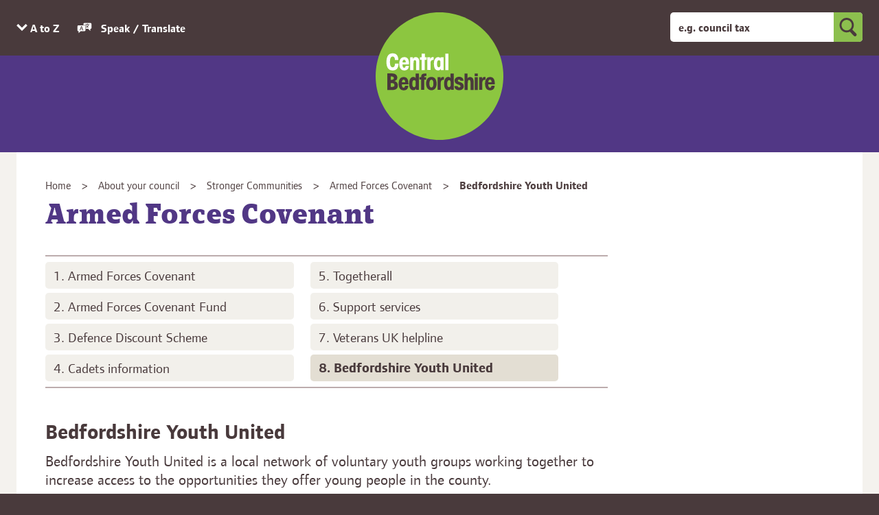

--- FILE ---
content_type: text/html; charset=UTF-8
request_url: https://www.centralbedfordshire.gov.uk/info/42/stronger_communities/280/armed_forces_covenant/8
body_size: 13135
content:
<!DOCTYPE html>
<!--[if lt IE 7]>       <html class="no-js lt-ie10 lt-ie9 lt-ie8 lt-ie7" lang="en"> <![endif]-->
<!--[if IE 7]>          <html class="no-js lt-ie10 lt-ie9 lt-ie8" lang="en"> <![endif]-->
<!--[if IE 8]>          <html class="no-js lt-ie10 lt-ie9" lang="en"> <![endif]-->
<!--[if IE 9]>          <html class="no-js lt-ie10" lang="en"> <![endif]-->
<!--[if gt IE 9]><!-->  <html class="no-js" lang="en"> <!--<![endif]-->
    <head prefix="dcterms: http://purl.org/dc/terms">
        <meta charset="UTF-8"> 

    	<link rel="alternate" type="application/rss+xml" title="RSS" href="https://www.centralbedfordshire.gov.uk/rss/news">
        <link rel="search" type="application/opensearchdescription+xml" title="Central Bedfordshire Council" href="https://www.centralbedfordshire.gov.uk/site/scripts/opensearch.php">
    <link rel="shortcut icon" type="image/x-icon" href="//www.centralbedfordshire.gov.uk/site/favicon.ico">
    <link rel="apple-touch-icon" sizes="180x180" href="//www.centralbedfordshire.gov.uk/site/images/favicon/apple-touch-icon.png">
    <link rel="icon" type="image/png" sizes="32x32" href="//www.centralbedfordshire.gov.uk/site/images/favicon/favicon-32x32.png">
    <link rel="icon" type="image/png" sizes="16x16" href="//www.centralbedfordshire.gov.uk/site/images/favicon/favicon-16x16.png">
    <link rel="manifest" href="//www.centralbedfordshire.gov.uk/site/images/favicon/site.webmanifest">
    <link rel="mask-icon" href="//www.centralbedfordshire.gov.uk/site/images/favicon/safari-pinned-tab.svg" color="#5bbad5">
    <meta name="msapplication-TileColor" content="#da532c">
    <meta name="msapplication-TileImage" content="//www.centralbedfordshire.gov.uk/site/images/favicon/mstile-144x144.png">
    <meta name="theme-color" content="#ffffff">
        <link href="//customer.cludo.com/assets/2301/11221/cludo-search.min.css" type="text/css" rel="stylesheet">
        <link rel="stylesheet" type="text/css" href="//www.centralbedfordshire.gov.uk/site/dist/orbit.css">
        <!--[if lt IE 9]>
            <link href="//www.centralbedfordshire.gov.uk/site/dist/orbit-oldie.css" rel="stylesheet" type="text/css">
        <![endif]-->

        <link rel="stylesheet" type="text/css" href="//www.centralbedfordshire.gov.uk/site/styles/standard.css">
        <link rel="canonical" href="https://www.centralbedfordshire.gov.uk/info/42/stronger_communities/280/armed_forces_covenant/8">
 <script type="text/JavaScript" src="https://pop.e-shot.org/pop/D235387E006949FE3D8A514A1957245C"></script>
<meta name="google-site-verification" content="LABxys0XtLo4c_2kIhWcLLbTBKchosdlj5HBw5mkXiE" />
<script src="https://cc.cdn.civiccomputing.com/9/cookieControl-9.7.min.js"></script>
<script>document.addEventListener("DOMContentLoaded", function () {
  const cookieBanner = document.getElementById("cc-panel");
  if (cookieBanner) {
    cookieBanner.setAttribute("data-clarity-mask", "true");
  }
});
</script>
<script>
  // Include the following lines to define the gtag() function when
  // calling this code prior to your gtag.js or Tag Manager snippet
  window.dataLayer = window.dataLayer || [];
  function gtag(){dataLayer.push(arguments);}

  // Call the default command before gtag.js or Tag Manager runs to
  // adjust how the tags operate when they run. Modify the defaults
  // per your business requirements and prior consent granted/denied, e.g.:
  gtag('consent', 'default', {
    'ad_storage': 'denied',
    'analytics_storage': 'denied'
  });
</script>
<!-- Load gtag.js or Tag Manager as normal, e.g.: -->
<script async src="https://www.googletagmanager.com/gtag/js?id=GTM-5GGW9H">
</script>
<script>
  window.dataLayer = window.dataLayer || [];
  function gtag(){dataLayer.push(arguments);}
  gtag('js', new Date());
  gtag('config', 'GA_MEASUREMENT_ID');
  gtag('config', 'AW-CONVERSION_ID');

  // Cookie Control, with optionalCookies described above
</script>
<script>
    var config = {
        apiKey: 'f4730265557d4c0b81d72fde63f7c3add4201634',
        product: 'PRO_MULTISITE',
        setInnerHTML: true,
  		wrapInnerHTML: true,
        //mode: 'gdpr',
        toggleType: 'checkbox',
        necessaryCookies: ['Recite.Persist', 'Recite.Preferences'],

        optionalCookies: [
        
    {
        name: 'analytics',
		label: 'Google Analytics',
        description: 'Analytical cookies help us to improve our website by collecting and reporting information on its usage.',
        cookies: ['_ga', '_gid', '_gat', '__utma', '__utmt', '__utmb', '__utmc', '__utmz', '__utmv'],
        onAccept: function(){
            gtag('consent', 'update', {'analytics_storage': 'granted'});
        },
		onRevoke: function(){
            gtag('consent', 'update', {'analytics_storage': 'denied'});
		}
    },
    {
        name: 'marketing',
        label: 'Google Ad Platforms',
        description: 'We use marketing cookies to help us improve the relevancy of advertising campaigns you receive.',
        onAccept: function(){
            gtag('consent', 'update', {'ad_storage': 'granted'});
        },
		onRevoke: function(){
            gtag('consent', 'update', {'ad_storage': 'denied'});
		}
    },
            
           {
                    name: 'user experience',
                    label: 'User experience',
                    description: 'User experience cookies help us to improve our site by understanding how you move through it.',
                    cookies: ['_hjid', '_hjRecordingLastActivity', '_hjClosedSurveyInvites', '_hjDonePolls', '_hjMinimizedPolls', '_hjDoneTestersWidgets', '_hjIncludedInSample', '_hjShownFeedbackMessage', 'hjTLDTest', '_hjUserAttributesHash', '_hjCachedUserAttributes', '_hjLocalStorageTest', '_hjptid'],
                    onAccept: function () {// Add Hotjar Tracking Code
                        (function (h, o, t, j, a, r) {
                            h.hj = h.hj || function () { (h.hj.q = h.hj.q || []).push(arguments) };
                            h._hjSettings = { hjid: 1407995, hjsv: 6 };
                            a = o.getElementsByTagName('head')[0];
                            r = o.createElement('script'); r.async = 1;
                            r.src = t + h._hjSettings.hjid + j + h._hjSettings.hjsv;
                            a.appendChild(r);
                        })(window, document, 'https://static.hotjar.com/c/hotjar-', '.js?sv=');
                    },
                    onRevoke: function () {
                        lawfulBasis: 'consent'
                    },

            }
            
            
],
            
            statement: {
                description: 'For more information, ',
                name: 'visit our cookies page',
                url: '/cookies',
                updated: '06/04/2020'
                },
initialState: 'OPEN',

            position: 'left',
            theme: 'DARK',
            closeStyle: 'icon',
            
            branding: {
            	//notifyBackgroundColor: '#513785',
            	//BackgroundColor: '#513785',
            	acceptBackground: '#513785',
            	//rejectBackground: '#9b2262',
            	toggleText: "#8cbf4e",
            	toggleColor: "#000000",
            	fontFamily: 'Page Serif OT W03 Bold',
            	fontSizeTitle: "1.3em",
            	fontSizeIntro: "1em",
            	fontSizeHeaders: "1.2em",
            	fontSize: "1em",
            	removeIcon: false,
                removeAbout: true
            },
            
            
            accessibility: {
                highlightFocus: true,
                outline: true
            },
            
            text: {
                title: "<div data-nosnippet>Our site uses cookies</div>",
                intro: "<div data-nosnippet>Some of these cookies are necessary, while others help us to improve your experience by providing insights into how the site is being used.\nBy accepting cookies, you will accept all the cookie types listed below. If you reject cookies, only necessary cookies will be set. You can set your own preferences using the tick boxes.</div>",

                necessaryTitle: 'Necessary cookies',
                necessaryDescription: 'Necessary cookies enable core functionality. Our site can\'t work properly without these cookies. They can only be disabled by changing your web browser\'s preferences.',
                on: 'On',
                off: 'Off',
                acceptSettings: 'Accept all cookies',
                settings: 'Cookie preferences',
                acceptRecommended: 'Accept recommended settings',
                closeLabel: 'Close',
                accessibilityAlert: 'This site uses cookies to store information. Press access key C to learn more about your options.',
                rejectSettings: 'Reject cookies',
                }

    };
    

    
    CookieControl.load( config );
</script>

<script id="connectScript" type="text/javascript" src="//apps.commbox.io//Scripts/connect.js"></script>                   
<script type='text/javascript'>
    window.addEventListener("DOMContentLoaded", function () {
        BY.chat({
            baseDomain: 'commbox.io/',                 
            appsSubDomain: 'apps',
            streamId: 'jXdZhij5pSKCrPWnoxb55Q%3d%3d',                 
            trackerStreamId: 'jyKiUk0UT9yUiW989Euf_bg%3d%3d'
        });
    });
</script>
<meta name="google-site-verification" content="sbKCLcz2TGgJHKqYS5l2GICpBhfesw8NX-XOYW0LHwo" />
<script type="text/javascript">
    (function(c,l,a,r,i,t,y){
        c[a]=c[a]||function(){(c[a].q=c[a].q||[]).push(arguments)};
        t=l.createElement(r);t.async=1;t.src="https://www.clarity.ms/tag/"+i;
        y=l.getElementsByTagName(r)[0];y.parentNode.insertBefore(t,y);
    })(window, document, "clarity", "script", "rupe7phf9a");
</script>        <meta name="author" content="Central Bedfordshire Council">
        <meta name="revisit-after" content="2 days">
        <meta name="viewport" content="width=device-width, initial-scale=1">
        <meta name="ROBOTS" content="INDEX,FOLLOW" >

<!-- XHTML Template -->

	<meta http-equiv="content-language" content="en" />
	<!-- Dublin Core Metadata -->
	<meta name="DC.creator" lang="en" content="Central Bedfordshire Council" />
	<meta name="DC.date.created" scheme="DCTERMS.W3CDTF" lang="en" content="2019-05-15" />
	<meta name="DC.date.modified" scheme="DCTERMS.W3CDTF" lang="en" content="2019-05-15" />
	<meta name="DC.description" lang="en" content="Community covenants complement, at a local level, the armed forces covenant, which outlines the moral obligation between the nation, the government and the armed forces." />
	<meta name="DC.format" lang="en" scheme="DCTERMS.IMT" content="text/html" />
	<meta name="DC.identifier" scheme="DCTERMS.URI" content="https://www.centralbedfordshire.gov.uk/site/scripts/documents_info.php?categoryID=42&amp;documentID=280&amp;pageNumber=8" />
	<meta name="DC.language" scheme="DCTERMS.ISO639-1" content="en" />
	<meta name="DC.publisher" lang="en" content="Central Bedfordshire Council" />
	<meta name="DC.rights.copyright" lang="en" content="Central Bedfordshire Council" />
	<meta name="DC.title" lang="en" content="Armed Forces Covenant" />
	<meta name="DC.coverage" lang="en" content="UK" />
	<meta name="DC.subject" lang="en" content="armed forces covenant" />
	<meta name="DC.subject" lang="en" content="Stronger Communities" />
        <meta name="description" content="Community covenants complement, at a local level, the armed forces covenant, which outlines the moral obligation between the nation, the government and the armed forces.">
        <meta name="keywords" content="armed forces covenant">
        <script src="//www.centralbedfordshire.gov.uk/site/javascript/swfobject.js"></script>
        <script src="//www.centralbedfordshire.gov.uk/site/javascript/libs/modernizr/modernizr.js"></script>
        <!--[if lt IE 9]>
        <script src="//www.centralbedfordshire.gov.uk/site/javascript/libs/ie9-js/index.js"></script>
        <![endif]-->
        <title>Armed Forces Covenant | Central Bedfordshire Council</title>
    </head>
    <body class="inner two-column" id="body">
        <nav aria-label="Skip to content link">
            <ul class="skip-links item-list">
                <li class="item-list__item"><a class="skip-links__link" href="https://www.centralbedfordshire.gov.uk/info/42/stronger_communities/280/armed_forces_covenant/8#content" rel="nofollow">Skip to content</a></li>
            </ul>
        </nav>
<!-- googleoff: index -->
        <header class="site-header" id="top" aria-label="General website links and search form">
            <div class="site-header__top" id="site-header__top">
                <div class="container">

                    <ul class="site-header__links item-list item-list--inline">
                        <li class="item-list__item"><a class="link__az" href="https://www.centralbedfordshire.gov.uk/a_to_z/A" data-toggle="site-az" data-toggle-relative="site-header__top">A to Z<span class="visually-hidden"> of services</span></a></li>

                        <li class="item-list__item"><button class="reciteme"><svg class="reciteme__svg" xmlns="http://www.w3.org/2000/svg" width="40" height="40" viewBox="0 0 40 40" preserveAspectRatio="xMinYMid" aria-hidden="true" focusable="false"><path d="M19.83,7.7h-.28a2.11,2.11,0,0,0-1.94,1.79c-.08.93,0,1.88,0,2.82l0,0h2.66a3.24,3.24,0,0,1,3.23,3c0,.77,0,1.55,0,2.32,0,.08,0,.15,0,.25A6,6,0,0,0,26,16.75a10.85,10.85,0,0,1-1.85-3.69l1.19-.51A9.8,9.8,0,0,0,27,15.87a10,10,0,0,0,2.36-3.92h-7V10.61H26.5c0-.26,0-.51,0-.75s0-.45,0-.68l.67,0h.61v1.47h4.4V12c-.43,0-.83,0-1.24,0a.26.26,0,0,0-.31.22A11.24,11.24,0,0,1,28,16.7l-.13.16,2,1.4-.59,1.14a13.31,13.31,0,0,1-2.42-1.69c-.23.16-.44.32-.67.47a6.53,6.53,0,0,1-2.62,1.1c-.14,0-.15.09-.15.2,0,.65,0,1.31,0,2,0,.06,0,.11,0,.19h5.34a.53.53,0,0,1,.41.18l4.61,4.62.18.15V21.65h.74A2.17,2.17,0,0,0,37,19.49q0-4.83,0-9.66a2.2,2.2,0,0,0-2.33-2.15Zm2.6,8a2.19,2.19,0,0,0-2.27-2.28H5.27A2.18,2.18,0,0,0,3,15.7q0,4.7,0,9.39c0,.07,0,.15,0,.22a2.17,2.17,0,0,0,1.78,2,7,7,0,0,0,.92,0h.25v4.93l.2-.18,4.56-4.56a.58.58,0,0,1,.45-.19h9a2.2,2.2,0,0,0,2.29-2.3Q22.44,20.39,22.44,15.7Zm-6.82,9.52c-.05,0-.12-.09-.15-.15-.27-.75-.54-1.49-.79-2.25a.26.26,0,0,0-.3-.21H11a.25.25,0,0,0-.28.2c-.25.75-.52,1.49-.78,2.23a.23.23,0,0,1-.26.18H8.26L8.7,24q1.49-4.1,3-8.2a.33.33,0,0,1,.38-.26c.45,0,.91,0,1.36,0a.27.27,0,0,1,.31.22q1.26,3.5,2.54,7L17.09,25l.08.22Zm-2.91-7.89h0l-1.4,3.9H14.1Z" fill="#fff"/></svg>
                        Speak / Translate</button></li>
                    </ul>

                    <button class="site-header__mobile-search-button button" data-toggle="mobile-site-search" data-toggle-relative="site-header__top">
                        <span class="visually-hidden">Toggle search</span>
                        <svg class="button__icon" xmlns="http://www.w3.org/2000/svg" width="42.2" height="44.7" viewBox="0 0 42.2 44.7"><path d="M41 37.9l-9.5-9.5c2.3-3 3.7-6.7 3.7-10.8C35.3 7.9 27.4 0 17.6 0 7.9 0 0 7.9 0 17.6c0 9.7 7.9 17.6 17.6 17.6 2.8 0 5.4-.6 7.7-1.8l10.1 10.1c.8.8 1.8 1.2 2.8 1.2 1 0 2-.4 2.8-1.2 1.6-1.5 1.6-4 0-5.6M5 17.6C5 10.6 10.6 5 17.6 5s12.7 5.7 12.7 12.7c0 7-5.7 12.7-12.7 12.7-7-.1-12.6-5.8-12.6-12.8"/></svg>
                        <svg class="button__icon button__icon--close" xmlns="http://www.w3.org/2000/svg" width="47.7" height="47.9" viewBox="0 0 47.7 47.9"><path d="M47.7 5.5L42.3 0 23.8 18.5 5.3 0 0 5.5l18.4 18.4L0 42.4l5.3 5.5 18.5-18.5 18.5 18.5 5.4-5.5-18.4-18.5"/></svg>
                    </button>

                    <form class="site-search form" id="site-search" action="https://www.centralbedfordshire.gov.uk/site_search/results/" method="get">
                        <div class="form__control form__control--append form__control--append-full">
                            <label class="form__label visually-hidden" for="search-site">Keyword search</label>
                            <div class="form__control--append__group">
                                <input class="form__field" type="search" size="18" maxlength="40" name="cludoquery" placeholder="e.g. council tax" id="search-site" autocomplete="off">
                                <button class="button button--primary" type="submit">
                                    <span class="visually-hidden">Search</span>
                                    <svg class="button__icon" xmlns="http://www.w3.org/2000/svg" width="42.2" height="44.7" viewBox="0 0 42.2 44.7"><path d="M41 37.9l-9.5-9.5c2.3-3 3.7-6.7 3.7-10.8C35.3 7.9 27.4 0 17.6 0 7.9 0 0 7.9 0 17.6c0 9.7 7.9 17.6 17.6 17.6 2.8 0 5.4-.6 7.7-1.8l10.1 10.1c.8.8 1.8 1.2 2.8 1.2 1 0 2-.4 2.8-1.2 1.6-1.5 1.6-4 0-5.6M5 17.6C5 10.6 10.6 5 17.6 5s12.7 5.7 12.7 12.7c0 7-5.7 12.7-12.7 12.7-7-.1-12.6-5.8-12.6-12.8"/></svg>
                                </button>
                            </div>
                        </div>
                    </form>
                </div>

            </div>

            <div class="site-az" id="site-az">
                <ul class="site-az__list item-list container">
                    <li class="site-az__list__item item-list__item">
                        <a class="site-az__link" tabindex="-1" aria-hidden="true" href="https://www.centralbedfordshire.gov.uk/a_to_z/A"><span>A</span></a>
                    </li>
                    <li class="site-az__list__item item-list__item">
                        <a class="site-az__link" tabindex="-1" aria-hidden="true" href="https://www.centralbedfordshire.gov.uk/a_to_z/B"><span>B</span></a>
                    </li>
                    <li class="site-az__list__item item-list__item">
                        <a class="site-az__link" tabindex="-1" aria-hidden="true" href="https://www.centralbedfordshire.gov.uk/a_to_z/C"><span>C</span></a>
                    </li>
                    <li class="site-az__list__item item-list__item">
                        <a class="site-az__link" tabindex="-1" aria-hidden="true" href="https://www.centralbedfordshire.gov.uk/a_to_z/D"><span>D</span></a>
                    </li>
                    <li class="site-az__list__item item-list__item">
                        <a class="site-az__link" tabindex="-1" aria-hidden="true" href="https://www.centralbedfordshire.gov.uk/a_to_z/E"><span>E</span></a>
                    </li>
                    <li class="site-az__list__item item-list__item">
                        <a class="site-az__link" tabindex="-1" aria-hidden="true" href="https://www.centralbedfordshire.gov.uk/a_to_z/F"><span>F</span></a>
                    </li>
                    <li class="site-az__list__item item-list__item">
                        <a class="site-az__link" tabindex="-1" aria-hidden="true" href="https://www.centralbedfordshire.gov.uk/a_to_z/G"><span>G</span></a>
                    </li>
                    <li class="site-az__list__item item-list__item">
                        <a class="site-az__link" tabindex="-1" aria-hidden="true" href="https://www.centralbedfordshire.gov.uk/a_to_z/H"><span>H</span></a>
                    </li>
                    <li class="site-az__list__item item-list__item">
                        <a class="site-az__link" tabindex="-1" aria-hidden="true" href="https://www.centralbedfordshire.gov.uk/a_to_z/I"><span>I</span></a>
                    </li>
                    <li class="site-az__list__item item-list__item">
                        <a class="site-az__link" tabindex="-1" aria-hidden="true" href="https://www.centralbedfordshire.gov.uk/a_to_z/J"><span>J</span></a>
                    </li>
                    <li class="site-az__list__item item-list__item">
                        <a class="site-az__link" tabindex="-1" aria-hidden="true" href="https://www.centralbedfordshire.gov.uk/a_to_z/K"><span>K</span></a>
                    </li>
                    <li class="site-az__list__item item-list__item">
                        <a class="site-az__link" tabindex="-1" aria-hidden="true" href="https://www.centralbedfordshire.gov.uk/a_to_z/L"><span>L</span></a>
                    </li>
                    <li class="site-az__list__item item-list__item">
                        <a class="site-az__link" tabindex="-1" aria-hidden="true" href="https://www.centralbedfordshire.gov.uk/a_to_z/M"><span>M</span></a>
                    </li>
                    <li class="site-az__list__item item-list__item">
                        <a class="site-az__link" tabindex="-1" aria-hidden="true" href="https://www.centralbedfordshire.gov.uk/a_to_z/N"><span>N</span></a>
                    </li>
                    <li class="site-az__list__item item-list__item">
                        <a class="site-az__link" tabindex="-1" aria-hidden="true" href="https://www.centralbedfordshire.gov.uk/a_to_z/O"><span>O</span></a>
                    </li>
                    <li class="site-az__list__item item-list__item">
                        <a class="site-az__link" tabindex="-1" aria-hidden="true" href="https://www.centralbedfordshire.gov.uk/a_to_z/P"><span>P</span></a>
                    </li>
                    <li class="site-az__list__item item-list__item">
                        <a class="site-az__link" tabindex="-1" aria-hidden="true" href="https://www.centralbedfordshire.gov.uk/a_to_z/Q"><span>Q</span></a>
                    </li>
                    <li class="site-az__list__item item-list__item">
                        <a class="site-az__link" tabindex="-1" aria-hidden="true" href="https://www.centralbedfordshire.gov.uk/a_to_z/R"><span>R</span></a>
                    </li>
                    <li class="site-az__list__item item-list__item">
                        <a class="site-az__link" tabindex="-1" aria-hidden="true" href="https://www.centralbedfordshire.gov.uk/a_to_z/S"><span>S</span></a>
                    </li>
                    <li class="site-az__list__item item-list__item">
                        <a class="site-az__link" tabindex="-1" aria-hidden="true" href="https://www.centralbedfordshire.gov.uk/a_to_z/T"><span>T</span></a>
                    </li>
                    <li class="site-az__list__item item-list__item">
                        <a class="site-az__link" tabindex="-1" aria-hidden="true" href="https://www.centralbedfordshire.gov.uk/a_to_z/U"><span>U</span></a>
                    </li>
                    <li class="site-az__list__item item-list__item">
                        <a class="site-az__link" tabindex="-1" aria-hidden="true" href="https://www.centralbedfordshire.gov.uk/a_to_z/V"><span>V</span></a>
                    </li>
                    <li class="site-az__list__item item-list__item">
                        <a class="site-az__link" tabindex="-1" aria-hidden="true" href="https://www.centralbedfordshire.gov.uk/a_to_z/W"><span>W</span></a>
                    </li>
                    <li class="site-az__list__item item-list__item">
                        <a class="site-az__link" tabindex="-1" aria-hidden="true" href="https://www.centralbedfordshire.gov.uk/a_to_z/X"><span>X</span></a>
                    </li>
                    <li class="site-az__list__item item-list__item">
                        <a class="site-az__link" tabindex="-1" aria-hidden="true" href="https://www.centralbedfordshire.gov.uk/a_to_z/Y"><span>Y</span></a>
                    </li>
                    <li class="site-az__list__item item-list__item">
                        <a class="site-az__link" tabindex="-1" aria-hidden="true" href="https://www.centralbedfordshire.gov.uk/a_to_z/Z"><span>Z</span></a>
                    </li>

                </ul>
            </div>

            <div class="container">
                <div class="site-header__identity">
                    <a class="site-header__identity__logo" href="https://www.centralbedfordshire.gov.uk">
                        <span class="site-header__identity__heading">Central Bedfordshire Council</span>
                    </a>
                </div>
            </div>

            <form class="site-search site-search--mobile form" id="mobile-site-search" action="https://www.centralbedfordshire.gov.uk/site_search/results/" method="get">
                <div class="form__control form__control--append form__control--append-full">
                    <label class="form__label visually-hidden" for="mobile-search-site">Keyword search</label>
                    <div class="form__control--append__group">
                        <input class="form__field" type="search" size="18" maxlength="40" name="cludoquery" placeholder="e.g. council tax" id="mobile-search-site" autocomplete="off" aria-hidden="true" tabindex="-1">
                        <button class="button button--primary" type="submit" aria-hidden="true" tabindex="-1">
                            <span class="visually-hidden">Search</span>
                            <svg class="button__icon" xmlns="http://www.w3.org/2000/svg" width="42.2" height="44.7" viewBox="0 0 42.2 44.7"><path d="M41 37.9l-9.5-9.5c2.3-3 3.7-6.7 3.7-10.8C35.3 7.9 27.4 0 17.6 0 7.9 0 0 7.9 0 17.6c0 9.7 7.9 17.6 17.6 17.6 2.8 0 5.4-.6 7.7-1.8l10.1 10.1c.8.8 1.8 1.2 2.8 1.2 1 0 2-.4 2.8-1.2 1.6-1.5 1.6-4 0-5.6M5 17.6C5 10.6 10.6 5 17.6 5s12.7 5.7 12.7 12.7c0 7-5.7 12.7-12.7 12.7-7-.1-12.6-5.8-12.6-12.8"/></svg>
                        </button>
                    </div>
                </div>
            </form>
        </header>
<!-- googleon: index -->
        <main class="site-main">
            <div class="container">
                <div class="site-content">
<!-- googleoff: all -->
                    <nav class="nav nav--breadcrumb" aria-label="Breadcrumb navigation">
                        <span class="nav--breadcrumb__prefix">You are here:</span>
                        <ol class="nav__list">
                            <li class="nav__item">
                    <a class="nav__link" href="https://www.centralbedfordshire.gov.uk" rel="home">Home</a>
                </li>
                <li class="nav__item">
                    <a class="nav__link" href="https://www.centralbedfordshire.gov.uk/info/27/about_your_council">About your council</a>
                </li>
                <li class="nav__item">
                    <a class="nav__link" href="https://www.centralbedfordshire.gov.uk/info/42/stronger_communities">Stronger Communities</a>
                </li>
                <li class="nav__item">
                    <a class="nav__link" href="https://www.centralbedfordshire.gov.uk/info/42/stronger_communities/280/armed_forces_covenant">Armed Forces Covenant</a>
                </li>
                <li class="nav__item">
                    <span>Bedfordshire Youth United</span>
                </li>
                        </ol>
                    </nav>
<!-- googleon: all -->
                    <div id="content" tabindex="-1">
                        <h1 class="page-heading">Armed Forces Covenant</h1>
                        <div class="page-content">
            <nav class="nav nav--pages-in" aria-label="Document page navigation">
                <h2 class="visually-hidden">Pages in Armed Forces Covenant</h2>
                <ol class="nav__list">
<li class="nav__item"><a class="nav__link" href="https://www.centralbedfordshire.gov.uk/info/42/stronger_communities/280/armed_forces_covenant">Armed Forces Covenant</a></li><li class="nav__item"><a class="nav__link" href="https://www.centralbedfordshire.gov.uk/info/42/stronger_communities/280/armed_forces_covenant/2">Armed Forces Covenant Fund</a></li><li class="nav__item"><a class="nav__link" href="https://www.centralbedfordshire.gov.uk/info/42/stronger_communities/280/armed_forces_covenant/3">Defence Discount Scheme</a></li><li class="nav__item"><a class="nav__link" href="https://www.centralbedfordshire.gov.uk/info/42/stronger_communities/280/armed_forces_covenant/4">Cadets information</a></li><li class="nav__item"><a class="nav__link" href="https://www.centralbedfordshire.gov.uk/info/42/stronger_communities/280/armed_forces_covenant/5">Togetherall</a></li><li class="nav__item"><a class="nav__link" href="https://www.centralbedfordshire.gov.uk/info/42/stronger_communities/280/armed_forces_covenant/6">Support services</a></li><li class="nav__item"><a class="nav__link" href="https://www.centralbedfordshire.gov.uk/info/42/stronger_communities/280/armed_forces_covenant/7">Veterans UK helpline</a></li><li class="nav__item"><a class="nav__link nav__link--current" href="https://www.centralbedfordshire.gov.uk/info/42/stronger_communities/280/armed_forces_covenant/8">Bedfordshire Youth United<span class="visually-hidden"> (this page)</span></a></li>                </ol>
            </nav>
        <article class="page-content__article" aria-label="Bedfordshire Youth United">
            <h2 class="page-subheading">Bedfordshire Youth United</h2>
            <div class="editor">
<p>Bedfordshire Youth United is a local network of voluntary youth groups working together to increase access to the opportunities they offer young people in the county.</p>

<p>The organisations are joining forces to:</p>

<ul>
	<li>Increase the number of adult volunteers supporting member organisations</li>
	<li>Increase the number of young people volunteering in their communities</li>
	<li>Attract funding and make better use of resources</li>
</ul>

<p>The members of Bedfordshire Youth United are:</p>

<ul>
	<li><a href="http://scouts.org.uk/home/" target="_blank" title="Visit the Scout Association (opens in a new window)">The Scout Association</a></li>
	<li>Girlguiding</li>
	<li>St John Ambulance</li>
	<li><a href="https://armycadets.com/county/bedfordshire-and-hertfordshire-acf/" target="_blank" title="Visit Bedfordshire and Hertfordshire Army Cadet Force (opens in a new window)">Army Cadet Force</a></li>
	<li><a href="http://www.sea-cadets.org/bedford/" target="_blank" title="Visit Bedford Sea Cadets (opens in a new window)">Sea Cadets</a></li>
	<li><a href="http://westanglia.boys-brigade.org.uk/" target="_blank" title="Visit the Boys' Brigade (opens in a new window)">The Boys’ Brigade</a></li>
	<li>Fire Cadets</li>
	<li>Police Cadets</li>
	<li><a href="https://www.raf.mod.uk/aircadets/" target="_blank" title="Visit RAF Air Cadets (opens in a new window)">RAF Air Cadets</a></li>
</ul>
            </div>
            <nav class="nav nav--pagination" aria-label="Pagination navigation">
                <ol class="nav__list">
                    <li class="nav__item nav__item--first">
                        <a class="nav__link" href="https://www.centralbedfordshire.gov.uk/info/42/stronger_communities/280/armed_forces_covenant/7"><span class="nav__page">Previous page</span> Veterans UK helpline</a>
                    </li>
                </ul>
            </nav>
                            </article>
                        </div>
                    </div>
                    <aside class="sidebar sidebar--primary" aria-label="Sidebar containing related links">
<!-- googleoff: index -->

<!-- googleon: index -->
                    </aside>
<div id="feedback" class="feedback-form">
    <button type="button" data-a11y-toggle="feedback-toggle" class="feedback__button">Webpage feedback</button>

    <div id="feedback-toggle" class="feedback-toggle">
        <form class="form" action="https://www.centralbedfordshire.gov.uk/info/42/stronger_communities/280/armed_forces_covenant/8#feedback" method="post" onsubmit="preSubmit(); return true;">
            <input type="hidden" name="auth" id="auth" value="fail" />
            <fieldset>
                <legend class="visually-hidden">Webpage feedback</legend>
                <div class="form__control">
                    <label class="form__label--radio" for="helpful_yes">Yes, the page is fine, but I&#039;d like to suggest an improvement</label>
                    <input class="form__radio" type="radio" name="helpful" id="helpful_yes" value="1"  />
                </div>
                <div class="form__control">
                    <label class="form__label--radio" for="helpful_maybe">It&#039;s good, but</label>
                    <input class="form__radio" type="radio" name="helpful" id="helpful_maybe" value="3"  />

                    <label class="visually-hidden" for="reason1">Please select</label>
                    <select class="form__select" name="reason1" id="reason1">
                        <option value="-1" >Please select</option>
                        <option value="there&#039;s a spelling mistake" >there&#039;s a spelling mistake</option>
                        <option value="it&#039;s incorrect" >it&#039;s incorrect</option>
                        <option value="it needs updating" >it needs updating</option>
                        <option value="there&#039;s a broken link" >there&#039;s a broken link</option>
                    </select>
                </div>
                <div class="form__control">
                    <label class="form__label--radio" for="helpful_no">No - here&#039;s why:</label>
                    <input class="form__radio" type="radio" name="helpful" value="2" id="helpful_no"  />

                    <label class="visually-hidden" for="reason2">Please select</label>
                    <select class="form__select" name="reason2" id="reason2">
                        <option value="-1" >Please select</option>
                        <option value="there&#039;s a spelling mistake" >there&#039;s a spelling mistake</option>
                        <option value="it&#039;s incorrect" >it&#039;s incorrect</option>
                        <option value="it needs updating" >it needs updating</option>
                        <option value="there&#039;s a broken link" >there&#039;s a broken link</option>
                    </select>
                </div>
            </fieldset>

            <div class="form__control">
                <label class="form__label" for="comments">This form is only for feedback about this web page. Please don&rsquo;t include personal information &mdash; we won&rsquo;t be able to respond. For help with a service or to contact us directly, please visit www.centralbedfordshire.gov.uk/contact</label>
                <textarea class="form__textarea" id="comments" name="comments" rows="5" cols="10"></textarea>
            </div>
            <button type="submit" name="sendDocFeedback" class="button button--primary">Send</button>
        </form>
    </div>
</div>
<script type="text/javascript">
<!--
    function preSubmit() {
        document.getElementById('auth').value = 'www.centralbedfordshire.gov.uk2026';
    }
-->
</script>
                </div>
            </div>
        </main>
<!-- googleoff: index -->
        <footer class="site-footer">
            <div class="container">

                <div class="site-footer__useful-information">
                    <h2 class="site-footer__heading">Useful information</h2>
                    <ul class="site-footer__list item-list item-list--inline">
                        <li class="site-footer__list-item item-list__item"><a class="site-footer__link" href="https://www.centralbedfordshire.gov.uk/contact">Contact us</a></li>
                        <li class="site-footer__list-item item-list__item"><a class="site-footer__link" href="https://www.centralbedfordshire.gov.uk/terms">Privacy</a></li>
                        <li class="site-footer__list-item item-list__item"><a class="site-footer__link" href="https://www.centralbedfordshire.gov.uk/accessibility">Accessibility</a></li>
                        <li class="site-footer__list-item item-list__item"><a class="site-footer__link" href="https://www.centralbedfordshire.gov.uk/cookies">Cookies</a></li>
                        <li class="site-footer__list-item item-list__item"><a class="site-footer__link" href="https://www.centralbedfordshire2050.co.uk">Central Bedfordshire 2050</a></li>
                    </ul>
                    <p class="site-footer__text">&copy; Central Bedfordshire Council</p>
                    <p class="site-footer__text">Designed and Powered by <a class="site-footer__link" href="https://www.jadu.net">Jadu</a></p>
                </div>

                <div class="site-footer__social-media">
                    <h2 class="site-footer__heading">Connect</h2>
                    <ul class="site-footer__list item-list item-list--inline">
                        <li class="site-footer__list-item item-list__item"><a class="site-footer__social-media__link site-footer__social-media__link--newsletter site-footer__link" href="https://www.centralbedfordshire.gov.uk/email-updates" data-lightbox="#newsletter">Newsletter</a></li>
                        <li class="site-footer__list-item item-list__item"><a class="site-footer__social-media__link site-footer__social-media__link--facebook site-footer__link" href="https://www.facebook.com/letstalkcentral">Facebook</a></li>
                        <li class="site-footer__list-item item-list__item"><a class="site-footer__social-media__link site-footer__social-media__link--twitter site-footer__link" href="https://twitter.com/letstalkcentral/">Twitter</a></li>
                        <li class="site-footer__list-item item-list__item"><a class="site-footer__social-media__link site-footer__social-media__link--youtube site-footer__link" href="https://www.youtube.com/user/centralbedfordshire">YouTube</a></li>
                    </ul>

                    <a class="button button__safespace" data-launch-safespace data-target-element="body" href="javascript:void(0)">
                        <span class="visually-hidden">Safe spaces, UK says no more</span>
                    </a>
                </div>

                <div class="site-footer__identity">
                    <div class="site-footer__identity-logo"></div>
                    <span class="site-footer__identity-strapline">A great place to live and work.</span>
                </div>

            </div>
        </footer>

        <nav class="back-to-top" aria-label="Link back to top of page">
            <a class="back-to-top__link" href="https://www.centralbedfordshire.gov.uk/info/42/stronger_communities/280/armed_forces_covenant/8#top" rel="nofollow">Back to the top</a>
        </nav>
<!-- googleon: index -->
        <script src="//ajax.googleapis.com/ajax/libs/jquery/3.6.0/jquery.min.js"></script>
        <script>window.jQuery || document.write('<script src="//www.centralbedfordshire.gov.uk/site/javascript/jquery.min.js"><\/script>')</script>
        <script src="//www.centralbedfordshire.gov.uk/site/dist/orbit.min.js?v=1.45.7"></script>
        <script src="//www.centralbedfordshire.gov.uk/site/javascript/almond.min.js"></script>
        <script src="//www.centralbedfordshire.gov.uk/site/javascript/util.min.js"></script>

        <script src="//www.centralbedfordshire.gov.uk/site/javascript/widget.js"></script>
<script>
    // IE Polyfill
    if (typeof Object.assign !== 'function') {
        // Must be writable: true, enumerable: false, configurable: true
        Object.defineProperty(Object, "assign", {
            value: function assign(target, varArgs) { // .length of function is 2
                'use strict';
                if (target == null) { // TypeError if undefined or null
                    throw new TypeError('Cannot convert undefined or null to object');
                }

                var to = Object(target);

                for (var index = 1; index < arguments.length; index++) {
                    var nextSource = arguments[index];

                    if (nextSource != null) { // Skip over if undefined or null
                        for (var nextKey in nextSource) {
                            // Avoid bugs when hasOwnProperty is shadowed
                            if (Object.prototype.hasOwnProperty.call(nextSource, nextKey)) {
                                to[nextKey] = nextSource[nextKey];
                            }
                        }
                    }
                }
                return to;
            },
            writable: true,
            configurable: true
        });
    }

    (function() {
        function CludoAnalytics (params) {
            this.baseUrl = params.apiHostname + '/api/v3/';
            this.customerID = params.customerID;
            this.engineID = params.engineID;
            this.query = this.htmlDecode(params.query);
            this.queryID = params.queryID;
            this.resultsFound = params.resultsFound;
            this.referralUrl = params.referralUrl;

            this.sessionId = '';
            this.querySessionId = '';
            this.sessionExpiry = 30 * 60 * 1000;

            // get ref values form localStorage, then remove to prevent erroneous duplication
            this.refurl = this.getValue('refurl');
            this.refpt = this.getValue('refpt');
            this.removeValue('refurl');
            this.removeValue('refpt');

            // if null, user went directly to search results page, so use as ref
            if (this.refurl === null) {
                this.refurl = window.location.protocol + '//' + window.location.hostname + window.location.pathname;
            }
            if (this.refpt === null) {
                this.refpt =  document.title;
            }
        }

        CludoAnalytics.prototype.storeValue = function (key, value) {
            if (this.isLocalStorageSupported()) {
                localStorage.setItem(key, value);
                return true;
            }

            return false;
        };

        CludoAnalytics.prototype.getValue = function (key) {
            if (this.isLocalStorageSupported()) {
                return localStorage.getItem(key);
            }
        };

        CludoAnalytics.prototype.removeValue = function (key) {
            if (this.isLocalStorageSupported()) {
                return localStorage.removeItem(key);
            }
        };

        CludoAnalytics.prototype.isLocalStorageSupported = function () {
            try {
                localStorage.setItem('jadu', 'jadu');
                localStorage.removeItem('jadu');
                return true;
            } catch (error) {
                return false;
            }

        };

        CludoAnalytics.prototype.generateUuid = function () {
            var dateTime = new Date().getTime();
            return 'xxxxxxxxxxxx4xxxyxxxxxxxxxxxxxxx'.replace(/[xy]/g, function(char) {
                var r = (dateTime + Math.random() * 16) % 16 | 0;
                dateTime = Math.floor(dateTime / 16);
                return (char === 'x' ? r :(r & 0x3 | 0x8)).toString(16);
            });
        };

        CludoAnalytics.prototype.isSessionExpired = function (sessionLastActive) {
            var currentTime = new Date();
            var lastActiveTime = new Date(sessionLastActive);

            return ((currentTime - lastActiveTime) > this.sessionExpiry);
        };

        CludoAnalytics.prototype.getSessionUuid = function () {
            var sessionId = this.getValue('JaduCludoSessionId');
            var sessionLastActive = this.getValue('JaduCludoSessionLastActive');

            if (sessionId === null || this.isSessionExpired(sessionLastActive)) {
                sessionId = this.generateUuid();
                this.storeValue('JaduCludoSessionId', sessionId);
            }

            this.storeValue('JaduCludoSessionLastActive', new Date());

            return sessionId;
        };

        CludoAnalytics.prototype.getQuerySessionUuid = function () {
            var querySessionId = this.getValue('JaduCludoQuerySessionId');

            if (querySessionId === null) {
                querySessionId = this.generateUuid();
                this.storeValue('JaduCludoQuerySessionId', querySessionId);
            }

            return querySessionId;
        };

        CludoAnalytics.prototype.appendParams = function (baseUrl, params) {
            params = params || {};

            var queryString = '';
            Object.keys(params).map(function (key) {
                if (queryString !== '') {
                    queryString += '&';
                }
                queryString += key + '=' + encodeURIComponent(params[key])
            });

            if (queryString === '') {
                return baseUrl;
            }

            return baseUrl + '?' + queryString;
        };

        CludoAnalytics.prototype.postRequest = function (url, onSuccess, onFailure) {
            var request = new XMLHttpRequest();
            request.open('POST', url, true);
            request.setRequestHeader('Content-type', 'application/json;charset=UTF-8');
            request.onload = function () {
                if (request.status === 200) {
                    if (typeof onSuccess === 'function') {
                        onSuccess(JSON.parse(request.responseText));
                    }
                }
                if (typeof onFailure === 'function') {
                    onFailure();
                }
            };
            if (typeof onFailure === 'function') {
                request.onerror = onFailure;
            }

            request.send();
        };

        CludoAnalytics.prototype.buildBaseParams = function () {
            var params =  {
                sw: this.query,
                hn: window.location.hostname,
                rc: this.resultsFound,
                qid: this.queryID,
                sid: this.getSessionUuid(),
                qsid: this.getQuerySessionUuid()
            };

            if (this.refurl !== null && this.refpt !== null) {
                // set refurl / refpt to those set in localStorage
                params.refurl = this.refurl;
                params.refpt = this.refpt;
            } else if (this.referralUrl !== '') {
                // if localStorage not available, default to symfony supplied referral, if set
                params.refurl = this.referralUrl;
                params.refpt = this.referralUrl;
            }

            return params;
        };

        CludoAnalytics.prototype.htmlDecode = function (string) {
            var whiteListCharacters = {
                '&amp;': '&',
                '&gt;': '>',
                '&lt;': '<',
                '&quot;': '"',
                '&#039;': '\'',
                '&#39;': '\''
            };

            if (!string) {
                return '';
            }

            Object.keys(whiteListCharacters).map(function (escapedString) {
                string = String(string).replace(new RegExp(escapedString, 'g'), whiteListCharacters[escapedString]);
            });

            return string;
        };

        CludoAnalytics.prototype.getUrlParameter = function(parameterName) {
            var items = location.search.substr(1).split('&');
            for (var i = 0; i < items.length; i++) {
                var currentItem = items[i].split('=');
                if (currentItem[0] === parameterName) {
                    return decodeURIComponent(currentItem[1]);
                }
            }
            return null;
        };

        CludoAnalytics.prototype.queryLog = function (additionalParams) {
            if (this.getUrlParameter('startNum') !== null) {
                // we're on a paginated search result page, so don't post queryLog
                return;
            }
            var baseUrl = this.baseUrl + this.customerID + '/' + this.engineID + '/search/pushstat/querylog';
            var baseUrlParams = this.buildBaseParams();
            var params = typeof additionalParams === 'object' ? Object.assign(additionalParams, baseUrlParams) : baseUrlParams;

            var requestUrl = this.appendParams(baseUrl, params);

            this.postRequest(requestUrl);
        };

        CludoAnalytics.prototype.clickLog = function (additionalParams, onSuccessCallback, onErrorCallback) {
            var baseUrl = this.baseUrl + this.customerID + '/' + this.engineID + '/search/pushstat/clicklog';
            var baseUrlParams = this.buildBaseParams();
            var params = typeof additionalParams === 'object' ? Object.assign(additionalParams, baseUrlParams) : baseUrlParams;

            var requestUrl = this.appendParams(baseUrl, params);

            this.postRequest(requestUrl, onSuccessCallback, onErrorCallback);
        };

        CludoAnalytics.prototype.addSearchFormListener = function () {
            var searchForm = document.querySelectorAll('form.site-search');
            if (!searchForm || !searchForm[0]) {
                console.warn('Unable to find search form \'form.site-search\'');
                return;
            }

            searchForm[0].addEventListener('submit', function () {
                this.storeValue('refurl', window.location.protocol + '//' + window.location.hostname + window.location.pathname);
                this.storeValue('refpt', document.title);
                this.storeValue('JaduCludoQuerySessionId', this.generateUuid());
            }.bind(this));
        };

        CludoAnalytics.prototype.getCludoBannerProperties = function () {
            var banners = document.querySelectorAll('div.cludo-banner');

            if (!banners || !banners[0]) {
                return;
            }

            // only one banner is shown, so get the first element
            var bannerId = banners[0].getAttribute('data-banner-id');
            if (bannerId === null || bannerId === '') {
                return;
            }

            return {
                ban: 1,
                bnrs: bannerId
            };
        };

        CludoAnalytics.prototype.initCludoBannerClickLog = function () {
            var banners = document.querySelectorAll('div.cludo-banner');

            if (!banners || !banners[0]) {
                return;
            }

            // only one banner is shown, so get the first element
            var banner = banners[0];
            var bannerId = banner.getAttribute('data-banner-id');
            if (bannerId === null || bannerId === '') {
                return;
            }

            var bannerLinks = banner.querySelectorAll('a');
            this.initLinkClickLog(bannerLinks, {
                cloi: bannerId,
                ls: 'banner'
            });
        };

        CludoAnalytics.prototype.initLinkClickLog = function (links, additionalParams) {
            if (!links.length) {
                return;
            }

            for (var i = 0; i < links.length; i++) {
                var link = links[i];
                link.onclick = function (event) {
                    var e = event || window.event;
                    var target = e.currentTarget || e.srcElement;

                    // detect if link should be opened in a new tab
                    var openInNewTab = (
                        e.ctrlKey ||
                        e.shiftKey ||
                        e.metaKey ||
                        (e.button && e.button === 1)
                    );

                    if (target.getAttribute('target') === '_blank') {
                        openInNewTab = true;
                    }

                    if (openInNewTab) {
                        var newWindow = window.open('', '_blank');
                    }

                    // prevent default event to allow ajax request to complete before forwarding user
                    if (e.preventDefault()) {
                        e.preventDefault();
                    } else {
                        e.returnValue = false;
                    }

                    if (e.stopPropagation()) {
                        e.stopPropagation();
                    } else {
                        e.cancelBubble = true;
                    }

                    var linkUrl = target.getAttribute('href');
                    var linkTitle = typeof target.text !== 'undefined' ? target.text : '';

                    function goToResult() {
                        if (newWindow) {
                            newWindow.location = linkUrl;
                        } else {
                            window.location = linkUrl;
                        }
                    }

                    var baseParams = {
                        clurl: linkUrl,
                        cli: i,
                        title: linkTitle
                    };

                    var params = typeof additionalParams === 'object' ? Object.assign(additionalParams, baseParams) : baseParams;

                    this.clickLog(params, function () {
                        // onSuccess callback
                        goToResult();
                    }, function () {
                        // onError callback
                        goToResult();
                    });
                }.bind(this);
            }
        };

        function initAnalytics() {
            var apiHostname = 'https://api-eu1.cludo.com';
            var engineID = 10631;
            var customerID = 2301;
            var query = '';
            var queryID = '';
            var resultsFound = 0;
            var referralUrl = '';

            var cludoAnalytics = new CludoAnalytics({
                apiHostname: apiHostname,
                engineID: engineID,
                customerID: customerID,
                query: query,
                queryID: queryID,
                resultsFound: resultsFound,
                referralUrl: referralUrl
            });

            cludoAnalytics.addSearchFormListener();

            if (engineID === -1 || customerID === -1) {
                // without engineID or customerID cannot post to API, so return
                return;
            }

            if (queryID === '') {
                // if queryID is empty, we're not on the results page, so return
                return;
            }

            var queryLogParams = {};
            var bannerProperties = cludoAnalytics.getCludoBannerProperties();
            if (bannerProperties) {
                queryLogParams = Object.assign(bannerProperties, queryLogParams);
            }

            cludoAnalytics.queryLog(queryLogParams);

            cludoAnalytics.initCludoBannerClickLog();

            var searchResults = document.querySelectorAll('ul.search-results > li a');
            if (!searchResults.length) {
                return;
            }

            cludoAnalytics.initLinkClickLog(searchResults);
        }

        window.addEventListener('load', function () {
            initAnalytics();
        });
    }())
</script>
    <!-- www.Cludo.com search start JS -->
        <!--[if lte IE 9]>
    <script src="https://api.cludo.com/scripts/xdomain.js"
slave="https://api.cludo.com/proxy.html"></script>
    <![endif]-->
        <!-- www.Cludo.com search end JS -->
        <!-- www.Cludo.com Search body init script start -->
        <script src="//customer.cludo.com/scripts/bundles/search-script.min.js">
    </script>
    <script>
        var CludoSearch;
        (function () {
            var cludoSettings = {
                customerId: 2301,
                engineId: 11221,
                searchUrl: "/site_search/results",
                searchInputs: ["site-search","mobile-site-search"],
                initSearchBoxText: "",
                loading: "<img src='//customer.cludo.com/img/loading.gif' alt='Loading' class='loading' role='progressbar' /><div class='loading-more-text'>Loading results. Please wait ...</div>",
                language: "en",
                hideSearchFilters: true
            };
            CludoSearch= new Cludo(cludoSettings);
            CludoSearch.init();
        })();
    </script>
    <!-- www.Cludo.com Search body init script start -->
<!-- Recite -->
<script type="text/javascript">
    // variable init is unchangedvar
    serviceUrl = "//api.reciteme.com/asset/js?key=";
    var serviceKey = "3b919507cdd46c5f9203ec2cff5310276c3db255";
    var options = {};
    // Options can be added as needed
    var autoLoad = false;
    var enableFragment = "#reciteEnable";
    // but here we use a less generic name for ..
    loadService => loadReciteService;
    loadScript => loadReciteScript;
    var loaded = [], frag = !1;
    window.location.hash === enableFragment && (frag = !0);
    function loadReciteScript(c, b) {
        var a = document.createElement("script");
        a.type = "text/javascript";
        a.readyState ? a.onreadystatechange = function () { if ("loaded" == a.readyState || "complete" == a.readyState) a.onreadystatechange = null, void 0 != b && b() } : void 0 != b && (a.onload = function () { b() });
        a.src = c; document.getElementsByTagName("head")[0].appendChild(a)
    }
    function _rc(c) {
        c += "=";
        for (var b = document.cookie.split(";"), a = 0; a < b.length; a++) {
            for (var d = b[a];
                " " == d.charAt(0);)d = d.substring(1, d.length); if (0 == d.indexOf(c)) return d.substring(c.length, d.length)
        } return null
    } function loadReciteService(c) {
        for (var b = serviceUrl + serviceKey, a = 0; a < loaded.length; a++)if (loaded[a] == b) return;
        loaded.push(b); loadReciteScript(serviceUrl + serviceKey, function () {
            "function" === typeof _reciteLoaded && _reciteLoaded();
            "function" == typeof c && c(); Recite.load(options); Recite.Event.subscribe("Recite:load", function () { Recite.enable() })
        })
    } "true" == _rc("Recite.Persist") && loadReciteService();
    if (autoLoad && "false" != _rc("Recite.Persist") || frag) document.addEventListener ? document.addEventListener("DOMContentLoaded", function (c) { loadReciteService() }) : loadReciteService();
</script>
<script type="text/javascript">var almondDefine = define; define = function (a, b, c) { if (b == null) { return; } almondDefine(a, b, c); };
    jQuery(document).on("click", ".reciteme", function () { loadReciteService(); });    </script>
<!-- End Recite -->

<!-- Google Tag Manager (noscript) -->
<noscript><iframe src="https://www.googletagmanager.com/ns.html?id=GTM-5GGW9H"
height="0" width="0" style="display:none;visibility:hidden"></iframe></noscript>
<!-- End Google Tag Manager (noscript) -->    </body>
</html>


--- FILE ---
content_type: text/css
request_url: https://www.centralbedfordshire.gov.uk/site/dist/orbit.css
body_size: 43974
content:
@import url("//fast.fonts.net/cssapi/b1fcc411-69dd-4e90-827b-6f053696c812.css");html{font-family:sans-serif;-ms-text-size-adjust:100%;-webkit-text-size-adjust:100%}body{margin:0}article,aside,details,figcaption,figure,footer,header,hgroup,main,menu,nav,section,summary{display:block}audio,canvas,progress,video{display:inline-block;vertical-align:baseline}audio:not([controls]){display:none;height:0}[hidden],template{display:none}a{background-color:transparent}a:active,a:hover{outline:0}abbr[title]{border-bottom:1px dotted}b,strong{font-weight:bold}dfn{font-style:italic}h1,.h1{font-size:2em;margin:0.67em 0}mark{background:#ff0;color:#000}small{font-size:80%}sub,sup{font-size:75%;line-height:0;position:relative;vertical-align:baseline}sup{top:-0.5em}sub{bottom:-0.25em}img{border:0}svg:not(:root){overflow:hidden}figure{margin:1em 40px}hr{box-sizing:content-box;height:0}pre{overflow:auto}code,kbd,pre,samp{font-family:monospace, monospace;font-size:1em}button,input,optgroup,select,textarea{color:inherit;font:inherit;margin:0}button{overflow:visible}button,select{text-transform:none}button,html input[type="button"],input[type="reset"],input[type="submit"]{-webkit-appearance:button;cursor:pointer}button[disabled],html input[disabled]{cursor:default}button::-moz-focus-inner,input::-moz-focus-inner{border:0;padding:0}input{line-height:normal}input[type="checkbox"],input[type="radio"]{box-sizing:border-box;padding:0}input[type="number"]::-webkit-inner-spin-button,input[type="number"]::-webkit-outer-spin-button{height:auto}input[type="search"]{-webkit-appearance:textfield;box-sizing:content-box}input[type="search"]::-webkit-search-cancel-button,input[type="search"]::-webkit-search-decoration{-webkit-appearance:none}fieldset{border:1px solid #c0c0c0;margin:0 2px;padding:0.35em 0.625em 0.75em}legend{border:0;padding:0}textarea{overflow:auto}optgroup{font-weight:bold}table{border-collapse:collapse;border-spacing:0}td,th{padding:0}@font-face{font-family:"Page Serif OT W03 Bold";font-weight:700;font-style:normal;src:url("../fonts/69cf68cf-2a7c-49c9-885f-e9dc839d62cb_subset.eot?#iefix");src:url("../fonts/69cf68cf-2a7c-49c9-885f-e9dc839d62cb_subset.eot?#iefix") format("eot"),url("../fonts/404acd77-060b-4ac0-a219-bb051687c4c0_subset.woff") format("woff"),url("../fonts/40a30319-ce3a-4ef4-94a8-d27cb05b1c6d_subset.ttf") format("truetype")}* html{font-size:100%}html{font-size:16px;line-height:1.5em}html{font:0.8em/1.275 "Foundry Form Sans W01",sans-serif;-webkit-font-smoothing:antialiased;min-height:100%}@media screen and (min-width: 1280px){html{font-size:1em;line-height:1.5}}body{background-color:#493a3c;color:#493a3c}*,*:before,*:after{box-sizing:border-box}blockquote,dl,dd,ol,ul,h1,.h1,h2,.h2,h3,.h3,h4,.h4,h5,.h5,h6,.h6,p,pre,fieldset,hr{margin:0}fieldset,ol,ul{padding:0}iframe,fieldset{border:0}li>ul,li>ol{margin-bottom:0}[tabindex="-1"]:focus{outline:none !important}img{font-style:italic;max-width:100%}img[width],img[height]{max-width:none}hgroup,.hgroup,ul,ol,dl,blockquote,p,pre,address,table,form,hr{margin:.75em 0 1.5em}hr{background-color:#493a3c;border:0;height:.15em;margin-bottom:1.35em}ul,ol,dd{margin-left:24px}.giga{font-size:6em;line-height:1em;margin:.75em 0}.mega{font-size:4.5em;line-height:1em;margin:.6675em 0}.kilo{font-size:3em;line-height:1em;margin:1.5em 0 .9975em}h1,.h1,.page-banner__heading__text,.widget--campaigns-wrapper .widget__subheading,.widget--in-your-area .widget__heading,.widget--latest-news-custom .widget__heading,.home .widget--latest-tweets .widget__heading,.widget--top-tasks.widget .widget__heading,.alpha{font-size:2.5em;line-height:1.2em;margin:.15em 0 0}h2,.h2,.lightbox__heading,.beta{font-size:1.875em;line-height:1.2em;margin:1.2em 0 .375em}h3,.h3,h4,.h4,.boxed .boxed__heading,.alert .boxed__heading,.callout .boxed__heading,.page-meta .boxed__heading,.blockquote .boxed__heading,.editor blockquote .boxed__heading,.widget--directory-table blockquote .boxed__heading,.item-list__item--boxed .boxed__heading,.sidebar__section .boxed__heading,.supplement .boxed__heading,.callout .callout__heading,.page-meta .callout__heading,.alert__heading,.site-footer__identity-strapline,.sidebar__heading,.widget .widget__heading,.widget--my-account-signed-out-content h2,.widget--my-account-signed-out-content .h2,.widget--my-account-sign-in h2,.widget--my-account-sign-in .h2,.widget--my-account-direct-debits h2,.widget--my-account-direct-debits .h2,.widget--my-account-forms h2,.widget--my-account-forms .h2,.widget--my-account-api-links h2,.widget--my-account-api-links .h2,.widget--my-account-form-submissions h2,.widget--my-account-form-submissions .h2,.widget--myaccount-my-address h2,.widget--myaccount-my-address .h2,.widget--my-account-my-address h2,.widget--my-account-my-address .h2,.widget--my-account-paybridge-balance-lookup h2,.widget--my-account-paybridge-balance-lookup .h2,.widget--my-account-payments h2,.widget--my-account-payments .h2,.widget--my-account-organisation-links h2,.widget--my-account-organisation-links .h2,.widget--my-account-cxm-service-widget h2,.widget--my-account-cxm-service-widget .h2,.my-cases h2,.my-cases .h2,.widget--my-account-directory-submissions h2,.widget--my-account-directory-submissions .h2,.widget--my-account-api-links h3,.widget--my-account-api-links .h3,.widget--my-account-form-submissions h3,.widget--my-account-form-submissions .h3,.widget--my-account-my-address h3,.widget--my-account-my-address .h3,.widget--myaccount-my-address h3,.widget--myaccount-my-address .h3,.widget .widget--campaigns-wrapper .widget__text,.widget--in-your-area .widget__text,.supplement .supplement__heading,.gamma{font-size:1.625em;line-height:1.1538461538em;margin:1.3875em 0 0}h5,.h5,.boxed .boxed__subheading,.alert .boxed__subheading,.callout .boxed__subheading,.page-meta .boxed__subheading,.blockquote .boxed__subheading,.editor blockquote .boxed__subheading,.widget--directory-table blockquote .boxed__subheading,.item-list__item--boxed .boxed__subheading,.sidebar__section .boxed__subheading,.supplement .boxed__subheading,.form .form__heading,form:not([class]) .form__heading,.item-list--rich .item-list__item-heading,.lightbox__text,.feedback__link,.widget--my-account-payments h3,.widget--my-account-payments .h3,.widget--my-account-links h3,.widget--my-account-links .h3,.widget--my-account-forms h3,.widget--my-account-forms .h3,.widget--latest-news-custom .widget__link,.widget--latest-tweets .tweet,.widget--top-tasks .widget__subheading,.editor h4:not([class]),.editor .h4:not([class]),.widget--directory-table h4:not([class]),.widget--directory-table .h4:not([class]),.delta{font-size:1.375em;line-height:1.0909090909em;margin:1.0875em 0 0}h6,.h6,.boxed .boxed__list,.boxed .boxed__text,.alert .boxed__list,.callout .boxed__list,.page-meta .boxed__list,.blockquote .boxed__list,.editor blockquote .boxed__list,.widget--directory-table blockquote .boxed__list,.item-list__item--boxed .boxed__list,.sidebar__section .boxed__list,.supplement .boxed__list,.alert .boxed__text,.callout .boxed__text,.page-meta .boxed__text,.blockquote .boxed__text,.editor blockquote .boxed__text,.widget--directory-table blockquote .boxed__text,.item-list__item--boxed .boxed__text,.sidebar__section .boxed__text,.supplement .boxed__text,.alert,.button--large,.button--large:visited,.image--banner .image__caption-text,.site-main .form,.site-main form:not([class]),.listing__sub-heading,.listing__summary,.listing--search .listing__heading,.listing--search .listing__sub-heading,.item-list--navigation .item-list__item,.item-list--navigation .list__item,.list--record .item-list__item,.list--record .list__item,.item-list__link-item,.item-list__meta-group,.item-list--bullet,.item-list--definition .item-list--definition__heading,.item-list--definition .item-list--definition__text,.item-list--definition .item-list--definition__link,.site-main .item-list--inline,.item-list--rich,.item-list--rich .item-list__item-date,.nav--pages-in .nav__list,.nav--pagination,.sidebar__list,.sidebar__links,.sidebar--primary .sidebar__section--testimonial__blockquote,.widget .widget__text,.widget--my-account-signed-out-content,.widget--my-account-sign-in,.widget--my-account-direct-debits,.widget--my-account-forms,.widget--my-account-api-links,.widget--my-account-form-submissions,.widget--myaccount-my-address,.widget--my-account-my-address,.widget--my-account-paybridge-balance-lookup,.widget--my-account-payments,.widget--my-account-organisation-links,.widget--my-account-cxm-service-widget,.my-cases,.widget--my-account-directory-submissions,.widget--my-account-links,.widget--my-account-cxm-service-widget .cxm-service__case-detail dt,.styles998 .navigation__item .navigation__text,.styles999 .navigation__item .navigation__text,.supplement .supplement__list,.supplement .supplement__text,.editor h5:not([class]),.editor .h5:not([class]),.widget--directory-table h5:not([class]),.widget--directory-table .h5:not([class]),.epsilon{font-size:1.25em;line-height:1.2em;margin:.6em 0 0}.callout .callout__subheading,.page-meta .callout__subheading,.item-list--rich .item-list__item-description,.widget--latest-news-custom .date,.editor h6:not([class]),.editor .h6:not([class]),.widget--directory-table h6:not([class]),.widget--directory-table .h6:not([class]),.zeta{font-size:1.125em;line-height:1.3333333333em;margin:.6675em 0 0}.button,.button:visited,form:not([class]) input[type='button'],form:not([class]) input[type='submit'],.calendar a,.feedback-form .feedback__button,.widget--my-account-sign-in a,.widget--my-account-api-links a,.widget--my-account-forms .view-more,.form__label,.form__field,.form__select,.form__textarea,form:not([class]) input:not([type='button']):not([type='checkbox']):not([type='radio']):not([type='submit']),form:not([class]) textarea,form:not([class]) select,.form--form-builder .alert,.data-table th,.data-table .shrink-to-fit,.page-content table:not([class]) th,.calendar .calendar__table th,.widget--myaccount-cxm-cases-verbose-table .my-cases__table th,.page-content table:not([class]) .shrink-to-fit,.calendar .calendar__table .shrink-to-fit,.widget--myaccount-cxm-cases-verbose-table .my-cases__table .shrink-to-fit,.calendar .calendar__heading,.calendar--event-booking .calendar__dates .button,.site-header,.widget--my-account-forms h4,.widget--my-account-forms .h4,.widget--my-account-form-submissions h4,.widget--my-account-form-submissions .h4,.normalis{font-size:1em;line-height:1.5em;margin:.75em 0 0}code,.item-list--rich .item-list__details,.item-list--rich .item-list__item-article__details,.item-list--rich .item-list__item-link .item-list__item-category,.data-table td,.page-content table:not([class]) td,.calendar .calendar__table td,.widget--myaccount-cxm-cases-verbose-table .my-cases__table td,.lightbox__list,.site-footer__useful-information,.milli{font-size:.875em;line-height:1.7142857143em;margin:.8625em 0 0}.button--small,.button--small:visited,.list--with-button .list__item-button,.form .form__help,form:not([class]) .form__help,.micro{font-size:.8125em;line-height:.9230769231em;margin:.9225em 0 0}h1,.h1,h2,.h2,h3,.h3,h4,.h4,h5,.h5,h6,.h6{color:#493a3c;font-weight:700}h1,.h1{font-family:"Page Serif OT W03 Bold",serif}h2,.h2{font-family:"Foundry Form Sans W01",sans-serif}h3,.h3{font-family:"Foundry Form Sans W01",sans-serif}h4,.h4{font-family:"Page Serif OT W03 Bold",serif}h5,.h5{font-family:"Foundry Form Sans W01",sans-serif}h6,.h6{font-family:"Foundry Form Sans W01",sans-serif}.h1{display:block}.h2{display:block}.h3{display:block}.h4{display:block}.h5{display:block}.h6{display:block}code{background-color:#edeae3;border:1px solid #cc85af;border-radius:.3rem;display:inline-block;line-height:1.5;margin:-.09375em .3rem;padding:.09375em .3rem;white-space:pre-wrap}pre{margin-top:0;overflow:visible;-moz-tab-size:2;-o-tab-size:2;tab-size:2}pre+p{margin-top:1.5em}address{font-style:normal}.date{margin-top:0}.hidden{display:none !important}.invisible{visibility:hidden}.visually-hidden,.visuallyhidden,.skip-links__link:not(:hover):not(:active):not(:focus),.back-to-top__link:not(:hover):not(:active):not(:focus),.page-content__article .form .form__control--append-full .form__label.form__label--error,.page-content__article form:not([class]) .form__control--append-full .form__label.form__label--error,.nav--breadcrumb__prefix,.site-footer__heading,.site-header__identity__heading,.sidebar--primary .sidebar__section--testimonial .sidebar__heading,.widget--campaigns .widget__heading,html:not(.no-js) .widget--campaigns .widget__list__item .widget__subheading,html:not(.no-js) .widget--campaigns .widget__list__item .widget__text{border:0;clip:rect(0 0 0 0);height:1px;margin:-1px;overflow:hidden;padding:0;position:absolute;width:1px}@media screen and (max-width: 399px){.visually-hidden-x-small{border:0;clip:rect(0 0 0 0);height:1px;margin:-1px;overflow:hidden;padding:0;position:absolute;width:1px}}@media screen and (max-width: 599px){.visually-hidden-small{border:0;clip:rect(0 0 0 0);height:1px;margin:-1px;overflow:hidden;padding:0;position:absolute;width:1px}}@media screen and (max-width: 759px){.visually-hidden-mid{border:0;clip:rect(0 0 0 0);height:1px;margin:-1px;overflow:hidden;padding:0;position:absolute;width:1px}}@media screen and (max-width: 1279px){.visually-hidden-large{border:0;clip:rect(0 0 0 0);height:1px;margin:-1px;overflow:hidden;padding:0;position:absolute;width:1px}}@media screen and (max-width: 1279px){.visually-hidden-full{border:0;clip:rect(0 0 0 0);height:1px;margin:-1px;overflow:hidden;padding:0;position:absolute;width:1px}}@media screen and (max-width: 759px){.mobile-hidden{display:none}}@media screen and (min-width: 600px){.visually-hidden-min-small{border:0;clip:rect(0 0 0 0);height:1px;margin:-1px;overflow:hidden;padding:0;position:absolute;width:1px}}@media screen and (min-width: 760px){.desktop-hidden{display:none}}@media screen and (min-width: 600px){.tablet-hidden{display:none}}.DAC_Fix{border:0;clip:rect(0 0 0 0);height:1px;margin:-1px;overflow:hidden;padding:0;position:absolute;width:1px}.widget--navigation .navigation__item .navigation__link,.widget--call-to-action .widget__link{overflow:hidden;position:relative;z-index:5}.widget--navigation .navigation__item .navigation__link:before,.widget--call-to-action .widget__link:before,.widget--navigation .navigation__item .navigation__link:after,.widget--call-to-action .widget__link:after{background-color:#fff;border-radius:50%;content:'';height:152px;position:absolute;right:-80px;width:152px;z-index:5}.widget--navigation .navigation__item .navigation__link:before,.widget--call-to-action .widget__link:before{opacity:.4;top:-94px}.widget--navigation .navigation__item .navigation__link:after,.widget--call-to-action .widget__link:after{display:block;opacity:.2;top:-14px}.icon,.nav--pagination .nav__item--first .nav__link:before,.nav--pagination .nav__item--last .nav__link:after,.widget--navigation .navigation__item .navigation__text::after,.widget--call-to-action .widget__heading:after,.widget--top-tasks .widget__link:after,html:not(.no-js) .widget--top-tasks .widget__sublist__item:last-child a:before{background-color:#8cbf4e;background-position:center, center;background-repeat:no-repeat;background-size:contain;border:solid #8cbf4e;border-radius:50%;height:2.25rem;width:2.25rem}.icon--arrow-left,.nav--pagination .nav__item--first .nav__link:before{background-image:url("data:image/svg+xml;charset=utf8,%3Csvg xmlns='http:%2F%2Fwww.w3.org%2F2000%2Fsvg' width='35' height='54' viewBox='0 0 35 54'%3E%3Cstyle%3E.arrow-left%7Bfill:%23493a3c;%7D%3C%2Fstyle%3E%3Cpath class='arrow-left' d='M.3 26.3l26-26c.4-.4 1-.4 1.4 0l7 7c.4.4.4 1 0 1.4L16.4 27l18.3 18.3c.4.4.4 1 0 1.4l-7 7c-.2.2-.4.3-.7.3-.3 0-.5-.1-.7-.3l-26-26c-.4-.4-.4-1 0-1.4z'%2F%3E%3C%2Fsvg%3E");background-position-x:45%;background-size:auto 65%}.icon--arrow-right,.nav--pagination .nav__item--last .nav__link:after,.widget--navigation .navigation__item .navigation__text::after,.widget--call-to-action .widget__heading:after,.no-js .widget--top-tasks .widget__link:after,html:not(.no-js) .widget--top-tasks .widget__sublist__item:last-child a:before{background-image:url("data:image/svg+xml;charset=utf8,%3Csvg xmlns='http:%2F%2Fwww.w3.org%2F2000%2Fsvg' width='35' height='54' viewBox='0 0 35 54'%3E%3Cstyle%3E.arrow-right%7Bfill:%23493a3c;%7D%3C%2Fstyle%3E%3Cpath class='arrow-right' d='M34.7 26.3L8.7.3c-.4-.4-1-.4-1.4 0l-7 7c-.4.4-.4 1 0 1.4L18.6 27 .3 45.3c-.4.4-.4 1 0 1.4l7 7c.2.2.4.3.7.3.3 0 .5-.1.7-.3l26-26c.4-.4.4-1 0-1.4z'%2F%3E%3C%2Fsvg%3E");background-position-x:55%;background-size:auto 65%}.icon--plus,.widget--top-tasks .widget__link:after{background-image:url("data:image/svg+xml;charset=utf8,%3Csvg xmlns='http:%2F%2Fwww.w3.org%2F2000%2Fsvg' width='23.7' height='23.7' viewBox='0 0 23.7 23.7'%3E%3Cstyle%3E.st0%7Bfill:%23493a3c;%7D%3C%2Fstyle%3E%3Cpath class='st0' d='M23.7 15.1h-8.6v8.6H8.6v-8.6H0V8.6h8.6V0h6.5v8.6h8.6z'%2F%3E%3C%2Fsvg%3E");border-width:.375rem}@media screen and (min-width: 760px){.icon--plus,.widget--top-tasks .widget__link:after{border-width:.5rem}}.icon--minus,.widget--top-tasks .widget__list__item.expanded .widget__link:after{background-image:url("data:image/svg+xml;charset=utf8,%3Csvg xmlns='http:%2F%2Fwww.w3.org%2F2000%2Fsvg' width='23.7' height='23.7' viewBox='-307 229.3 23.7 23.7'%3E%3Cstyle%3E.st0%7Bfill:%23493a3c;%7D%3C%2Fstyle%3E%3Cpath class='st0' d='M-283.3 244.4H-307v-6.5h23.7v6.5z'%2F%3E%3C%2Fsvg%3E"),url("data:image/svg+xml;charset=utf8,%3Csvg xmlns='http:%2F%2Fwww.w3.org%2F2000%2Fsvg' width='23.7' height='23.7' viewBox='-307 229.3 23.7 23.7'%3E%3Cstyle%3E.st1%7Bfill:%23fff;%7D%3C%2Fstyle%3E%3Cpath class='st1' d='M-283.3 244.4H-307v-6.5h23.7v6.5z'%2F%3E%3C%2Fsvg%3E")}.boxed,.alert,.callout,.page-meta,.blockquote,.editor blockquote,.widget--directory-table blockquote,.item-list__item--boxed,.sidebar__section,.supplement{background-color:#edeae3;border-radius:5px;margin:1.5em 0;padding:1.875em 1.875rem}@media screen and (min-width: 760px) and (max-width: 1279px){.boxed,.alert,.callout,.page-meta,.blockquote,.editor blockquote,.widget--directory-table blockquote,.item-list__item--boxed,.sidebar__section,.supplement{padding:1.5em 1.125rem}}.boxed .boxed__heading,.boxed .callout .callout__heading,.callout .boxed .callout__heading,.boxed .page-meta .callout__heading,.page-meta .boxed .callout__heading,.alert .boxed__heading,.callout .boxed__heading,.page-meta .boxed__heading,.blockquote .boxed__heading,.editor blockquote .boxed__heading,.widget--directory-table blockquote .boxed__heading,.item-list__item--boxed .boxed__heading,.sidebar__section .boxed__heading,.supplement .boxed__heading,.callout .callout__heading,.page-meta .callout__heading{margin-top:0}.boxed .boxed__subheading,.alert .boxed__subheading,.callout .boxed__subheading,.page-meta .boxed__subheading,.blockquote .boxed__subheading,.editor blockquote .boxed__subheading,.widget--directory-table blockquote .boxed__subheading,.item-list__item--boxed .boxed__subheading,.sidebar__section .boxed__subheading,.supplement .boxed__subheading{margin-top:.75rem}.page-content .boxed .boxed__list .button,.page-content .boxed .boxed__text .button,.page-content .alert .boxed__list .button,.page-content .callout .boxed__list .button,.page-content .page-meta .boxed__list .button,.page-content .blockquote .boxed__list .button,.page-content .editor blockquote .boxed__list .button,.editor .page-content blockquote .boxed__list .button,.page-content .widget--directory-table blockquote .boxed__list .button,.widget--directory-table .page-content blockquote .boxed__list .button,.page-content .item-list__item--boxed .boxed__list .button,.page-content .sidebar__section .boxed__list .button,.page-content .supplement .boxed__list .button,.page-content .alert .boxed__text .button,.page-content .callout .boxed__text .button,.page-content .page-meta .boxed__text .button,.page-content .blockquote .boxed__text .button,.page-content .editor blockquote .boxed__text .button,.editor .page-content blockquote .boxed__text .button,.page-content .widget--directory-table blockquote .boxed__text .button,.widget--directory-table .page-content blockquote .boxed__text .button,.page-content .item-list__item--boxed .boxed__text .button,.page-content .sidebar__section .boxed__text .button,.page-content .supplement .boxed__text .button{margin-top:0}.boxed .boxed__list.item-list--inline,.boxed .boxed__text.item-list--inline,.alert .boxed__list.item-list--inline,.callout .boxed__list.item-list--inline,.page-meta .boxed__list.item-list--inline,.blockquote .boxed__list.item-list--inline,.editor blockquote .boxed__list.item-list--inline,.widget--directory-table blockquote .boxed__list.item-list--inline,.item-list__item--boxed .boxed__list.item-list--inline,.sidebar__section .boxed__list.item-list--inline,.supplement .boxed__list.item-list--inline,.alert .boxed__text.item-list--inline,.callout .boxed__text.item-list--inline,.page-meta .boxed__text.item-list--inline,.blockquote .boxed__text.item-list--inline,.editor blockquote .boxed__text.item-list--inline,.widget--directory-table blockquote .boxed__text.item-list--inline,.item-list__item--boxed .boxed__text.item-list--inline,.sidebar__section .boxed__text.item-list--inline,.supplement .boxed__text.item-list--inline{margin-bottom:1.5rem;margin-top:0}.boxed .boxed__list.item-list--inline:last-child,.boxed .boxed__text.item-list--inline:last-child,.alert .boxed__list.item-list--inline:last-child,.callout .boxed__list.item-list--inline:last-child,.page-meta .boxed__list.item-list--inline:last-child,.blockquote .boxed__list.item-list--inline:last-child,.editor blockquote .boxed__list.item-list--inline:last-child,.widget--directory-table blockquote .boxed__list.item-list--inline:last-child,.item-list__item--boxed .boxed__list.item-list--inline:last-child,.sidebar__section .boxed__list.item-list--inline:last-child,.supplement .boxed__list.item-list--inline:last-child,.alert .boxed__text.item-list--inline:last-child,.callout .boxed__text.item-list--inline:last-child,.page-meta .boxed__text.item-list--inline:last-child,.blockquote .boxed__text.item-list--inline:last-child,.editor blockquote .boxed__text.item-list--inline:last-child,.widget--directory-table blockquote .boxed__text.item-list--inline:last-child,.item-list__item--boxed .boxed__text.item-list--inline:last-child,.sidebar__section .boxed__text.item-list--inline:last-child,.supplement .boxed__text.item-list--inline:last-child{margin-bottom:0}.boxed .boxed__list.item-list--inline .item-list__item,.boxed .boxed__text.item-list--inline .item-list__item,.alert .boxed__list.item-list--inline .item-list__item,.callout .boxed__list.item-list--inline .item-list__item,.page-meta .boxed__list.item-list--inline .item-list__item,.blockquote .boxed__list.item-list--inline .item-list__item,.editor blockquote .boxed__list.item-list--inline .item-list__item,.widget--directory-table blockquote .boxed__list.item-list--inline .item-list__item,.item-list__item--boxed .boxed__list.item-list--inline .item-list__item,.sidebar__section .boxed__list.item-list--inline .item-list__item,.supplement .boxed__list.item-list--inline .item-list__item,.alert .boxed__text.item-list--inline .item-list__item,.callout .boxed__text.item-list--inline .item-list__item,.page-meta .boxed__text.item-list--inline .item-list__item,.blockquote .boxed__text.item-list--inline .item-list__item,.editor blockquote .boxed__text.item-list--inline .item-list__item,.widget--directory-table blockquote .boxed__text.item-list--inline .item-list__item,.item-list__item--boxed .boxed__text.item-list--inline .item-list__item,.sidebar__section .boxed__text.item-list--inline .item-list__item,.supplement .boxed__text.item-list--inline .item-list__item{margin-top:0}.boxed .boxed__text,.alert .boxed__text,.callout .boxed__text,.page-meta .boxed__text,.blockquote .boxed__text,.editor blockquote .boxed__text,.widget--directory-table blockquote .boxed__text,.item-list__item--boxed .boxed__text,.sidebar__section .boxed__text,.supplement .boxed__text{margin:.75em 0}.boxed .boxed__text:last-child,.alert .boxed__text:last-child,.callout .boxed__text:last-child,.page-meta .boxed__text:last-child,.blockquote .boxed__text:last-child,.editor blockquote .boxed__text:last-child,.widget--directory-table blockquote .boxed__text:last-child,.item-list__item--boxed .boxed__text:last-child,.sidebar__section .boxed__text:last-child,.supplement .boxed__text:last-child{margin-bottom:0}.boxed .boxed__form,.alert .boxed__form,.callout .boxed__form,.page-meta .boxed__form,.blockquote .boxed__form,.editor blockquote .boxed__form,.widget--directory-table blockquote .boxed__form,.item-list__item--boxed .boxed__form,.sidebar__section .boxed__form,.supplement .boxed__form{background:none;border:0;box-shadow:none;margin:0;padding:0}.boxed a,.boxed a:visited,.boxed a:hover,.boxed a:active,.boxed a:focus,.alert a,.callout a,.page-meta a,.blockquote a,.editor blockquote a,.widget--directory-table blockquote a,.item-list__item--boxed a,.sidebar__section a,.supplement a,.alert a:visited,.callout a:visited,.page-meta a:visited,.blockquote a:visited,.editor blockquote a:visited,.widget--directory-table blockquote a:visited,.item-list__item--boxed a:visited,.sidebar__section a:visited,.supplement a:visited,.alert a:hover,.callout a:hover,.page-meta a:hover,.blockquote a:hover,.editor blockquote a:hover,.widget--directory-table blockquote a:hover,.item-list__item--boxed a:hover,.sidebar__section a:hover,.supplement a:hover,.alert a:active,.callout a:active,.page-meta a:active,.blockquote a:active,.editor blockquote a:active,.widget--directory-table blockquote a:active,.item-list__item--boxed a:active,.sidebar__section a:active,.supplement a:active,.alert a:focus,.callout a:focus,.page-meta a:focus,.blockquote a:focus,.editor blockquote a:focus,.widget--directory-table blockquote a:focus,.item-list__item--boxed a:focus,.sidebar__section a:focus,.supplement a:focus{color:#493a3c;font-weight:400}.boxed .button,.boxed .button:visited,.boxed .button:hover,.boxed .button:active,.boxed .button:focus,.boxed .download__cta,.boxed .download__cta:visited,.boxed .download__cta:hover,.boxed .download__cta:active,.boxed .download__cta:focus,.alert .button,.callout .button,.page-meta .button,.blockquote .button,.editor blockquote .button,.widget--directory-table blockquote .button,.item-list__item--boxed .button,.sidebar__section .button,.supplement .button,.alert .button:visited,.callout .button:visited,.page-meta .button:visited,.blockquote .button:visited,.editor blockquote .button:visited,.widget--directory-table blockquote .button:visited,.item-list__item--boxed .button:visited,.sidebar__section .button:visited,.supplement .button:visited,.alert .button:hover,.callout .button:hover,.page-meta .button:hover,.blockquote .button:hover,.editor blockquote .button:hover,.widget--directory-table blockquote .button:hover,.item-list__item--boxed .button:hover,.sidebar__section .button:hover,.supplement .button:hover,.alert .button:active,.callout .button:active,.page-meta .button:active,.blockquote .button:active,.editor blockquote .button:active,.widget--directory-table blockquote .button:active,.item-list__item--boxed .button:active,.sidebar__section .button:active,.supplement .button:active,.alert .button:focus,.callout .button:focus,.page-meta .button:focus,.blockquote .button:focus,.editor blockquote .button:focus,.widget--directory-table blockquote .button:focus,.item-list__item--boxed .button:focus,.sidebar__section .button:focus,.supplement .button:focus,.alert .download__cta,.callout .download__cta,.page-meta .download__cta,.blockquote .download__cta,.editor blockquote .download__cta,.widget--directory-table blockquote .download__cta,.item-list__item--boxed .download__cta,.sidebar__section .download__cta,.supplement .download__cta,.alert .download__cta:visited,.callout .download__cta:visited,.page-meta .download__cta:visited,.blockquote .download__cta:visited,.editor blockquote .download__cta:visited,.widget--directory-table blockquote .download__cta:visited,.item-list__item--boxed .download__cta:visited,.sidebar__section .download__cta:visited,.supplement .download__cta:visited,.alert .download__cta:hover,.callout .download__cta:hover,.page-meta .download__cta:hover,.blockquote .download__cta:hover,.editor blockquote .download__cta:hover,.widget--directory-table blockquote .download__cta:hover,.item-list__item--boxed .download__cta:hover,.sidebar__section .download__cta:hover,.supplement .download__cta:hover,.alert .download__cta:active,.callout .download__cta:active,.page-meta .download__cta:active,.blockquote .download__cta:active,.editor blockquote .download__cta:active,.widget--directory-table blockquote .download__cta:active,.item-list__item--boxed .download__cta:active,.sidebar__section .download__cta:active,.supplement .download__cta:active,.alert .download__cta:focus,.callout .download__cta:focus,.page-meta .download__cta:focus,.blockquote .download__cta:focus,.editor blockquote .download__cta:focus,.widget--directory-table blockquote .download__cta:focus,.item-list__item--boxed .download__cta:focus,.sidebar__section .download__cta:focus,.supplement .download__cta:focus{color:#fff;font-weight:700}.boxed code,.alert code,.callout code,.page-meta code,.blockquote code,.editor blockquote code,.widget--directory-table blockquote code,.item-list__item--boxed code,.sidebar__section code,.supplement code{background-color:transparent;border:0;color:inherit;margin:0;padding:0}.boxed--background-circles,.boxed--standout,.supplement{overflow:hidden;position:relative}.boxed--background-circles::before,.boxed--background-circles::after,.boxed--standout::before,.supplement::before,.boxed--standout::after,.supplement::after{background-color:#fff;border-radius:50%;content:'';height:152px;position:absolute;right:-80px;width:152px;z-index:5}.boxed--background-circles::before,.boxed--standout::before,.supplement::before{opacity:.4;top:-94px}.boxed--background-circles::after,.boxed--standout::after,.supplement::after{display:block;opacity:.2;top:-14px}.boxed--primary,.sidebar--primary .sidebar__section--related,.related-links{background-color:#e8e4ef}.boxed--secondary,.sidebar--primary .sidebar__section--navigation,.sidebar--secondary .sidebar__section,.supplement--navigation{background-color:#f3e3ed}.boxed--standout{border-color:#9b2262;color:#000}@media screen and (min-width: 760px){.boxed--standout .boxed__nav{display:inline-block;vertical-align:top;width:50%}}.boxed--subtle,.sidebar--primary .sidebar__section--testimonial{background-color:#f1efea}.alert{padding:.75em 1.5rem}.alert__heading{margin-top:0}.alert__text,.page-content .alert .button{margin:.375em 0 0}.alert__link,.alert__link:visited,.alert__link:hover,.alert__link:active,.alert__link:focus,.alert a:not(.button),.alert a:not(.button):visited,.alert a:not(.button):hover,.alert a:not(.button):active,.alert a:not(.button):focus{color:inherit;font-weight:bold}.alert__link,.alert__link:visited,.alert a:not(.button),.alert a:not(.button):visited{text-decoration:underline}.alert__link:hover,.alert__link:active,.alert__link:focus,.alert a:not(.button):hover,.alert a:not(.button):active,.alert a:not(.button):focus{text-decoration:none}.alert>.alert__text:first-child{font-weight:700;margin-top:0}.alert--success{background-color:#8cbf4e;color:#223011}.alert--danger,.feedback-form .alert--warning{background-color:#a90000}.alert--danger,.alert--danger *,.feedback-form .alert--warning,.feedback-form .alert--warning *{color:#fff}.alert--warning{background-color:#ffc045;border-color:#c58200}.callout,.page-meta{margin-bottom:0;padding:.75em 0}.callout:first-child,.page-meta:first-child{margin-top:0}body>.callout,body>.page-meta{position:relative;z-index:10}.site-main .callout,.site-main .page-meta{padding:1.125em 1.125rem}@media screen and (min-width: 1280px){.site-main .callout,.site-main .page-meta{padding-left:2.625rem;padding-right:2.625rem}}.callout .callout__link,.callout .callout__link:visited,.callout .callout__link:hover,.callout .callout__link:active,.callout .callout__link:focus,.page-meta .callout__link,.page-meta .callout__link:visited,.page-meta .callout__link:hover,.page-meta .callout__link:active,.page-meta .callout__link:focus{color:inherit;font-weight:700}.callout .callout__link,.callout .callout__link:visited,.page-meta .callout__link,.page-meta .callout__link:visited{text-decoration:underline}.callout .callout__link:hover,.callout .callout__link:active,.callout .callout__link:focus,.page-meta .callout__link:hover,.page-meta .callout__link:active,.page-meta .callout__link:focus{text-decoration:none}.callout .callout__text,.page-meta .callout__text{font-weight:700;margin-top:0}@media screen and (min-width: 760px) and (max-width: 1279px){.callout .callout__text,.page-meta .callout__text{font-size:1.125em;line-height:1.3333333333em}}.callout .image--thumbnail,.page-meta .image--thumbnail{float:right;margin:0 0 .75em .375rem;width:25%}.callout--danger{border-color:#a90000;color:#000}.callout--disabled{border-color:#ccc;color:#666}.callout--feature{background-color:#9b2262;color:#fff}.callout--primary{border-color:#513785;color:#000}.callout--success{border-color:#8cbf4e;color:#223011}.callout--warning{background-color:#ffc045}.blockquote,.editor blockquote,.widget--directory-table blockquote{margin-bottom:1.5em}.blockquote *,.editor blockquote *,.widget--directory-table blockquote *{display:block}.blockquote a,.editor blockquote a,.widget--directory-table blockquote a{color:#9b2262;display:inline-block;font-weight:bold}.blockquote a:hover,.blockquote a:focus,.blockquote a:active,.editor blockquote a:hover,.widget--directory-table blockquote a:hover,.editor blockquote a:focus,.widget--directory-table blockquote a:focus,.editor blockquote a:active,.widget--directory-table blockquote a:active{color:#9b2262;font-weight:bold;text-decoration:underline}.blockquote p,.editor blockquote p,.widget--directory-table blockquote p{margin-top:0}.blockquote p::before,.editor blockquote p::before,.widget--directory-table blockquote p::before{content:'“'}.blockquote p::after,.editor blockquote p::after,.widget--directory-table blockquote p::after{content:'”'}.blockquote cite,.editor blockquote cite,.widget--directory-table blockquote cite{font-style:normal}a,a *,a:before,a:after{transition:background-color 150ms ease-in, border-color 150ms ease-in, color 150ms ease-in}a,a:visited{color:#9b2262;font-weight:700;text-decoration:none}a:hover,a:active,a:focus{color:#9b2262;text-decoration:underline}a:focus{outline:none}a[href^='mailto:']{word-wrap:break-word}.editor a img{display:inline}.skip-links{background-color:#493a3c;position:relative;text-align:center;width:100%;z-index:50}.skip-links,.skip-links .item-list__item{margin:0;padding:0}.skip-links__link{display:inline-block;margin:.75em 0}.skip-links__link,.skip-links__link:visited,.skip-links__link:hover,.skip-links__link:active,.skip-links__link:focus{color:#fff}.back-to-top{background-color:#493a3c;position:relative;text-align:center;width:100%;z-index:50}.back-to-top__link{display:inline-block;margin:.75em 0}.back-to-top__link,.back-to-top__link:visited,.back-to-top__link:hover,.back-to-top__link:active,.back-to-top__link:focus{color:#fff}.button,.button:visited,form:not([class]) input[type='button'],form:not([class]) input[type='submit'],.calendar a,.feedback-form .feedback__button,.widget--my-account-sign-in a,.widget--my-account-api-links a,.widget--my-account-forms .view-more,form:not([class]) input[type='button']:visited,form:not([class]) input[type='submit']:visited,.calendar a:visited,.feedback-form .feedback__button:visited,.widget--my-account-sign-in a:visited,.widget--my-account-api-links a:visited,.widget--my-account-forms .view-more:visited{background-color:#513785;border:0;border-radius:5px;color:#fff;cursor:pointer;display:inline-block;font-family:"Foundry Form Sans W01",sans-serif;font-weight:700;margin:0;padding:.75em 1.5rem;text-align:center;text-decoration:none;transition:background-color 150ms ease-in, border-color 150ms ease-in, color 150ms ease-in;vertical-align:middle}@media screen and (min-width: 1280px){.button,.button:visited,form:not([class]) input[type='button'],form:not([class]) input[type='submit'],.calendar a,.feedback-form .feedback__button,.widget--my-account-sign-in a,.widget--my-account-api-links a,.widget--my-account-forms .view-more,form:not([class]) input[type='button']:visited,form:not([class]) input[type='submit']:visited,.calendar a:visited,.feedback-form .feedback__button:visited,.widget--my-account-sign-in a:visited,.widget--my-account-api-links a:visited,.widget--my-account-forms .view-more:visited{padding-bottom:.525em;padding-top:.525em}}.button:hover,.button:active,.button:focus,form:not([class]) input[type='button']:hover,form:not([class]) input[type='submit']:hover,.calendar a:hover,.feedback-form .feedback__button:hover,.widget--my-account-sign-in a:hover,.widget--my-account-api-links a:hover,.widget--my-account-forms .view-more:hover,form:not([class]) input[type='button']:active,form:not([class]) input[type='submit']:active,.calendar a:active,.feedback-form .feedback__button:active,.widget--my-account-sign-in a:active,.widget--my-account-api-links a:active,.widget--my-account-forms .view-more:active,form:not([class]) input[type='button']:focus,form:not([class]) input[type='submit']:focus,.calendar a:focus,.feedback-form .feedback__button:focus,.widget--my-account-sign-in a:focus,.widget--my-account-api-links a:focus,.widget--my-account-forms .view-more:focus{background-color:#9b2262;color:#fff;text-decoration:none}.button__icon{height:100%;transition:opacity 150ms ease-in 150ms;width:100%}.button__icon path,.button__icon circle{fill:currentColor}.button.toggled .button__icon:not(.button__icon--close),form:not([class]) input.toggled[type='button'] .button__icon:not(.button__icon--close),form:not([class]) input.toggled[type='submit'] .button__icon:not(.button__icon--close),.calendar a.toggled .button__icon:not(.button__icon--close),.feedback-form .toggled.feedback__button .button__icon:not(.button__icon--close),.widget--my-account-sign-in a.toggled .button__icon:not(.button__icon--close),.widget--my-account-api-links a.toggled .button__icon:not(.button__icon--close),.widget--my-account-forms .toggled.view-more .button__icon:not(.button__icon--close){display:none;opacity:0}.button:not(.toggled) .button__icon--close,form:not([class]) input[type='button']:not(.toggled) .button__icon--close,form:not([class]) input[type='submit']:not(.toggled) .button__icon--close,.calendar a:not(.toggled) .button__icon--close,.feedback-form .feedback__button:not(.toggled) .button__icon--close,.widget--my-account-sign-in a:not(.toggled) .button__icon--close,.widget--my-account-api-links a:not(.toggled) .button__icon--close,.widget--my-account-forms .view-more:not(.toggled) .button__icon--close{display:none;opacity:0}.button--danger,.button--danger:visited{background-color:#a90000;border-color:#760000;color:#fff}.button--danger:hover,.button--danger:active,.button--danger:focus{background-color:#c30000}.button--disabled,.button--disabled:visited,.calendar--event-booking .calendar__dates .form__radio:disabled+.button,.calendar--event-booking .calendar__dates .form__radio:disabled+.button:visited,.button:disabled,.button:disabled:visited{background-color:#fff;border:1px solid #ccc;color:#ccc;cursor:default}.button--disabled:hover,.button--disabled:active,.button--disabled:focus,.calendar--event-booking .calendar__dates .form__radio:disabled+.button:hover,.calendar--event-booking .calendar__dates .form__radio:disabled+.button:active,.calendar--event-booking .calendar__dates .form__radio:disabled+.button:focus,.button:disabled:hover,.button:disabled:active,.button:disabled:focus{background-color:#fff;border:1px solid #ccc;color:#ccc}.button--primary,.button--primary:visited,.feedback-form .feedback__button,.feedback-form .feedback__button:visited{background-color:#513785;border-color:#3b2861;color:#fff}.button--primary:hover,.button--primary:active,.button--primary:focus,.feedback-form .feedback__button:hover,.feedback-form .feedback__button:active,.feedback-form .feedback__button:focus{background-color:#9b2262}.button--standout,.button--standout:visited{background-color:#9b2262;border-color:#711948;color:#fff}.button--standout:hover,.button--standout:active,.button--standout:focus{background-color:#b0276f}.button--success,.button--success:visited,.form--standout .button,.calendar--event-booking .calendar__dates .form__radio:checked+.button,.site-header__mobile-search-button,.site-search.form .button,.widget--in-your-area .widget__form .button,.widget--top-tasks__toggle,.form--standout .button:visited,.calendar--event-booking .calendar__dates .form__radio:checked+.button:visited,.site-header__mobile-search-button:visited,.site-search.form .button:visited,.widget--in-your-area .widget__form .button:visited,.widget--top-tasks__toggle:visited{background-color:#8cbf4e;color:#493a3c}.button--success:hover,.button--success:active,.button--success:focus,.form--standout .button:hover,.calendar--event-booking .calendar__dates .form__radio:checked+.button:hover,.site-header__mobile-search-button:hover,.site-search.form .button:hover,.widget--in-your-area .widget__form .button:hover,.widget--top-tasks__toggle:hover,.form--standout .button:active,.calendar--event-booking .calendar__dates .form__radio:checked+.button:active,.site-header__mobile-search-button:active,.site-search.form .button:active,.widget--in-your-area .widget__form .button:active,.widget--top-tasks__toggle:active,.form--standout .button:focus,.calendar--event-booking .calendar__dates .form__radio:checked+.button:focus,.site-header__mobile-search-button:focus,.site-search.form .button:focus,.widget--in-your-area .widget__form .button:focus,.widget--top-tasks__toggle:focus{background-color:#b1d386;color:#493a3c}.button--warning,.button--warning:visited{background-color:#ffc045;border-color:#ffaf12;color:#fff}.button--warning:hover,.button--warning:active,.button--warning:focus{background-color:#ffc95f}.button--block{display:block;width:100%}.button--large,.button--large:visited{padding:1.4625em 3rem}.button--small,.button--small:visited,.list--with-button .list__item-button,.list--with-button .list__item-button:visited{padding:.825em .75rem}img{display:block}.image--full{margin:1.5em 0;width:100%}.image--left{clear:left;float:left;margin:.375em 1.5rem 1.5em 0;max-width:33.3333333333%}@media screen and (min-width: 1280px){.image--left{margin-right:1.875rem}}.image--right{clear:right;float:right;margin:.375em 0 1.5em 1.5rem;max-width:33.3333333333%}@media screen and (min-width: 1280px){.image--right{margin-left:1.875rem}}.image--caption,.editor .imageCaption,.widget--directory-table .imageCaption{margin:0}.image--caption .image--caption__text,.editor .imageCaption .image--caption__text,.widget--directory-table .imageCaption .image--caption__text,.editor .imageCaption p,.editor .imageCaption span,.widget--directory-table .imageCaption p,.widget--directory-table .imageCaption span,.image--caption .image--banner .image__caption-text,.image--banner .image--caption .image__caption-text,.editor .imageCaption .image--banner .image__caption-text,.image--banner .editor .imageCaption .image__caption-text,.widget--directory-table .imageCaption .image--banner .image__caption-text,.image--banner .widget--directory-table .imageCaption .image__caption-text{margin-top:.375em}.image--banner{margin:1.5rem auto}@media screen and (min-width: 760px){.image--banner{margin:3rem auto;max-width:60%}}.media{margin-top:.75rem}.media:first-child{margin:0}.media__img{display:table-cell;padding-right:.75rem;vertical-align:top}.media__img img{max-width:none}.media__body{display:table-cell;vertical-align:top}.media__heading{margin-bottom:.75rem;margin-top:0}.embed-container{height:0;max-width:100%;overflow:hidden;padding-bottom:56.25%;position:relative}.embed-container iframe,.embed-container object,.embed-container embed{height:100%;left:0;position:absolute;top:0;width:100%}.form,form:not([class]){margin-bottom:1.5em}@media screen and (max-width: 759px){.form,form:not([class]){display:block}}.form fieldset,form:not([class]) fieldset{border:0;min-width:0;padding-top:0}.form fieldset:first-of-type,form:not([class]) fieldset:first-of-type{border:0;padding:0}.form legend,form:not([class]) legend{display:block;margin:0 0 .0375em;white-space:normal;width:100%}.form input[type='search'],form:not([class]) input[type='search']{-webkit-appearance:none;box-sizing:border-box}.form .button,form:not([class]) .button{margin-top:.75em}.form .button--small,form:not([class]) .button--small{margin-top:.9225em}.form .form__label,.form .form__field,.form .form__select,.form .form__textarea,.form form:not([class]) input:not([type='button']):not([type='checkbox']):not([type='radio']):not([type='submit']),form:not([class]) .form input:not([type='button']):not([type='checkbox']):not([type='radio']):not([type='submit']),.form form:not([class]) textarea,form:not([class]) .form textarea,.form form:not([class]) select,form:not([class]) .form select,.form .form__select,.form .form__textarea,form:not([class]) .form__label,form:not([class]) .form__field,form:not([class]) .form__select,form:not([class]) .form__textarea,form:not([class]) input:not([type='button']):not([type='checkbox']):not([type='radio']):not([type='submit']),form:not([class]) textarea,form:not([class]) select,form:not([class]) .form__select,form:not([class]) .form__textarea{display:block}.form .form__heading,form:not([class]) .form__heading{font-family:"Page Serif OT W03 Bold",serif;margin-top:0}.form .form__help,form:not([class]) .form__help{background-color:#edeae3;display:block;font-weight:normal;margin:.75em 0 0;padding:.75em .75rem}.form .form__control--append,form:not([class]) .form__control--append{overflow:visible}.form .form__control--append:not(.form__control--append--active) .form__control--append__group,form:not([class]) .form__control--append:not(.form__control--append--active) .form__control--append__group{overflow:hidden}.form .form__control--append__group,form:not([class]) .form__control--append__group{height:calc(.975em + (16px * 1.5));margin-top:.375em;position:relative}@media screen and (min-width: 1280px){.form .form__control--append__group,form:not([class]) .form__control--append__group{height:calc(1.35em + (16px * 1.5))}}.form .form__control--append__group .form__field,.form .form__control--append__group .form__select,.form .form__control--append__group .form__textarea,.form .form__control--append__group form:not([class]) input:not([type='button']):not([type='checkbox']):not([type='radio']):not([type='submit']),form:not([class]) .form .form__control--append__group input:not([type='button']):not([type='checkbox']):not([type='radio']):not([type='submit']),.form .form__control--append__group form:not([class]) textarea,form:not([class]) .form .form__control--append__group textarea,.form .form__control--append__group form:not([class]) select,form:not([class]) .form .form__control--append__group select,.form .form__control--append__group .button,form:not([class]) .form__control--append__group .form__field,form:not([class]) .form__control--append__group .form__select,form:not([class]) .form__control--append__group .form__textarea,form:not([class]) .form__control--append__group input:not([type='button']):not([type='checkbox']):not([type='radio']):not([type='submit']),form:not([class]) .form__control--append__group textarea,form:not([class]) .form__control--append__group select,form:not([class]) .form__control--append__group .button{bottom:0;height:100%;line-height:1;margin-top:0;position:absolute;top:0;vertical-align:top;z-index:5}.form .form__control--append__group .form__field,.form .form__control--append__group .form__select,.form .form__control--append__group .form__textarea,.form .form__control--append__group form:not([class]) input:not([type='button']):not([type='checkbox']):not([type='radio']):not([type='submit']),form:not([class]) .form .form__control--append__group input:not([type='button']):not([type='checkbox']):not([type='radio']):not([type='submit']),.form .form__control--append__group form:not([class]) textarea,form:not([class]) .form .form__control--append__group textarea,.form .form__control--append__group form:not([class]) select,form:not([class]) .form .form__control--append__group select,form:not([class]) .form__control--append__group .form__field,form:not([class]) .form__control--append__group .form__select,form:not([class]) .form__control--append__group .form__textarea,form:not([class]) .form__control--append__group input:not([type='button']):not([type='checkbox']):not([type='radio']):not([type='submit']),form:not([class]) .form__control--append__group textarea,form:not([class]) .form__control--append__group select{border:0;left:0;padding-right:calc(.75rem + 40.6779661017%);width:100%}@media screen and (min-width: 600px){.form .form__control--append__group .form__field,.form .form__control--append__group .form__select,.form .form__control--append__group .form__textarea,.form .form__control--append__group form:not([class]) input:not([type='button']):not([type='checkbox']):not([type='radio']):not([type='submit']),form:not([class]) .form .form__control--append__group input:not([type='button']):not([type='checkbox']):not([type='radio']):not([type='submit']),.form .form__control--append__group form:not([class]) textarea,form:not([class]) .form .form__control--append__group textarea,.form .form__control--append__group form:not([class]) select,form:not([class]) .form .form__control--append__group select,form:not([class]) .form__control--append__group .form__field,form:not([class]) .form__control--append__group .form__select,form:not([class]) .form__control--append__group .form__textarea,form:not([class]) .form__control--append__group input:not([type='button']):not([type='checkbox']):not([type='radio']):not([type='submit']),form:not([class]) .form__control--append__group textarea,form:not([class]) .form__control--append__group select{padding-right:calc(.75rem + 27.9661016949%)}}@media screen and (min-width: 1280px){.form .form__control--append__group .form__field,.form .form__control--append__group .form__select,.form .form__control--append__group .form__textarea,.form .form__control--append__group form:not([class]) input:not([type='button']):not([type='checkbox']):not([type='radio']):not([type='submit']),form:not([class]) .form .form__control--append__group input:not([type='button']):not([type='checkbox']):not([type='radio']):not([type='submit']),.form .form__control--append__group form:not([class]) textarea,form:not([class]) .form .form__control--append__group textarea,.form .form__control--append__group form:not([class]) select,form:not([class]) .form .form__control--append__group select,form:not([class]) .form__control--append__group .form__field,form:not([class]) .form__control--append__group .form__select,form:not([class]) .form__control--append__group .form__textarea,form:not([class]) .form__control--append__group input:not([type='button']):not([type='checkbox']):not([type='radio']):not([type='submit']),form:not([class]) .form__control--append__group textarea,form:not([class]) .form__control--append__group select{padding-right:calc(1.125rem + 27.9661016949%)}}.form .form__control--append__group .button,form:not([class]) .form__control--append__group .button{border-bottom-left-radius:0;border-top-left-radius:0;outline-offset:-5px;overflow:hidden;padding-left:1rem;padding-right:1rem;right:0;text-overflow:ellipsis;white-space:nowrap;width:40.6779661017%}@media screen and (min-width: 600px){.form .form__control--append__group .button,form:not([class]) .form__control--append__group .button{width:27.9661016949%}}.page-content .form .form__control--append__group .button,.page-content form:not([class]) .form__control--append__group .button{margin-top:0}.form .form__control--append-full,form:not([class]) .form__control--append-full{position:relative;width:100%}@media screen and (min-width: 760px){.page-content .form .form__control--append-full,.page-content form:not([class]) .form__control--append-full{max-width:100%;width:auto}}.form .form__control--append-full:first-child,form:not([class]) .form__control--append-full:first-child{margin-top:0}.form .form__control--append-full:first-child .form__control--append__group,form:not([class]) .form__control--append-full:first-child .form__control--append__group{margin-top:0}.form .form__control--append-full .form__label,form:not([class]) .form__control--append-full .form__label{margin-top:-.75em;overflow:hidden;padding:0 .75rem;position:absolute;text-overflow:ellipsis;top:50%;transition-duration:.3s;transition-property:color, margin, padding, text-shadow, transform, opacity;white-space:nowrap;width:calc(100% - 40.6779661017%);z-index:10}@media screen and (min-width: 600px){.form .form__control--append-full .form__label,form:not([class]) .form__control--append-full .form__label{width:calc(100% - 27.9661016949%)}}@media screen and (min-width: 1280px){.form .form__control--append-full .form__label,form:not([class]) .form__control--append-full .form__label{padding-left:1.125rem;padding-right:1.125rem}.page-content__article .form .form__control--append-full .form__label,.page-content__article form:not([class]) .form__control--append-full .form__label{padding-left:.75rem;padding-right:.75rem}}.form .form__control--append-full .form__label:hover,form:not([class]) .form__control--append-full .form__label:hover{cursor:text}.form .form__control--append--active .form__label,.no-js .form .form__control--append .form__label,form:not([class]) .form__control--append--active .form__label,.no-js form:not([class]) .form__control--append .form__label{opacity:0}.page-content .form .data-table .button,.page-content form:not([class]) .data-table .button{margin-top:.25rem}.form__control{margin:.75em 0}.form__control+.form__control,.form__control+.form__help+.form__control{margin-top:1.5em}.form__control--danger .form__label,.form__control--danger .form__error-message,.form__control--danger .form__level .help-text,.form__control--error .form__label,.form__control--error .form__error-message,.form__control--error .form__level .help-text,.form__control.error .form__label,.form__control.error .form__error-message,.form__control.error .form__level .help-text{color:#a90000}.form__control--danger .form__field,.form__control--danger .form__select,.form__control--danger .form__textarea,.form__control--danger form:not([class]) input:not([type='button']):not([type='checkbox']):not([type='radio']):not([type='submit']),form:not([class]) .form__control--danger input:not([type='button']):not([type='checkbox']):not([type='radio']):not([type='submit']),.form__control--danger form:not([class]) textarea,form:not([class]) .form__control--danger textarea,.form__control--danger form:not([class]) select,form:not([class]) .form__control--danger select,.form__control--danger .form__select,.form__control--danger .form__textarea,.form__control--error .form__field,.form__control--error .form__select,.form__control--error .form__textarea,.form__control--error form:not([class]) input:not([type='button']):not([type='checkbox']):not([type='radio']):not([type='submit']),form:not([class]) .form__control--error input:not([type='button']):not([type='checkbox']):not([type='radio']):not([type='submit']),.form__control--error form:not([class]) textarea,form:not([class]) .form__control--error textarea,.form__control--error form:not([class]) select,form:not([class]) .form__control--error select,.form__control--error .form__select,.form__control--error .form__textarea,.form__control.error .form__field,.form__control.error .form__select,.form__control.error .form__textarea,.form__control.error form:not([class]) input:not([type='button']):not([type='checkbox']):not([type='radio']):not([type='submit']),form:not([class]) .form__control.error input:not([type='button']):not([type='checkbox']):not([type='radio']):not([type='submit']),.form__control.error form:not([class]) textarea,form:not([class]) .form__control.error textarea,.form__control.error form:not([class]) select,form:not([class]) .form__control.error select,.form__control.error .form__select,.form__control.error .form__textarea{background-color:#ffdcdc;border-color:#a90000;color:#a90000}.form__control--success .form__label{color:#8cbf4e}.form__control--success .form__field,.form__control--success .form__select,.form__control--success .form__textarea,.form__control--success form:not([class]) input:not([type='button']):not([type='checkbox']):not([type='radio']):not([type='submit']),form:not([class]) .form__control--success input:not([type='button']):not([type='checkbox']):not([type='radio']):not([type='submit']),.form__control--success form:not([class]) textarea,form:not([class]) .form__control--success textarea,.form__control--success form:not([class]) select,form:not([class]) .form__control--success select,.form__control--success .form__select,.form__control--success .form__textarea{background-color:#edf5e4;border-color:#8cbf4e;color:#8cbf4e}.form__control__group{margin-top:.375em}.form__label{font-weight:700;margin-top:.75em;padding:0;width:100%}.form__label--checkbox,.form__label--radio{font-weight:400;margin-top:.375em}.form__field,.form__select,.form__textarea,form:not([class]) input:not([type='button']):not([type='checkbox']):not([type='radio']):not([type='submit']),form:not([class]) textarea,form:not([class]) select{background-color:#fff;border:1px solid #000;border-radius:5px;color:#493a3c;font-family:"Foundry Form Sans W01",sans-serif;font-weight:700;margin-top:.75em;max-width:100%;padding:.5rem .75rem;width:100%}.form__field--disabled{border-color:#999;-webkit-text-fill-color:#493a3c}.form__checkbox,.form__radio,form:not([class]) input[type='checkbox'],form:not([class]) input[type='radio']{display:inline-block;margin-right:.375rem}.form__field--upload{border:0;line-height:1;padding-left:0}@media screen and (min-width: 760px){.form--block .form__field,.form--block .form__select,.form--block .form__textarea,.form--block form:not([class]) input:not([type='button']):not([type='checkbox']):not([type='radio']):not([type='submit']),form:not([class]) .form--block input:not([type='button']):not([type='checkbox']):not([type='radio']):not([type='submit']),.form--block form:not([class]) textarea,form:not([class]) .form--block textarea,.form--block form:not([class]) select,form:not([class]) .form--block select,.form--block .form__append-group{margin-top:0}.form--block .form__append-group .form__field,.form--block .form__append-group .form__select,.form--block .form__append-group .form__textarea,.form--block .form__append-group form:not([class]) input:not([type='button']):not([type='checkbox']):not([type='radio']):not([type='submit']),form:not([class]) .form--block .form__append-group input:not([type='button']):not([type='checkbox']):not([type='radio']):not([type='submit']),.form--block .form__append-group form:not([class]) textarea,form:not([class]) .form--block .form__append-group textarea,.form--block .form__append-group form:not([class]) select,form:not([class]) .form--block .form__append-group select{float:none;width:100%}}.form--block .form__control-group,.form--block .form__component{width:100%}.form--block .form__control-group .form__control--append__group .form__field,.form--block .form__control-group .form__control--append__group .form__select,.form--block .form__control-group .form__control--append__group .form__textarea,.form--block .form__control-group .form__control--append__group form:not([class]) input:not([type='button']):not([type='checkbox']):not([type='radio']):not([type='submit']),form:not([class]) .form--block .form__control-group .form__control--append__group input:not([type='button']):not([type='checkbox']):not([type='radio']):not([type='submit']),.form--block .form__control-group .form__control--append__group form:not([class]) textarea,form:not([class]) .form--block .form__control-group .form__control--append__group textarea,.form--block .form__control-group .form__control--append__group form:not([class]) select,form:not([class]) .form--block .form__control-group .form__control--append__group select,.form--block .form__component .form__control--append__group .form__field,.form--block .form__component .form__control--append__group .form__select,.form--block .form__component .form__control--append__group .form__textarea,.form--block .form__component .form__control--append__group form:not([class]) input:not([type='button']):not([type='checkbox']):not([type='radio']):not([type='submit']),form:not([class]) .form--block .form__component .form__control--append__group input:not([type='button']):not([type='checkbox']):not([type='radio']):not([type='submit']),.form--block .form__component .form__control--append__group form:not([class]) textarea,form:not([class]) .form--block .form__component .form__control--append__group textarea,.form--block .form__component .form__control--append__group form:not([class]) select,form:not([class]) .form--block .form__component .form__control--append__group select{border:1px solid #000}.form--block .form__component--event-booking{width:100%}.form--block .form__control-group--location .map{margin-bottom:.5rem}.form--block .dob{display:inline-block;padding-right:.75rem;vertical-align:top;width:33.3333333333%}.form--block .dob:last-child{padding-right:0}.form--block .dob .form__label{width:100%}.form--block .form__label{float:none;margin-bottom:.375rem;margin-top:0}.form--block .form__control .form__label--checkbox,.form--block .form__control .form__label--radio,.form--block .form__control .form__label--radio{margin-bottom:0}.form--block .form__label--checkbox,.form--block .form__label--radio,.form--block .form__label--radio{display:block;float:none;padding-left:.125rem;width:auto}.form--block .form__help{clear:both}.form--block .form__footer{margin-top:1.5rem}@media screen and (min-width: 400px){.form--block .form__footer .button--primary{float:right}}@media screen and (min-width: 400px){.form--block .form__footer .button--secondary{float:left}}@media screen and (max-width: 399px){.form--block .form__footer .button{width:100%}}.form--filters{background-color:transparent;display:block;padding:0}.page-content .form--filters{margin:0}@media screen and (min-width: 600px){.page-content .form--filters{margin-bottom:0;margin-left:-.75rem;margin-right:-.75rem}}@media screen and (min-width: 760px){.page-content .form--filters{margin-left:-1.5rem;margin-right:-1.5rem}}@media screen and (min-width: 760px){.page-content .form--filters{margin-bottom:3em}}@media screen and (min-width: 1280px){.page-content .form--filters{margin-bottom:3.375em}}@media screen and (max-width: 599px){.page-content .form--filters{margin-bottom:1.875em;margin-top:1.875em}}.form--filters .form__control{margin-top:.75em}@media screen and (min-width: 600px){.form--filters .form__control{box-sizing:border-box;width:33.3333333333%;float:left;padding:0 .75rem}}@media screen and (min-width: 760px){.form--filters .form__control{padding-left:1.5rem;padding-right:1.5rem}}@media screen and (min-width: 1280px){.form--filters .form__control{box-sizing:border-box;width:29.1666666667%;float:left}}@media screen and (max-width: 599px){.form--filters .form__control:not(:first-child){margin-top:1.125em}}.form--filters .form__label:after{content:':'}.form--filters .form__select{background-color:#edeae3;width:100%}.page-content .form--filters .button{float:right;margin-right:0;margin-top:.75em}@media screen and (min-width: 600px){.page-content .form--filters .button{margin-right:.75rem}}@media screen and (min-width: 760px){.page-content .form--filters .button{margin-right:1.5rem}}@media screen and (min-width: 1280px){.page-content .form--filters .button{margin-top:4.125em}}.form--inline .form__control:not(.form__control--append){padding-left:4px;width:100%}.form--inline .form__control:not(.form__control--append)>*:not(.form__help){display:inline-block;margin-left:-4px;margin-top:0;max-width:calc(74.5762711864% - .75rem);vertical-align:top}.form--inline .form__control:not(.form__control--append) .form__label{display:inline-block;margin-right:1.5rem;margin-top:.3em;width:auto}.form--inline .form__control:not(.form__control--append)>.form__label{width:23.7288135593%}.form--inline .form__control:not(.form__control--append) .form__help{margin-left:calc(23.7288135593% + 1.5rem - 5px)}.form--standout{background-color:#9b2262;color:#fff;overflow:hidden;position:relative}.form--standout *{position:relative;z-index:10}.form--standout:before{background-color:#fff;border-radius:50%;content:'';height:268px;opacity:.2;position:absolute;right:-180px;top:-32px;width:268px;z-index:5}@media screen and (min-width: 760px){.form--standout:before{top:-26px}}@media screen and (min-width: 1280px){.form--standout:before{height:358px;right:-240px;top:-36px;width:358px}}.form--standout .form__heading{color:#fff}.form--standout .form__control--append__group{z-index:5}.form--standout .form__control--append .form__label{color:#493a3c}.form--form-builder .alert{margin:1.5rem 0}.form--form-builder .form__control-group{float:none;width:auto}.form--form-builder .form__dropzone .button{margin:0}.form--form-builder .table-details,.form--form-builder .table-content{width:100%}@media screen and (min-width: 760px){.form--form-builder .table-details,.form--form-builder .table-content{float:right;width:66.6666666667%}}.form--form-builder .table-details .data-table .button,.form--form-builder .table-content .data-table .button{margin-top:.125rem}.form--form-builder .form__component--checkboxes .form__label,.form--form-builder .form__component--radio-buttons .form__label{padding:0 0 0 .125rem;width:100%}.form--form-builder .form__component--custom-location .address-lookup+.button{margin-top:.5rem}.form--form-builder .form__error-message{margin-bottom:0}.form--form-builder .form__dropzone .dz-preview .dz-error-message{top:150px}.form--form-builder .form__footer{margin-top:1.5rem}.form--form-builder .form__component--location .form__label{float:none;width:auto}.form--form-builder .form__component--location .map,.form--form-builder .form__component--location .postcode-lookup{margin-bottom:.375rem}.form--form-builder .form__level .form__control{margin-top:0}.form--form-builder .form__level .button{margin-top:.375rem}#pulsar .js-map-skip-forwards{display:none}::-webkit-input-placeholder{color:#493a3c}::-moz-placeholder{opacity:1;color:#493a3c}::-moz-placeholder{opacity:1;color:#493a3c}:-ms-input-placeholder{color:#493a3c}.placeholdr{color:#493a3c}.listing{list-style:none;margin:1.5em 0}.listing--no-border .listing__item{word-break:break-word;word-wrap:break-word}.listing--no-border .listing__item,.listing--no-border .listing__item:not(:last-of-type){border-bottom:0}.listing--news .listing__item{padding:1.875em 1.125rem}.listing__item:not(:last-of-type){border-bottom:2px solid #bcacad;margin-bottom:1.5em}.listing__item .figure--feature{margin-top:1.125em}.item-list .listing__item{border-bottom:1px solid #bcacad}.listing__link{color:#493a3c;display:block}.listing__link:hover,.listing__link:focus,.listing__link:active{color:#493a3c;text-decoration:none}.listing__link:hover .listing__heading,.listing__link:hover .listing__sub-heading,.listing__link:focus .listing__heading,.listing__link:focus .listing__sub-heading,.listing__link:active .listing__heading,.listing__link:active .listing__sub-heading{color:#9b2262;text-decoration:underline}.listing__link:visited{color:#9b2262}.listing__link:visited .listing__heading,.listing__link:visited .listing__sub-heading{color:#9b2262}.listing__image{margin-bottom:1.5rem;width:100%}@media screen and (min-width: 400px){.listing__image{float:right;margin-left:1.5rem;max-width:15rem;width:40%}}@media screen and (min-width: 600px){.listing__image{margin-bottom:0}}.listing__heading,.listing__sub-heading{font-family:"Foundry Form Sans W01",sans-serif;margin:0 0 .375em}.listing__meta{margin:0 0 .375em}.listing__summary{font-weight:400;margin:0 0 1.5em}.callout .listing__sub-list{border-color:#edeae3}.listing__download{margin-bottom:1.5em}.listing__download-title{display:block}.listing--faq .listing__item{padding-bottom:1.125em}.listing--search{margin-bottom:0;margin-top:1.5em}.listing--search .listing__summary{margin-bottom:0}.item-list,.list,.download__meta-list,.nav .nav__list,.widget--myaccount-cxm-cases-verbose-list .my-cases__list,.widget--myaccount-cxm-cases-compact .my-cases__list,.widget--myaccount-cxm-cases-verbose-list .my-cases__metadata,.widget--myaccount-cxm-cases-compact .my-cases__metadata{list-style:none;margin-left:0}.page-content ul:not([class]){list-style:none;margin-left:4.5rem}.page-content ul:not([class]) li{position:relative}.page-content ul:not([class]) li::before{background-color:#8cbf4e;border-radius:50%;content:'';height:.5rem;left:-1.5rem;position:absolute;top:.375em;width:.5rem}.page-content ul:not([class]) li ol li::before{content:none}@media screen and (min-width: 760px){.item-list--two-column{page-break-inside:avoid;break-inside:avoid;-moz-columns:2;columns:2;page-break-inside:avoid}}@media screen and (min-width: 760px){.item-list--two-column .item-list__item{display:inline-block;width:100%}}.item-list--two-column .item-list__item:first-child{margin-top:0}.item-list--navigation .item-list__item,.item-list--navigation .list__item,.list--record .item-list__item,.list--record .list__item{margin-top:0}.item-list--navigation .item-list__date,.list--record .item-list__date{font-weight:700;margin-bottom:0}.item-list__item--boxed+.item-list__item--boxed{margin-top:.375em}.item-list__link-item:not(:first-of-type){margin-top:.3em}.item-list__link{display:block}@media screen and (min-width: 600px){.item-list__contact{width:49.1525423729%;float:left;margin-right:1.6949152542%}}@media screen and (min-width: 760px){.item-list__contact{width:32.2033898305%;float:left;margin-right:1.6949152542%}}@media screen and (min-width: 600px) and (max-width: 759px){.item-list__contact:nth-of-type(even){width:49.1525423729%;float:right;margin-right:0}}@media screen and (min-width: 760px){.item-list__contact:nth-of-type(3n+3){width:32.2033898305%;float:right;margin-right:0}}.item-list--bordered{border-left:3px solid #bcacad;list-style:none;margin:1.125em 0 1.5em;padding-left:2.25rem}.list--with-button .list__item{border-bottom:1px solid #d8dfe3;overflow:hidden;padding:.375rem 0}.list--with-button .list__item:last-child{border:0;padding-bottom:0}.list--with-button .list__item-text{display:inline-block;padding-top:.625rem}@media screen and (max-width: 599px){.list--with-button .list__item-text{display:block}}@media screen and (min-width: 600px){.list--with-button .list__item-button{float:right}.page-content .list--with-button .list__item-button{margin:0}}.item-list--az .item-list__item{display:inline-block;margin-bottom:.5rem;margin-right:.5rem;width:3rem}.item-list--az .button{border-radius:50%;display:block;padding-left:0;padding-right:0;text-align:center}.item-list--bullet{list-style:none;margin-left:2rem}.item-list--bullet .item-list__item{position:relative}.item-list--bullet .item-list__item::before{background-color:#000;border-radius:50%;content:'';height:.5rem;left:-1.5rem;position:absolute;top:.375em;width:.5rem}.item-list--definition .item-list--definition__heading{font-weight:bold}.item-list--definition .item-list--definition__content{margin:0;padding-bottom:.75rem}.item-list--definition .item-list--definition__text,.item-list--definition .item-list--definition__link{margin:0}.download{border-bottom:1px solid #ccc;display:block;padding:.5rem 0}.download__heading{display:block;font-size:1.125rem;padding:0 0 .75rem}@media screen and (min-width: 600px){.download__heading{display:inline-block;font-size:1.25rem;padding-right:.75rem;padding-top:.75rem;vertical-align:middle;width:calc(100% - 18rem)}}.download__meta-list{margin:0;padding:0}@media screen and (min-width: 600px){.download__meta-list{display:inline-block;text-align:right;vertical-align:middle;width:18rem}}.download__meta{background-color:#eff0f0;display:inline-block;margin:.75rem 0 .75rem .75rem;padding:0 .25rem;vertical-align:middle}@media screen and (min-width: 600px){.download__meta{font-size:.875rem;margin-top:.8571428571rem}}.callout .download__meta{background-color:#fff}@media screen and (min-width: 600px){.download__meta--type{float:left;text-align:center;width:3.5rem}}.download__meta--link{background-color:transparent;float:left;margin:0;padding:0}@media screen and (min-width: 600px){.download__meta--link{float:none;font-size:1rem;margin-left:.75rem}}.download__cta,.download__cta:visited{background-color:#9b2262;border-bottom:1px solid #7c1b4e;border-radius:5px;color:#fff;display:block;margin:0;padding:.75rem}.download__cta:hover,.download__cta:focus,.download__cta:active,.download__cta:visited:hover,.download__cta:visited:focus,.download__cta:visited:active{background-color:#b0276f;color:#fff;text-decoration:none}.item-list--gallery .item-list__item{box-sizing:border-box;display:inline-block;margin-right:-4px;padding:.75em .75rem;text-align:center;vertical-align:top;width:25%}.item-list--gallery img{width:100%}.item-list--inline{margin-top:.375em;padding-left:4px}.item-list--inline .item-list__item{display:inline-block;margin:.375em 1.5rem 0 -4px;white-space:nowrap}@media screen and (max-width: 399px){.item-list--inline .item-list__item{width:100%}}.item-list--inline .item-list__item:last-child{margin-right:0}@media screen and (min-width: 760px){.item-list--rich{margin-top:.75em}}@media screen and (min-width: 1280px){.item-list--rich{margin-top:1.125em}}@media screen and (max-width: 759px){.item-list--rich{font-size:1em;line-height:1.5em}}.item-list--rich .item-list__item{padding:0 0 1.125em}.item-list--rich .item-list__item:last-child{padding-bottom:0}.item-list--rich>.item-list__item{padding:0 0 .75em}@media screen and (min-width: 760px){.item-list--rich>.item-list__item{padding-left:10.5rem}}@media screen and (min-width: 760px){.item-list--rich>.item-list__item:not(:first-child){margin-top:1.5em}}.item-list--rich .item-list__item-date{background-color:#8cbf4e;display:inline-block;font-weight:700;padding:.1875em .75rem}@media screen and (min-width: 760px){.item-list--rich .item-list__item-date{float:left;margin-left:-10.5rem;margin-top:0;width:10.5rem}}.item-list--rich .item-list,.item-list--rich .item-list__item-article{margin-top:.75rem}@media screen and (min-width: 760px){.item-list--rich .item-list,.item-list--rich .item-list__item-article{border-left:.15rem solid #d9d3c4;margin-top:0;padding-left:2.925rem}}.page-content__article .item-list--rich .item-list,.page-content__article .item-list--rich .item-list__item-article{margin-bottom:0}.item-list--rich .item-list__details,.item-list--rich .item-list__item-article__details{border:0;margin:0;padding:0}.item-list--rich .item-list__details .item-list__item,.item-list--rich .item-list__item-article__details .item-list__item{margin-left:0;padding-bottom:0}@media screen and (min-width: 760px){.item-list--rich .item-list__details .item-list__item,.item-list--rich .item-list__item-article__details .item-list__item{margin-top:0}}@media screen and (min-width: 600px){.item-list--rich .item-list__details+.item-list__item__description,.item-list--rich .item-list__item-article__details+.item-list__item__description{margin-top:.375em}}.item-list--rich .item-list__image{float:left;margin:0 1.125rem 1.125em 0;max-width:25%;min-width:9rem}@media screen and (min-width: 600px){.item-list--rich .item-list__image{margin-right:2.625rem}}.item-list--rich .item-list__item-heading{margin-top:0}@media screen and (max-width: 599px){.item-list--rich .item-list__item-description{clear:both;margin-bottom:.375em}}.page-content__article .item-list--rich .item-list__item-description{margin:.225em 0}.item-list--rich .item-list__item-link{display:block;overflow:hidden}.item-list--rich .item-list__item-link .item-list__item-heading{color:#9b2262}.item-list--rich .item-list__item-link .item-list__item-description,.item-list--rich .item-list__item-link .item-list__item-category,.item-list--rich .item-list__item-link .item-list__details{color:#493a3c;font-weight:400}.item-list--rich .item-list__item-link:hover,.item-list--rich .item-list__item-link:active,.item-list--rich .item-list__item-link:focus{text-decoration:none}.item-list--rich .item-list__item-link:hover .item-list__item-heading,.item-list--rich .item-list__item-link:hover .item-list__item-category,.item-list--rich .item-list__item-link:active .item-list__item-heading,.item-list--rich .item-list__item-link:active .item-list__item-category,.item-list--rich .item-list__item-link:focus .item-list__item-heading,.item-list--rich .item-list__item-link:focus .item-list__item-category{text-decoration:underline}.page-content .item-list--rich .item-list__button{margin:1.125em 0}.item-list--striped .item-list__item{border:0;padding:.75em .75rem}.item-list--striped .item-list__item:nth-child(odd){background:#edeae3}.form-summary .list--form-summary{margin:0}.form-summary .list__item{border-bottom:1px solid #d8dfe3;list-style-type:none;margin:0;padding:.75rem 0}.form-summary .list__item-title{display:block;font-weight:700;margin-bottom:.375rem}@media screen and (min-width: 760px){.form-summary .list__item-title{display:inline-block;margin-bottom:0;vertical-align:top;width:33.3333333333%}}.form-summary .list__item-content{display:block}@media screen and (min-width: 760px){.form-summary .list__item-content{display:inline-block;max-width:60%;padding-left:1.5rem;vertical-align:top;width:100%}}.form-summary .list__group{border:0;list-style:none;margin:0;padding:0}.form-summary .list__group-title{display:block;font-weight:700;margin-bottom:1rem}.nav .nav__heading{border-bottom:3px solid #bcacad;margin-bottom:.225em;padding:.225em 0}.nav .nav__item{display:inline-block}.nav .nav__link{display:inline-block}.nav--breadcrumb .nav__list{margin-bottom:0}@media screen and (max-width: 599px){.nav--breadcrumb .nav__list{width:100%}}.nav--breadcrumb .nav__item,.nav--breadcrumb .list__item{color:#4f4041;font-weight:700;margin-right:0}.nav--breadcrumb .nav__item:first-child:before,.nav--breadcrumb .list__item:first-child:before{display:none}.nav--breadcrumb .nav__item:before,.nav--breadcrumb .list__item:before{content:'>';font-weight:400;padding:0 .75rem}.nav--breadcrumb .list__item{display:inline-block}.nav--breadcrumb .nav__link,.nav--breadcrumb a{color:#4f4041;font-weight:normal}.nav--pages-in .nav__list{border-color:#bcacad;border-style:solid;border-width:.15em 0;-moz-column-gap:1.5rem;column-gap:1.5rem;counter-reset:sidebar-list-counter;margin-bottom:2.25em;padding:.225em 0}@media screen and (min-width: 600px){.nav--pages-in .nav__list{-moz-columns:2;columns:2}}@media screen and (min-width: 1280px){.nav--pages-in .nav__list{border-bottom-width:.1125em;border-top-width:.1125em;padding-right:4.5rem}}.nav--pages-in .nav__item{display:inline-block;margin:.15em 0;width:100%}@media screen and (min-width: 600px){.lt-ie10 .nav--pages-in .nav__item{float:left;margin-left:.75rem;margin-right:.75rem;width:calc(50% - .75rem)}}@media screen and (min-width: 600px) and (max-width: 759px){.lt-ie10 .nav--pages-in .nav__item:nth-of-type(2n+1){clear:left;margin-left:0}.lt-ie10 .nav--pages-in .nav__item:nth-of-type(2n+2){margin-right:0}}@media screen and (min-width: 760px){.lt-ie10 .nav--pages-in .nav__item{width:calc(33.33333% - 1rem)}.lt-ie10 .nav--pages-in .nav__item:nth-of-type(3n+1){clear:left;margin-left:0}.lt-ie10 .nav--pages-in .nav__item:nth-of-type(3n+3){margin-right:0}}.nav--pages-in .nav__link--current,.nav--pages-in .nav__link{background-color:#f2f0eb;border-radius:5px;display:block;font-weight:400;padding:.375em .75rem}.nav--pages-in .nav__link--current:before,.nav--pages-in .nav__link:before{content:counter(sidebar-list-counter) ". ";counter-increment:sidebar-list-counter}.nav--pages-in .nav__link{background-color:#f2f0eb;color:#493a3c}.nav--pages-in .nav__link--current{background-color:#e3ded3;color:#493a3c;cursor:text;font-weight:700;text-decoration:none}.nav--pagination{margin-top:2.25em;text-align:center}@media screen and (min-width: 1280px){.nav--pagination{margin-top:3em}}.nav--pagination .nav__index{margin:0 0 1.125em}.nav--pagination .nav__index .nav__item{vertical-align:top}.nav--pagination .nav__index .nav__item .nav__link{padding-left:.75rem;padding-right:.75rem}.nav--pagination .nav__item--first .nav__link:before,.nav--pagination .nav__item--last .nav__link:after{content:'';position:absolute;top:0}@media screen and (min-width: 760px){.nav--pagination .nav__item--first .nav__link:before,.nav--pagination .nav__item--last .nav__link:after{top:.225em}}@media screen and (min-width: 600px){.nav--pagination .nav__item--shallow .nav__link:before,.nav--pagination .nav__item--shallow .nav__link:after{top:-.225em}}.nav--pagination .nav__item--first,.nav--pagination .nav__item--last{width:50%}.nav--pagination .nav__item--first .nav__link,.nav--pagination .nav__item--last .nav__link{padding:3em 1.5rem 0}@media screen and (min-width: 600px){.nav--pagination .nav__item--first .nav__link,.nav--pagination .nav__item--last .nav__link{padding-top:0}}.nav--pagination .nav__item--first{float:left;text-align:left}.nav--pagination .nav__item--first .nav__link{padding-left:0}@media screen and (min-width: 600px){.nav--pagination .nav__item--first .nav__link{padding-left:3.75rem}}.nav--pagination .nav__item--first .nav__link:before{left:0}.nav--pagination .nav__item--first .nav__link:hover:before,.nav--pagination .nav__item--first .nav__link:active:before,.nav--pagination .nav__item--first .nav__link:focus:before{background-image:url("data:image/svg+xml;charset=utf8,%3Csvg xmlns='http:%2F%2Fwww.w3.org%2F2000%2Fsvg' width='35' height='54' viewBox='0 0 35 54'%3E%3Cstyle%3E.arrow-left%7Bfill:%23fff;%7D%3C%2Fstyle%3E%3Cpath class='arrow-left' d='M.3 26.3l26-26c.4-.4 1-.4 1.4 0l7 7c.4.4.4 1 0 1.4L16.4 27l18.3 18.3c.4.4.4 1 0 1.4l-7 7c-.2.2-.4.3-.7.3-.3 0-.5-.1-.7-.3l-26-26c-.4-.4-.4-1 0-1.4z'%2F%3E%3C%2Fsvg%3E")}.nav--pagination .nav__item--last{float:right;text-align:right}.nav--pagination .nav__item--last .nav__link{padding-right:0}@media screen and (min-width: 600px){.nav--pagination .nav__item--last .nav__link{padding-right:3.75rem}}.nav--pagination .nav__item--last .nav__link:after{right:0}.nav--pagination .nav__item--last .nav__link:hover:after,.nav--pagination .nav__item--last .nav__link:active:after,.nav--pagination .nav__item--last .nav__link:focus:after{background-image:url("data:image/svg+xml;charset=utf8,%3Csvg xmlns='http:%2F%2Fwww.w3.org%2F2000%2Fsvg' width='35' height='54' viewBox='0 0 35 54'%3E%3Cstyle%3E.arrow-right%7Bfill:%23fff;%7D%3C%2Fstyle%3E%3Cpath class='arrow-right' d='M34.7 26.3L8.7.3c-.4-.4-1-.4-1.4 0l-7 7c-.4.4-.4 1 0 1.4L18.6 27 .3 45.3c-.4.4-.4 1 0 1.4l7 7c.2.2.4.3.7.3.3 0 .5-.1.7-.3l26-26c.4-.4.4-1 0-1.4z'%2F%3E%3C%2Fsvg%3E")}.nav--pagination .nav__link{color:#493a3c;margin:0;position:relative}@media screen and (max-width: 759px){.nav--pagination .nav__link{font-size:.875em;line-height:1.2857142857em}}.nav--pagination .nav__link:hover:before,.nav--pagination .nav__link:hover:after,.nav--pagination .nav__link:active:before,.nav--pagination .nav__link:active:after,.nav--pagination .nav__link:focus:before,.nav--pagination .nav__link:focus:after{background-color:#9b2262;border-color:#9b2262}.nav--pagination .nav__page{display:block;font-weight:400;padding-top:.5rem}.data-table,.page-content table:not([class]),.calendar .calendar__table,.widget--myaccount-cxm-cases-verbose-table .my-cases__table{position:relative;width:100%}.data-table:after,.page-content table:not([class]):after,.calendar .calendar__table:after,.widget--myaccount-cxm-cases-verbose-table .my-cases__table:after{border-bottom:.15em #aace77 solid;bottom:-.075em;content:'';display:block;position:absolute;width:100%}.data-table tbody,.page-content table:not([class]) tbody,.calendar .calendar__table tbody,.widget--myaccount-cxm-cases-verbose-table .my-cases__table tbody{border-bottom:.375em #fff solid;border-top:.375em #fff solid}.data-table tr,.page-content table:not([class]) tr,.calendar .calendar__table tr,.widget--myaccount-cxm-cases-verbose-table .my-cases__table tr{border-bottom:2px #fff solid;border-top:2px #fff solid}.data-table th,.data-table .shrink-to-fit,.page-content table:not([class]) th,.calendar .calendar__table th,.widget--myaccount-cxm-cases-verbose-table .my-cases__table th,.page-content table:not([class]) .shrink-to-fit,.calendar .calendar__table .shrink-to-fit,.widget--myaccount-cxm-cases-verbose-table .my-cases__table .shrink-to-fit{background-color:#aace77;padding:.375em .75rem;text-align:left}.data-table td,.page-content table:not([class]) td,.calendar .calendar__table td,.widget--myaccount-cxm-cases-verbose-table .my-cases__table td{background-color:#e5f0d5;padding:.75em .75rem}.data-table td:not(:last-child),.page-content table:not([class]) td:not(:last-child),.calendar .calendar__table td:not(:last-child),.widget--myaccount-cxm-cases-verbose-table .my-cases__table td:not(:last-child){border-right:2px solid #fff}.data-table--bordered{border:.15em solid #8cbf4e;margin-bottom:1.425em}.data-table--bordered caption{margin-bottom:.75em}.data-table--bordered tbody{border-color:#8cbf4e}.data-table--bordered tbody tr:first-child td{padding-top:.6375em}.data-table--bordered tr{border-color:#8cbf4e}.data-table--bordered th+th{border-left:.15em solid #8cbf4e}.data-table--bordered td{padding-bottom:.75em;padding-top:.6375em}.data-table--bordered td,.data-table--bordered td:not(:last-child){border:.15em solid #8cbf4e}.data-table--compact td{padding-bottom:.1875em;padding-top:.1875em}.data-table--striped tbody tr:nth-child(odd) td{background-color:#cde2af}.table-wrapper{margin:0 0 1.5rem;padding-left:.0625rem;width:100%}.table-wrapper.has-scroll{overflow:hidden;position:relative}.table-wrapper.has-scroll::after{border-radius:10px 0 0 10px / 50% 0 0 50%;box-shadow:-5px 0 10px rgba(0,0,0,0.25);content:'';height:100%;left:100%;position:absolute;top:0;width:50px}.table-wrapper.has-scroll .scroller{overflow-x:auto}.table-wrapper.has-scroll .scroller::-webkit-scrollbar{height:.75rem}.table-wrapper.has-scroll .scroller::-webkit-scrollbar-track{background:#eff0f0;box-shadow:inset 0 0 2px rgba(0,0,0,0.15)}.table-wrapper.has-scroll .scroller::-webkit-scrollbar-thumb{background:#d8dfe3;border-radius:.375rem}.table-wrapper table{margin-bottom:.1875rem;margin-top:0}.calendar{margin:1.5em auto;min-width:100px;width:100%}.calendar th{font-weight:700;margin:0;padding:.375em .3rem .3em;text-align:center;width:14.2857142857%}.calendar td{padding:.375em .3rem;text-align:center;width:14.2857142857%}.calendar a{display:block;height:100%;padding:.375em .3rem}.calendar a,.calendar a:visited,.calendar a:hover,.calendar a:active,.calendar a:focus{color:#fff}.calendar .button{display:inline-block;width:25%}.page-content .calendar .button{margin-top:-.525em}.calendar .calendar__heading{text-align:center}.calendar .calendar__days th{text-align:center}.calendar .calendar__table .calendar__today{background-color:#fff}.progress-bar{background-clip:padding-box;border-radius:3px;background:#edeae3;margin:.75em 0;padding:.375em .5rem;width:100%}.progress-bar .progress-bar__track{background-color:#fff}.progress-bar .progress-bar__indicator{background-clip:padding-box;border-radius:3px 0 0 3px;background:#513785;padding:.75em 0}.progress-bar .progress-bar__info{margin-bottom:0}.progress-bar--danger .progress-bar__indicator{background:#a90000}.progress-bar--success .progress-bar__indicator{background:#8cbf4e}.lightbox{background-color:#fff;border-top:3em solid #493a3c;left:50%;min-width:300px;padding:1.875em 1.875rem;position:absolute;text-align:center;top:50%;transition:opacity 150ms ease-in, z-index 0ms ease-in 150ms;width:66.1016949153%;z-index:25}@media screen and (min-width: 600px){.lightbox{min-width:400px;width:40.6779661017%}}@media screen and (min-width: 1280px){.lightbox{min-width:500px;width:32.2033898305%}}@media screen and (min-width: 760px) and (max-width: 1279px){.lightbox{padding:1.5em 1.125rem}}body:not(.show-lightbox) .lightbox{opacity:0;z-index:-1}.show-lightbox .lightbox{transition:opacity 150ms ease-in 350ms}.lightbox__logo{background-image:url("data:image/svg+xml;charset=utf8,%3Csvg xmlns='http:%2F%2Fwww.w3.org%2F2000%2Fsvg' width='127.6' height='127.6' viewBox='0 0 127.6 127.6'%3E%3Cstyle%3E.st0%7Bfill:none;%7D .st1%7Bfill:%23F6BB60;%7D .st2%7Bfill:%23FFFFFF;%7D .st3%7Bfill:%238CC640;%7D .st4%7Bfill:%234A3A3C;%7D%3C%2Fstyle%3E%3Cpattern x='-357.1' y='361.7' width='69' height='69' patternUnits='userSpaceOnUse' id='Unnamed_Pattern' viewBox='2.1 -70.9 69 69' overflow='visible'%3E%3Cpath class='st0' d='M71.1-1.9h-69v-69h69z'%2F%3E%3Cpath class='st1' d='M71.1-1.9h-69v-69h69z'%2F%3E%3Cpath class='st2' d='M61.8-71.7v.2c-.1.1-.1.1-.2.1-.1.1-.1.3-.1.4-.2.1 0 .2 0 .3v.2c0 .1 0 .3.1.4.1.2.3.4.4.5.2.1.4.6.6.6.2 0 .4-.1.5-.1.2 0 .4 0 .6-.1.2-.1.1-.3.3-.5.1-.1.3 0 .4-.1.2-.1.3-.3.4-.5v-.2c0-.1.1-.2.1-.3 0-.1-.1-.1-.1-.2v-.3c0-.2 0-.4-.1-.5-.4-.7-1.2-.9-2-.8-.2 0-.3.1-.4.2-.2.1-.1.2-.3.2-.1 0-.2.1-.2.2v.3c0 .1 0 .1 0 0M54.1-71.7v.2c-.1.1-.1.1-.2.1-.1.1-.1.3-.1.4-.2.1 0 .2 0 .3v.2c0 .1 0 .3.1.4.1.2.3.4.4.5.2.1.4.6.6.6.2 0 .4-.1.5-.1.2 0 .4 0 .6-.1.2-.1.1-.3.3-.5.1-.1.3 0 .4-.1.2-.1.3-.3.4-.5v-.2c0-.1.1-.2.1-.3 0-.1-.1-.1-.1-.2v-.3c0-.2 0-.4-.1-.5-.4-.7-1.2-.9-2-.8-.2 0-.3.1-.4.2-.2.1-.1.2-.3.2-.1 0-.2.1-.2.2v.3c0 .1 0 .1 0 0M46.4-71.7v.2c-.1.1-.1.1-.2.1-.1.1-.1.3-.1.4-.2.1 0 .2 0 .3v.2c0 .1 0 .3.1.4.1.2.3.4.4.5.2.1.4.6.6.6.2 0 .4-.1.5-.1.2 0 .4 0 .6-.1.2-.1.1-.3.3-.5.1-.1.3 0 .4-.1.2-.1.3-.3.4-.5v-.2c0-.1.1-.2.1-.3 0-.1-.1-.1-.1-.2v-.3c0-.2 0-.4-.1-.5-.4-.7-1.2-.9-2-.8-.2 0-.3.1-.4.2-.2.1-.1.2-.3.2-.1 0-.2.1-.2.2v.3c0 .1 0 .1 0 0M38.8-71.7v.2c-.1.1-.1.1-.2.1-.1.1-.1.3-.1.4-.2.1 0 .2 0 .3v.2c0 .1 0 .3.1.4.1.2.3.4.4.5.2.1.4.6.6.6.2 0 .4-.1.5-.1.2 0 .4 0 .6-.1.2-.1.1-.3.3-.5.1-.1.3 0 .4-.1.2-.1.3-.3.4-.5v-.2c0-.1.1-.2.1-.3 0-.1-.1-.1-.1-.2v-.3c0-.2 0-.4-.1-.5-.4-.7-1.2-.9-2-.8-.2 0-.3.1-.4.2-.2.1-.1.2-.3.2-.1 0-.2.1-.2.2v.3c0 .1 0 .1 0 0M31.1-71.7v.2c-.1.1-.1.1-.2.1-.1.1-.1.3-.1.4-.2.1 0 .2 0 .3v.2c0 .1 0 .3.1.4.1.2.3.4.4.5.2.1.4.6.6.6.2 0 .4-.1.5-.1.2 0 .4 0 .6-.1.2-.1.1-.3.3-.5.1-.1.3 0 .4-.1.2-.1.3-.3.4-.5v-.2c0-.1.1-.2.1-.3 0-.1-.1-.1-.1-.2v-.3c0-.2 0-.4-.1-.5-.4-.7-1.2-.9-2-.8-.2 0-.3.1-.4.2-.2.1-.1.2-.3.2-.1 0-.2.1-.2.2v.3c0 .1 0 .1 0 0M23.4-71.7v.2c-.1.1-.1.1-.2.1-.1.1-.1.3-.1.4-.2.1 0 .2 0 .3v.2c0 .1 0 .3.1.4.1.2.3.4.4.5.2.1.4.6.6.6.2 0 .4-.1.5-.1.2 0 .4 0 .6-.1.2-.1.1-.3.3-.5.1-.1.3 0 .4-.1.2-.1.3-.3.4-.5v-.2c0-.1.1-.2.1-.3 0-.1-.1-.1-.1-.2v-.3c0-.2 0-.4-.1-.5-.4-.7-1.2-.9-2-.8-.2 0-.3.1-.4.2-.2.1-.1.2-.3.2-.1 0-.2.1-.2.2v.3c0 .1 0 .1 0 0M15.8-71.7v.2c-.1.1-.1.1-.2.1-.1.1-.1.3-.1.4-.2.1 0 .2 0 .3v.2c0 .1 0 .3.1.4.1.2.3.4.4.5.2.1.4.6.6.6.2 0 .4-.1.5-.1.2 0 .4 0 .6-.1.2-.1.1-.3.3-.5.1-.1.3 0 .4-.1.2-.1.3-.3.4-.5v-.2c0-.1.1-.2.1-.3 0-.1-.1-.1-.1-.2v-.3c0-.2 0-.4-.1-.5-.4-.7-1.2-.9-2-.8-.2 0-.3.1-.4.2-.2.1-.1.2-.3.2-.1 0-.2.1-.2.2v.3c0 .1 0 .1 0 0M8.1-71.7v.2l-.2.2c-.1.1-.1.3-.1.4-.2.1 0 .2 0 .3v.2c0 .1 0 .3.1.4.1.2.3.4.4.5.2.1.4.6.6.6.2 0 .4-.1.5-.1.2 0 .4 0 .6-.1.2-.1.1-.3.3-.5.1-.1.3 0 .4-.1.2-.1.3-.3.4-.5v-.2c0-.1.1-.2.1-.3 0-.1-.1-.1-.1-.2v-.3c0-.2 0-.4-.1-.5-.4-.7-1.2-.9-2-.8-.2 0-.3.1-.4.2-.2.1-.1.2-.3.2-.1 0-.2.1-.2.2v.2c0 .1 0 .1 0 0M.4-71.7v.2c-.1.1-.1.1-.2.1-.1.1-.1.3-.1.4-.2.1 0 .2 0 .3v.2c0 .1 0 .3.1.4.1.2.3.4.4.5.2.2.4.6.6.7.2 0 .4-.1.5-.1.2 0 .4 0 .6-.1.2-.1.1-.3.3-.5.1-.1.3 0 .4-.1.2-.1.3-.3.4-.5v-.2c0-.1.1-.2.1-.3 0-.1-.1-.1-.1-.2v-.3c0-.2 0-.4-.1-.5-.4-.7-1.2-.9-2-.8-.2 0-.3.1-.4.2-.2.1-.1.2-.3.2-.1 0-.2.1-.2.2v.2c0 .1 0 .1 0 0'%2F%3E%3Cg%3E%3Cpath class='st2' d='M69.4-71.7v.2c-.1.1-.1.1-.2.1-.1.1-.1.3-.1.4-.2.1 0 .2 0 .3v.2c0 .1 0 .3.1.4.1.2.3.4.4.5.2.1.4.6.6.6.2 0 .4-.1.5-.1.2 0 .4 0 .6-.1.2-.1.1-.3.3-.5.1-.1.3 0 .4-.1.2-.1.3-.3.4-.5v-.2c0-.1.1-.2.1-.3 0-.1-.1-.1-.1-.2v-.3c0-.2 0-.4-.1-.5-.4-.7-1.2-.9-2-.8-.2 0-.3.1-.4.2-.2.1-.1.2-.3.2-.1 0-.2.1-.2.2v.3c0 .1 0 .1 0 0'%2F%3E%3C%2Fg%3E%3Cpath class='st2' d='M.5-71.7v.2c-.1.1-.1.1-.2.1-.1.1-.1.3-.1.4-.2.1 0 .2 0 .3v.2c0 .1 0 .3.1.4.1.2.3.4.4.5.2.2.3.6.6.7.2 0 .4-.1.5-.1.2 0 .4 0 .6-.1.2-.1.1-.3.3-.5.1-.1.3 0 .4-.1.2-.1.3-.3.4-.5v-.2c0-.1.1-.2.1-.3 0-.1-.1-.1-.1-.2v-.3c0-.2 0-.4-.1-.5-.4-.7-1.2-.9-2-.8-.2 0-.3.1-.4.2-.2.1-.1.2-.3.2-.1 0-.2.1-.2.2v.2c0 .1 0 .1 0 0'%2F%3E%3Cg%3E%3Cpath class='st2' d='M69.4-64v.2c-.1.1-.1.1-.2.1-.1.1-.1.3-.1.4-.2.1 0 .2 0 .3v.2c0 .1 0 .3.1.4.1.2.3.4.4.5.2.1.4.6.6.6.2 0 .4-.1.5-.1.2 0 .4 0 .6-.1.2-.1.1-.3.3-.5.1-.1.3 0 .4-.1.2-.1.3-.3.4-.5v-.2c0-.1.1-.2.1-.3 0-.1-.1-.1-.1-.2v-.3c0-.2 0-.4-.1-.5-.4-.7-1.2-.9-2-.8-.2 0-.3.1-.4.2-.2.1-.1.2-.3.2-.1 0-.2.1-.2.2v.3M61.8-64v.2c-.1.1-.1.1-.2.1-.1.1-.1.3-.1.4-.2.1 0 .2 0 .3v.2c0 .1 0 .3.1.4.1.2.3.4.4.5.2.1.4.6.6.6.2 0 .4-.1.5-.1.2 0 .4 0 .6-.1.2-.1.1-.3.3-.5.1-.1.3 0 .4-.1.2-.1.3-.3.4-.5v-.2c0-.1.1-.2.1-.3 0-.1-.1-.1-.1-.2v-.3c0-.2 0-.4-.1-.5-.4-.7-1.2-.9-2-.8-.2 0-.3.1-.4.2-.2.1-.1.2-.3.2-.1 0-.2.1-.2.2v.3M54.1-64v.2c-.1.1-.1.1-.2.1-.1.1-.1.3-.1.4-.2.1 0 .2 0 .3v.2c0 .1 0 .3.1.4.1.2.3.4.4.5.2.1.4.6.6.6.2 0 .4-.1.5-.1.2 0 .4 0 .6-.1.2-.1.1-.3.3-.5.1-.1.3 0 .4-.1.2-.1.3-.3.4-.5v-.2c0-.1.1-.2.1-.3 0-.1-.1-.1-.1-.2v-.3c0-.2 0-.4-.1-.5-.4-.7-1.2-.9-2-.8-.2 0-.3.1-.4.2-.2.1-.1.2-.3.2-.1 0-.2.1-.2.2v.3M46.5-64v.2c-.1.1-.1.1-.2.1-.1.1-.1.3-.1.4-.2.1 0 .2 0 .3v.2c0 .1 0 .3.1.4.1.2.3.4.4.5.2.1.4.6.6.6.2 0 .4-.1.5-.1.2 0 .4 0 .6-.1.2-.1.1-.3.3-.5.1-.1.3 0 .4-.1.2-.1.3-.3.4-.5v-.2c0-.1.1-.2.1-.3 0-.1-.1-.1-.1-.2v-.3c0-.2 0-.4-.1-.5-.4-.7-1.2-.9-2-.8-.2 0-.3.1-.4.2-.2.1-.1.2-.3.2-.1 0-.2.1-.2.2v.3M38.8-64v.2c-.1.1-.1.1-.2.1-.1.1-.1.3-.1.4-.2.1 0 .2 0 .3v.2c0 .1 0 .3.1.4.1.2.3.4.4.5.2.1.4.6.6.6.2 0 .4-.1.5-.1.2 0 .4 0 .6-.1.2-.1.1-.3.3-.5.1-.1.3 0 .4-.1.2-.1.3-.3.4-.5v-.2c0-.1.1-.2.1-.3 0-.1-.1-.1-.1-.2v-.3c0-.2 0-.4-.1-.5-.4-.7-1.2-.9-2-.8-.2 0-.3.1-.4.2-.2.1-.1.2-.3.2-.1 0-.2.1-.2.2v.3M31.1-64v.2c-.1.1-.1.1-.2.1-.1.1-.1.3-.1.4-.2.1 0 .2 0 .3v.2c0 .1 0 .3.1.4.1.2.3.4.4.5.2.1.4.6.6.6.2 0 .4-.1.5-.1.2 0 .4 0 .6-.1.2-.1.1-.3.3-.5.1-.1.3 0 .4-.1.2-.1.3-.3.4-.5v-.2c0-.1.1-.2.1-.3 0-.1-.1-.1-.1-.2v-.3c0-.2 0-.4-.1-.5-.4-.7-1.2-.9-2-.8-.2 0-.3.1-.4.2-.2.1-.1.2-.3.2-.1 0-.2.1-.2.2v.3M23.5-64v.2c-.1.1-.1.1-.2.1-.1.1-.1.3-.1.4-.2.1 0 .2 0 .3v.2c0 .1 0 .3.1.4.1.2.3.4.4.5.2.1.4.6.6.6.2 0 .4-.1.5-.1.2 0 .4 0 .6-.1.2-.1.1-.3.3-.5.1-.1.3 0 .4-.1.2-.1.3-.3.4-.5v-.2c0-.1.1-.2.1-.3 0-.1-.1-.1-.1-.2v-.3c0-.2 0-.4-.1-.5-.4-.7-1.2-.9-2-.8-.2 0-.3.1-.4.2-.2.1-.1.2-.3.2-.1 0-.2.1-.2.2v.3M15.8-64v.2c-.1.1-.1.1-.2.1-.1.1-.1.3-.1.4-.2.1 0 .2 0 .3v.2c0 .1 0 .3.1.4.1.2.3.4.4.5.2.1.4.6.6.6.2 0 .4-.1.5-.1.2 0 .4 0 .6-.1.2-.1.1-.3.3-.5.1-.1.3 0 .4-.1.2-.1.3-.3.4-.5v-.2c0-.1.1-.2.1-.3 0-.1-.1-.1-.1-.2v-.3c0-.2 0-.4-.1-.5-.4-.7-1.2-.9-2-.8-.2 0-.3.1-.4.2-.2.1-.1.2-.3.2-.1 0-.2.1-.2.2v.3M8.2-64v.2c-.1.1-.2.1-.2.1-.1.1-.1.3-.1.4-.2.1 0 .2 0 .3v.2c0 .1 0 .3.1.4 0 .2.2.4.3.5.2.1.4.6.6.6.2 0 .4-.1.5-.1.2 0 .4 0 .6-.1.2-.1.1-.3.3-.5.1-.1.3 0 .4-.1.2-.1.3-.3.4-.5v-.2c0-.1.1-.2.1-.3 0-.1-.1-.1-.1-.2v-.3c0-.2 0-.4-.1-.5-.4-.7-1.2-.9-2-.8-.2 0-.3.1-.4.2-.2.1-.1.2-.3.2-.1 0-.2.1-.2.2.1.3.1.2.1.3-.1 0-.1 0 0 0M.5-64v.2c-.1.1-.1.1-.2.1-.1.1-.1.3-.1.4-.2.1 0 .2 0 .3v.2c0 .1 0 .3.1.4.1.2.3.4.4.5.2.1.4.6.6.6.2 0 .4-.1.5-.1.2 0 .4 0 .6-.1.2-.1.1-.3.3-.5.1 0 .3.1.4 0 .2-.1.3-.3.4-.5v-.2c0-.1.1-.2.1-.3 0-.1-.1-.1-.1-.2v-.3c0-.2 0-.4-.1-.5-.4-.7-1.2-.9-2-.8-.2 0-.3.1-.4.2-.2.1-.1.2-.3.2-.1 0-.2.1-.2.2v.2'%2F%3E%3Cg%3E%3Cpath class='st2' d='M69.4-56.3v.2c-.1.1-.1.1-.2.1-.1.1-.1.3-.1.4-.2.1 0 .2 0 .3v.2c0 .1 0 .3.1.4.1.2.3.4.4.5.2.1.4.6.6.6.2 0 .4-.1.5-.1.2 0 .4 0 .6-.1.2-.1.1-.3.3-.5.1-.1.3 0 .4-.1.2-.1.3-.3.4-.5v-.2c0-.1.1-.2.1-.3 0-.1-.1-.1-.1-.2v-.3c0-.2 0-.4-.1-.5-.4-.7-1.2-.9-2-.8-.2 0-.3.1-.4.2-.2.1-.1.2-.3.2-.1 0-.2.1-.2.2v.3M61.8-56.3v.2c-.1.1-.1.1-.2.1-.1.1-.1.3-.1.4-.2.1 0 .2 0 .3v.2c0 .1 0 .3.1.4.1.2.3.4.4.5.2.1.4.6.6.6.2 0 .4-.1.5-.1.2 0 .4 0 .6-.1.2-.1.1-.3.3-.5.1-.1.3 0 .4-.1.2-.1.3-.3.4-.5v-.2c0-.1.1-.2.1-.3 0-.1-.1-.1-.1-.2v-.3c0-.2 0-.4-.1-.5-.4-.7-1.2-.9-2-.8-.2 0-.3.1-.4.2-.2.1-.1.2-.3.2-.1 0-.2.1-.2.2v.3M54.1-56.3v.2c-.1 0-.1 0-.2.1s-.1.3-.1.4c-.2.1 0 .2 0 .3v.2c0 .1 0 .3.1.4.1.2.3.4.4.5.2.1.4.6.6.6.2 0 .4-.1.5-.1.2 0 .4 0 .6-.1.2-.1.1-.3.3-.5.1-.1.3 0 .4-.1.2-.1.3-.3.4-.5v-.2c0-.1.1-.2.1-.3 0-.1-.1-.1-.1-.2v-.3c0-.2 0-.4-.1-.5-.4-.7-1.2-.9-2-.8-.2 0-.3.1-.4.2-.2.1-.1.2-.3.2-.1 0-.2.1-.2.2v.3M46.5-56.3v.2c-.1.1-.1.1-.2.1-.1.1-.1.3-.1.4-.2.1 0 .2 0 .3v.2c0 .1 0 .3.1.4.1.2.3.4.4.5.2.1.4.6.6.6.2 0 .4-.1.5-.1.2 0 .4 0 .6-.1.2-.1.1-.3.3-.5.1-.1.3 0 .4-.1.2-.1.3-.3.4-.5v-.2c0-.1.1-.2.1-.3 0-.1-.1-.1-.1-.2v-.3c0-.2 0-.4-.1-.5-.4-.7-1.2-.9-2-.8-.2 0-.3.1-.4.2-.2.1-.1.2-.3.2-.1 0-.2.1-.2.2v.3M38.8-56.3v.2c-.1.1-.1.1-.2.1-.1.1-.1.3-.1.4-.2.1 0 .2 0 .3v.2c0 .1 0 .3.1.4.1.2.3.4.4.5.2.1.4.6.6.6.2 0 .4-.1.5-.1.2 0 .4 0 .6-.1.2-.1.1-.3.3-.5.1-.1.3 0 .4-.1.2-.1.3-.3.4-.5v-.2c0-.1.1-.2.1-.3 0-.1-.1-.1-.1-.2v-.3c0-.2 0-.4-.1-.5-.4-.7-1.2-.9-2-.8-.2 0-.3.1-.4.2-.2.1-.1.2-.3.2-.1 0-.2.1-.2.2v.3M31.1-56.3v.2c-.1.1-.1.1-.2.1-.1.1-.1.3-.1.4-.2.1 0 .2 0 .3v.2c0 .1 0 .3.1.4.1.2.3.4.4.5.2.1.4.6.6.6.2 0 .4-.1.5-.1.2 0 .4 0 .6-.1.2-.1.1-.3.3-.5.1-.1.3 0 .4-.1.2-.1.3-.3.4-.5v-.2c0-.1.1-.2.1-.3 0-.1-.1-.1-.1-.2v-.3c0-.2 0-.4-.1-.5-.4-.7-1.2-.9-2-.8-.2 0-.3.1-.4.2-.2.1-.1.2-.3.2-.1 0-.2.1-.2.2v.3M23.5-56.3v.2c-.1.1-.1.1-.2.1-.1.1-.1.3-.1.4-.2.1 0 .2 0 .3v.2c0 .1 0 .3.1.4.1.2.3.4.4.5.2.1.4.6.6.6.2 0 .4-.1.5-.1.2 0 .4 0 .6-.1.2-.1.1-.3.3-.5.1-.1.3 0 .4-.1.2-.1.3-.3.4-.5v-.2c0-.1.1-.2.1-.3 0-.1-.1-.1-.1-.2v-.3c0-.2 0-.4-.1-.5-.4-.7-1.2-.9-2-.8-.2 0-.3.1-.4.2-.2.1-.1.2-.3.2-.1 0-.2.1-.2.2v.3M15.8-56.3v.2c-.1.1-.1.1-.2.1-.1.1-.1.3-.1.4-.2.1 0 .2 0 .3v.2c0 .1 0 .3.1.4.1.2.3.4.4.5.2.1.4.6.6.6.2 0 .4-.1.5-.1.2 0 .4 0 .6-.1.2-.1.1-.3.3-.5.1-.1.3 0 .4-.1.2-.1.3-.3.4-.5v-.2c0-.1.1-.2.1-.3 0-.1-.1-.1-.1-.2v-.3c0-.2 0-.4-.1-.5-.4-.7-1.2-.9-2-.8-.2 0-.3.1-.4.2-.2.1-.1.2-.3.2-.1 0-.2.1-.2.2v.3M8.2-56.3v.2c-.1 0-.2 0-.2.1-.1.1-.1.3-.1.4-.2.1 0 .2 0 .3v.2c0 .1 0 .3.1.4.1.2.3.4.4.5.2.1.4.6.6.6.2 0 .4-.1.5-.1.2 0 .4 0 .6-.1.2-.1.1-.3.3-.5.1-.1.3 0 .4-.1.2-.1.3-.3.4-.5v-.2c0-.1.1-.2.1-.3 0-.1-.1-.1-.1-.2v-.3c0-.2 0-.4-.1-.5-.4-.7-1.2-.9-2-.8-.2 0-.3.1-.4.2-.2.1-.1.2-.3.2-.1 0-.2.1-.2.2v.3c-.1 0-.1 0 0 0M.5-56.3v.2c-.1.1-.1.1-.2.1-.1.1-.1.3-.1.4-.2.1 0 .2 0 .3v.2c0 .1 0 .3.1.4.1.2.3.4.4.5.2.1.4.6.6.6.2 0 .4-.1.5-.1.2 0 .4 0 .6-.1.2-.1.1-.3.3-.5.1-.1.3 0 .4-.1.2-.1.3-.3.4-.5v-.2c0-.1.1-.2.1-.3 0-.1-.1-.1-.1-.2v-.3c0-.2 0-.4-.1-.5-.4-.7-1.2-.9-2-.8-.2 0-.3.1-.4.2-.2.1-.1.2-.3.2-.1 0-.2.1-.2.2v.3'%2F%3E%3C%2Fg%3E%3Cg%3E%3Cpath class='st2' d='M69.4-48.7v.2c-.1.1-.1.1-.2.1-.1.1-.1.3-.1.4-.2.1 0 .2 0 .3v.2c0 .1 0 .3.1.4.1.2.3.4.4.5.2.1.4.6.6.6.2 0 .4-.1.5-.1.2 0 .4 0 .6-.1.2-.1.1-.3.3-.5.1-.1.3 0 .4-.1.2-.1.3-.3.4-.5v-.2c0-.1.1-.2.1-.3 0-.1-.1-.1-.1-.2v-.3c0-.2 0-.4-.1-.5-.4-.7-1.2-.9-2-.8-.2 0-.3.1-.4.2-.2.1-.1.2-.3.2-.1 0-.2.1-.2.2v.3M61.8-48.7v.2c-.1.1-.1.1-.2.1-.1.1-.1.3-.1.4-.2.1 0 .2 0 .3v.2c0 .1 0 .3.1.4.1.2.3.4.4.5.2.1.4.6.6.6.2 0 .4-.1.5-.1.2 0 .4 0 .6-.1.2-.1.1-.3.3-.5.1-.1.3 0 .4-.1.2-.1.3-.3.4-.5v-.2c0-.1.1-.2.1-.3 0-.1-.1-.1-.1-.2v-.3c0-.2 0-.4-.1-.5-.4-.7-1.2-.9-2-.8-.2 0-.3.1-.4.2-.2.1-.1.2-.3.2-.1 0-.2.1-.2.2v.3M54.1-48.7v.2c-.1.1-.1.1-.2.1-.1.1-.1.3-.1.4-.2.1 0 .2 0 .3v.2c0 .1 0 .3.1.4.1.2.3.4.4.5.2.1.4.6.6.6.2 0 .4-.1.5-.1.2 0 .4 0 .6-.1.2-.1.1-.3.3-.5.1-.1.3 0 .4-.1.2-.1.3-.3.4-.5v-.2c0-.1.1-.2.1-.3 0-.1-.1-.1-.1-.2v-.3c0-.2 0-.4-.1-.5-.4-.7-1.2-.9-2-.8-.2 0-.3.1-.4.2-.2.1-.1.2-.3.2-.1 0-.2.1-.2.2v.3M46.5-48.7v.2c-.1.1-.1.1-.2.1-.1.1-.1.3-.1.4-.2.1 0 .2 0 .3v.2c0 .1 0 .3.1.4.1.2.3.4.4.5.2.1.4.6.6.6.2 0 .4-.1.5-.1.2 0 .4 0 .6-.1.2-.1.1-.3.3-.5.1-.1.3 0 .4-.1.2-.1.3-.3.4-.5v-.2c0-.1.1-.2.1-.3 0-.1-.1-.1-.1-.2v-.3c0-.2 0-.4-.1-.5-.4-.7-1.2-.9-2-.8-.2 0-.3.1-.4.2-.2.1-.1.2-.3.2-.1 0-.2.1-.2.2v.3M38.8-48.7v.2c-.1.1-.1.1-.2.1-.1.1-.1.3-.1.4-.2.1 0 .2 0 .3v.2c0 .1 0 .3.1.4.1.2.3.4.4.5.2.1.4.6.6.6.2 0 .4-.1.5-.1.2 0 .4 0 .6-.1.2-.1.1-.3.3-.5.1-.1.3 0 .4-.1.2-.1.3-.3.4-.5v-.2c0-.1.1-.2.1-.3 0-.1-.1-.1-.1-.2v-.3c0-.2 0-.4-.1-.5-.4-.7-1.2-.9-2-.8-.2 0-.3.1-.4.2-.2.1-.1.2-.3.2-.1 0-.2.1-.2.2v.3M31.1-48.7v.2c-.1.1-.1.1-.2.1-.1.1-.1.3-.1.4-.2.1 0 .2 0 .3v.2c0 .1 0 .3.1.4.1.2.3.4.4.5.2.1.4.6.6.6.2 0 .4-.1.5-.1.2 0 .4 0 .6-.1.2-.1.1-.3.3-.5.1-.1.3 0 .4-.1.2-.1.3-.3.4-.5v-.2c0-.1.1-.2.1-.3 0-.1-.1-.1-.1-.2v-.3c0-.2 0-.4-.1-.5-.4-.7-1.2-.9-2-.8-.2 0-.3.1-.4.2-.2.1-.1.2-.3.2-.1 0-.2.1-.2.2v.3M23.5-48.7v.2c-.1.1-.1.1-.2.1-.1.1-.1.3-.1.4-.2.1 0 .2 0 .3v.2c0 .1 0 .3.1.4.1.2.3.4.4.5.2.1.4.6.6.6.2 0 .4-.1.5-.1.2 0 .4 0 .6-.1.2-.1.1-.3.3-.5.1-.1.3 0 .4-.1.2-.1.3-.3.4-.5v-.2c0-.1.1-.2.1-.3 0-.1-.1-.1-.1-.2v-.3c0-.2 0-.4-.1-.5-.4-.7-1.2-.9-2-.8-.2 0-.3.1-.4.2-.2.1-.1.2-.3.2-.1 0-.2.1-.2.2v.3M15.8-48.7v.2c-.1.1-.1.1-.2.1-.1.1-.1.3-.1.4-.2.1 0 .2 0 .3v.2c0 .1 0 .3.1.4.1.2.3.4.4.5.2.1.4.6.6.6.2 0 .4-.1.5-.1.2 0 .4 0 .6-.1.2-.1.1-.3.3-.5.1-.1.3 0 .4-.1.2-.1.3-.3.4-.5v-.2c0-.1.1-.2.1-.3 0-.1-.1-.1-.1-.2v-.3c0-.2 0-.4-.1-.5-.4-.7-1.2-.9-2-.8-.2 0-.3.1-.4.2-.2.1-.1.2-.3.2-.1 0-.2.1-.2.2v.3M8.2-48.7v.2c-.1.1-.2.1-.2.1-.1.1-.1.3-.1.4-.2.1 0 .2 0 .3v.2c0 .1 0 .3.1.4.1.2.3.4.4.5.1.2.3.6.5.6s.4-.1.5-.1c.2 0 .4 0 .6-.1.2-.1.1-.3.3-.5.1-.1.3 0 .4-.1.2-.1.3-.3.4-.5v-.2c0-.1.1-.2.1-.3 0-.1-.1-.1-.1-.2v-.3c0-.2 0-.4-.1-.5-.4-.7-1.2-.9-2-.8-.2 0-.3.1-.4.2-.2.1-.1.2-.3.2-.1 0-.2.1-.2.2.1.3.1.2.1.3-.1 0-.1 0 0 0M.5-48.7v.2c-.1.1-.1.1-.2.1-.1.1-.1.3-.1.4-.2.1 0 .2 0 .3v.2c0 .1 0 .3.1.4.1.2.3.4.4.5.2.2.3.6.6.6.2 0 .4-.1.5-.1.2 0 .4 0 .6-.1.2-.1.1-.3.3-.5.1-.1.3 0 .4-.1.2-.1.3-.3.4-.5v-.2c0-.1.1-.2.1-.3 0-.1-.1-.1-.1-.2v-.3c0-.2 0-.4-.1-.5-.4-.7-1.2-.9-2-.8-.2 0-.3.1-.4.2-.2.1-.1.2-.3.2-.1 0-.2.1-.2.2v.3'%2F%3E%3C%2Fg%3E%3Cg%3E%3Cpath class='st2' d='M69.4-41v.2c-.1.1-.1.1-.2.1-.1.1-.1.3-.1.4-.2.1 0 .2 0 .3v.2c0 .1 0 .3.1.4.1.2.3.4.4.5.2.1.4.6.6.6.2 0 .4-.1.5-.1.2 0 .4 0 .6-.1.2-.1.1-.3.3-.5.1-.1.3 0 .4-.1.2-.1.3-.3.4-.5v-.2c0-.1.1-.2.1-.3 0-.1-.1-.1-.1-.2v-.3c0-.2 0-.4-.1-.5-.4-.7-1.2-.9-2-.8-.2 0-.3.1-.4.2-.2.1-.1.2-.3.2-.1 0-.2.1-.2.2v.3M61.8-41v.2c-.1.1-.1.1-.2.1-.1.1-.1.3-.1.4-.2.1 0 .2 0 .3v.2c0 .1 0 .3.1.4.1.2.3.4.4.5.2.1.4.6.6.6.2 0 .4-.1.5-.1.2 0 .4 0 .6-.1.2-.1.1-.3.3-.5.1-.1.3 0 .4-.1.2-.1.3-.3.4-.5v-.2c0-.1.1-.2.1-.3 0-.1-.1-.1-.1-.2v-.3c0-.2 0-.4-.1-.5-.4-.7-1.2-.9-2-.8-.2 0-.3.1-.4.2-.2.1-.1.2-.3.2-.1 0-.2.1-.2.2v.3M54.1-41v.2c-.1.1-.1.1-.2.1-.1.1-.1.3-.1.4-.2.1 0 .2 0 .3v.2c0 .1 0 .3.1.4.1.2.3.4.4.5.2.1.4.6.6.6.2 0 .4-.1.5-.1.2 0 .4 0 .6-.1.2-.1.1-.3.3-.5.1-.1.3 0 .4-.1.2-.1.3-.3.4-.5v-.2c0-.1.1-.2.1-.3 0-.1-.1-.1-.1-.2v-.3c0-.2 0-.4-.1-.5-.4-.7-1.2-.9-2-.8-.2 0-.3.1-.4.2-.2.1-.1.2-.3.2-.1 0-.2.1-.2.2v.3M46.5-41v.2c-.1.1-.1.1-.2.1-.1.1-.1.3-.1.4-.2.1 0 .2 0 .3v.2c0 .1 0 .3.1.4.1.2.3.4.4.5.2.1.4.6.6.6.2 0 .4-.1.5-.1.2 0 .4 0 .6-.1.2-.1.1-.3.3-.5.1-.1.3 0 .4-.1.2-.1.3-.3.4-.5v-.2c0-.1.1-.2.1-.3 0-.1-.1-.1-.1-.2v-.3c0-.2 0-.4-.1-.5-.4-.7-1.2-.9-2-.8-.2 0-.3.1-.4.2-.2.1-.1.2-.3.2-.1 0-.2.1-.2.2v.3M38.8-41v.2c-.1.1-.1.1-.2.1-.1.1-.1.3-.1.4-.2.1 0 .2 0 .3v.2c0 .1 0 .3.1.4.1.2.3.4.4.5.2.1.4.6.6.6.2 0 .4-.1.5-.1.2 0 .4 0 .6-.1.2-.1.1-.3.3-.5.1-.1.3 0 .4-.1.2-.1.3-.3.4-.5v-.2c0-.1.1-.2.1-.3 0-.1-.1-.1-.1-.2v-.3c0-.2 0-.4-.1-.5-.4-.7-1.2-.9-2-.8-.2 0-.3.1-.4.2-.2.1-.1.2-.3.2-.1 0-.2.1-.2.2v.3M31.1-41v.2c-.1.1-.1.1-.2.1-.1.1-.1.3-.1.4-.2.1 0 .2 0 .3v.2c0 .1 0 .3.1.4.1.2.3.4.4.5.2.1.4.6.6.6.2 0 .4-.1.5-.1.2 0 .4 0 .6-.1.2-.1.1-.3.3-.5.1-.1.3 0 .4-.1.2-.1.3-.3.4-.5v-.2c0-.1.1-.2.1-.3 0-.1-.1-.1-.1-.2v-.3c0-.2 0-.4-.1-.5-.4-.7-1.2-.9-2-.8-.2 0-.3.1-.4.2-.2.1-.1.2-.3.2-.1 0-.2.1-.2.2v.3M23.5-41v.2c-.1.1-.1.1-.2.1-.1.1-.1.3-.1.4-.2.1 0 .2 0 .3v.2c0 .1 0 .3.1.4.1.2.3.4.4.5.2.1.4.6.6.6.2 0 .4-.1.5-.1.2 0 .4 0 .6-.1.2-.1.1-.3.3-.5.1-.1.3 0 .4-.1.2-.1.3-.3.4-.5v-.2c0-.1.1-.2.1-.3 0-.1-.1-.1-.1-.2v-.3c0-.2 0-.4-.1-.5-.4-.7-1.2-.9-2-.8-.2 0-.3.1-.4.2-.2.1-.1.2-.3.2-.1 0-.2.1-.2.2v.3M15.8-41v.2c-.1.1-.1.1-.2.1-.1.1-.1.3-.1.4-.2.1 0 .2 0 .3v.2c0 .1 0 .3.1.4.1.2.3.4.4.5.2.1.4.6.6.6.2 0 .4-.1.5-.1.2 0 .4 0 .6-.1.2-.1.1-.3.3-.5.1-.1.3 0 .4-.1.2-.1.3-.3.4-.5v-.2c0-.1.1-.2.1-.3 0-.1-.1-.1-.1-.2v-.3c0-.2 0-.4-.1-.5-.4-.7-1.2-.9-2-.8-.2 0-.3.1-.4.2-.2.1-.1.2-.3.2-.1 0-.2.1-.2.2v.3M8.2-41v.2c-.1 0-.2 0-.2.1-.1.1-.1.3-.1.4-.2.1 0 .2 0 .3v.2c0 .1 0 .3.1.4.1.2.3.4.4.5.2.1.4.6.6.6.2 0 .4-.1.5-.1.2 0 .4 0 .6-.1.2-.1.1-.3.3-.5.1-.1.3 0 .4-.1.2-.1.3-.3.4-.5v-.2c0-.1.1-.2.1-.3 0-.1-.1-.1-.1-.2v-.3c0-.2 0-.4-.1-.5-.4-.7-1.2-.9-2-.8-.2 0-.3.1-.4.2-.2.1-.1.2-.3.2-.1 0-.2.1-.2.2v.3c-.1 0-.1 0 0 0M.5-41v.2c-.1.1-.1.1-.2.1-.1.1-.1.3-.1.4-.2.1 0 .2 0 .3v.2c0 .1 0 .3.1.4.1.2.3.4.4.5.2.1.4.6.6.6.2 0 .4-.1.5-.1.2 0 .4 0 .6-.1.2-.1.1-.3.3-.5h.4c.2-.1.3-.3.4-.5v-.2c0-.1.1-.2.1-.3 0-.1-.1-.1-.1-.2v-.3c0-.2 0-.4-.1-.5-.4-.7-1.2-.9-2-.8-.2 0-.3.1-.4.2-.2.1-.1.2-.3.2-.1 0-.2.1-.2.2v.2'%2F%3E%3C%2Fg%3E%3Cg%3E%3Cpath class='st2' d='M69.4-33.4v.2c-.1.1-.1.1-.2.1-.1.1-.1.3-.1.4-.2.1 0 .2 0 .3v.2c0 .1 0 .3.1.4.1.2.3.4.4.5.2.1.4.6.6.6.2 0 .4-.1.5-.1.2 0 .4 0 .6-.1.2-.1.1-.3.3-.5.1-.1.3 0 .4-.1.2-.1.3-.3.4-.5v-.2c0-.1.1-.2.1-.3 0-.1-.1-.1-.1-.2v-.3c0-.2 0-.4-.1-.5-.4-.7-1.2-.9-2-.8-.2 0-.3.1-.4.2-.2.1-.1.2-.3.2-.1 0-.2.1-.2.2v.3M61.8-33.4v.2c-.1.1-.1.1-.2.1-.1.1-.1.3-.1.4-.2.1 0 .2 0 .3v.2c0 .1 0 .3.1.4.1.2.3.4.4.5.2.1.4.6.6.6.2 0 .4-.1.5-.1.2 0 .4 0 .6-.1.2-.1.1-.3.3-.5.1-.1.3 0 .4-.1.2-.1.3-.3.4-.5v-.2c0-.1.1-.2.1-.3 0-.1-.1-.1-.1-.2v-.3c0-.2 0-.4-.1-.5-.4-.7-1.2-.9-2-.8-.2 0-.3.1-.4.2-.2.1-.1.2-.3.2-.1 0-.2.1-.2.2v.3M54.1-33.4v.2c-.1.1-.1.1-.2.1-.1.1-.1.3-.1.4-.2.1 0 .2 0 .3v.2c0 .1 0 .3.1.4.1.2.3.4.4.5.2.1.4.6.6.6.2 0 .4-.1.5-.1.2 0 .4 0 .6-.1.2-.1.1-.3.3-.5.1-.1.3 0 .4-.1.2-.1.3-.3.4-.5v-.2c0-.1.1-.2.1-.3 0-.1-.1-.1-.1-.2v-.3c0-.2 0-.4-.1-.5-.4-.7-1.2-.9-2-.8-.2 0-.3.1-.4.2-.2.1-.1.2-.3.2-.1 0-.2.1-.2.2v.3M46.5-33.4v.2c-.1.1-.1.1-.2.1-.1.1-.1.3-.1.4-.2.1 0 .2 0 .3v.2c0 .1 0 .3.1.4.1.2.3.4.4.5.2.1.4.6.6.6.2 0 .4-.1.5-.1.2 0 .4 0 .6-.1.2-.1.1-.3.3-.5.1-.1.3 0 .4-.1.2-.1.3-.3.4-.5v-.2c0-.1.1-.2.1-.3 0-.1-.1-.1-.1-.2v-.3c0-.2 0-.4-.1-.5-.4-.7-1.2-.9-2-.8-.2 0-.3.1-.4.2-.2.1-.1.2-.3.2-.1 0-.2.1-.2.2v.3M38.8-33.4v.2c-.1.1-.1.1-.2.1-.1.1-.1.3-.1.4-.2.1 0 .2 0 .3v.2c0 .1 0 .3.1.4.1.2.3.4.4.5.2.1.4.6.6.6.2 0 .4-.1.5-.1.2 0 .4 0 .6-.1.2-.1.1-.3.3-.5.1-.1.3 0 .4-.1.2-.1.3-.3.4-.5v-.2c0-.1.1-.2.1-.3 0-.1-.1-.1-.1-.2v-.3c0-.2 0-.4-.1-.5-.4-.7-1.2-.9-2-.8-.2 0-.3.1-.4.2-.2.1-.1.2-.3.2-.1 0-.2.1-.2.2v.3M31.1-33.4v.2c-.1.1-.1.1-.2.1-.1.1-.1.3-.1.4-.2.1 0 .2 0 .3v.2c0 .1 0 .3.1.4.1.2.3.4.4.5.2.1.4.6.6.6.2 0 .4-.1.5-.1.2 0 .4 0 .6-.1.2-.1.1-.3.3-.5.1-.1.3 0 .4-.1.2-.1.3-.3.4-.5v-.2c0-.1.1-.2.1-.3 0-.1-.1-.1-.1-.2v-.3c0-.2 0-.4-.1-.5-.4-.7-1.2-.9-2-.8-.2 0-.3.1-.4.2-.2.1-.1.2-.3.2-.1 0-.2.1-.2.2v.3M23.5-33.4v.2c-.1.1-.1.1-.2.1-.1.1-.1.3-.1.4-.2.1 0 .2 0 .3v.2c0 .1 0 .3.1.4.1.2.3.4.4.5.2.1.4.6.6.6.2 0 .4-.1.5-.1.2 0 .4 0 .6-.1.2-.1.1-.3.3-.5.1-.1.3 0 .4-.1.2-.1.3-.3.4-.5v-.2c0-.1.1-.2.1-.3 0-.1-.1-.1-.1-.2v-.3c0-.2 0-.4-.1-.5-.4-.7-1.2-.9-2-.8-.2 0-.3.1-.4.2-.2.1-.1.2-.3.2-.1 0-.2.1-.2.2v.3M15.8-33.4v.2c-.1.1-.1.1-.2.1-.1.1-.1.3-.1.4-.2.1 0 .2 0 .3v.2c0 .1 0 .3.1.4.1.2.3.4.4.5.2.1.4.6.6.6.2 0 .4-.1.5-.1.2 0 .4 0 .6-.1.2-.1.1-.3.3-.5.1-.1.3 0 .4-.1.2-.1.3-.3.4-.5v-.2c0-.1.1-.2.1-.3 0-.1-.1-.1-.1-.2v-.3c0-.2 0-.4-.1-.5-.4-.7-1.2-.9-2-.8-.2 0-.3.1-.4.2-.2.1-.1.2-.3.2-.1 0-.2.1-.2.2v.3M8.2-33.4v.2c-.1.1-.2.1-.2.1-.1.1-.1.3-.1.4-.2.1 0 .2 0 .3v.2c0 .1 0 .3.1.4.1.2.3.4.4.5.2.1.4.6.6.6.2 0 .4-.1.5-.1.2 0 .4 0 .6-.1.2-.1.1-.3.3-.5.1-.1.3 0 .4-.1.2-.1.3-.3.4-.5v-.2c0-.1.1-.2.1-.3 0-.1-.1-.1-.1-.2v-.3c0-.2 0-.4-.1-.5-.4-.7-1.2-.9-2-.8-.2 0-.3.1-.4.2-.2.1-.1.2-.3.2-.1 0-.2.1-.2.2v.3c-.1 0-.1 0 0 0M.5-33.4v.2c-.1.1-.1.1-.2.1-.1.1-.1.3-.1.4-.2.1 0 .2 0 .3v.2c0 .1 0 .3.1.4.1.2.3.4.4.5.2.1.4.6.6.6.2 0 .4-.1.5-.1.2 0 .4 0 .6-.1.2-.1.1-.3.3-.5.1-.1.3 0 .4-.1.2-.1.3-.3.4-.5v-.2c0-.1.1-.2.1-.3 0-.1-.1-.1-.1-.2v-.3c0-.2 0-.4-.1-.5-.4-.7-1.2-.9-2-.8-.2 0-.3.1-.4.2-.2.1-.1.2-.3.2-.1 0-.2.1-.2.2v.3'%2F%3E%3C%2Fg%3E%3Cg%3E%3Cpath class='st2' d='M69.4-25.7v.2c-.1.1-.1.1-.2.1-.1.1-.1.3-.1.4-.2.1 0 .2 0 .3v.2c0 .1 0 .3.1.4.1.2.3.4.4.5.2.1.4.6.6.6.2 0 .4-.1.5-.1.2 0 .4 0 .6-.1.2-.1.1-.3.3-.5.1-.1.3 0 .4-.1.2-.1.3-.3.4-.5v-.2c0-.1.1-.2.1-.3 0-.1-.1-.1-.1-.2v-.3c0-.2 0-.4-.1-.5-.4-.7-1.2-.9-2-.8-.2 0-.3.1-.4.2-.2.1-.1.2-.3.2-.1 0-.2.1-.2.2v.3M61.8-25.7v.2c-.1.1-.1.1-.2.1-.1.1-.1.3-.1.4-.2.1 0 .2 0 .3v.2c0 .1 0 .3.1.4.1.2.3.4.4.5.2.1.4.6.6.6.2 0 .4-.1.5-.1.2 0 .4 0 .6-.1.2-.1.1-.3.3-.5.1-.1.3 0 .4-.1.2-.1.3-.3.4-.5v-.2c0-.1.1-.2.1-.3 0-.1-.1-.1-.1-.2v-.3c0-.2 0-.4-.1-.5-.4-.7-1.2-.9-2-.8-.2 0-.3.1-.4.2-.2.1-.1.2-.3.2-.1 0-.2.1-.2.2v.3M54.1-25.7v.2c-.1.1-.1.1-.2.1-.1.1-.1.3-.1.4-.2.1 0 .2 0 .3v.2c0 .1 0 .3.1.4.1.2.3.4.4.5.2.1.4.6.6.6.2 0 .4-.1.5-.1.2 0 .4 0 .6-.1.2-.1.1-.3.3-.5.1-.1.3 0 .4-.1.2-.1.3-.3.4-.5v-.2c0-.1.1-.2.1-.3 0-.1-.1-.1-.1-.2v-.3c0-.2 0-.4-.1-.5-.4-.7-1.2-.9-2-.8-.2 0-.3.1-.4.2-.2.1-.1.2-.3.2-.1 0-.2.1-.2.2v.3M46.5-25.7v.2c-.1.1-.1.1-.2.1-.1.1-.1.3-.1.4-.2.1 0 .2 0 .3v.2c0 .1 0 .3.1.4.1.2.3.4.4.5.2.1.4.6.6.6.2 0 .4-.1.5-.1.2 0 .4 0 .6-.1.2-.1.1-.3.3-.5.1-.1.3 0 .4-.1.2-.1.3-.3.4-.5v-.2c0-.1.1-.2.1-.3 0-.1-.1-.1-.1-.2v-.3c0-.2 0-.4-.1-.5-.4-.7-1.2-.9-2-.8-.2 0-.3.1-.4.2-.2.1-.1.2-.3.2-.1 0-.2.1-.2.2v.3M38.8-25.7v.2c-.1.1-.1.1-.2.1-.1.1-.1.3-.1.4-.2.1 0 .2 0 .3v.2c0 .1 0 .3.1.4.1.2.3.4.4.5.2.1.4.6.6.6.2 0 .4-.1.5-.1.2 0 .4 0 .6-.1.2-.1.1-.3.3-.5.1-.1.3 0 .4-.1.2-.1.3-.3.4-.5v-.2c0-.1.1-.2.1-.3 0-.1-.1-.1-.1-.2v-.3c0-.2 0-.4-.1-.5-.4-.7-1.2-.9-2-.8-.2 0-.3.1-.4.2-.2.1-.1.2-.3.2-.1 0-.2.1-.2.2v.3M31.1-25.7v.2c-.1.1-.1.1-.2.1-.1.1-.1.3-.1.4-.2.1 0 .2 0 .3v.2c0 .1 0 .3.1.4.1.2.3.4.4.5.2.1.4.6.6.6.2 0 .4-.1.5-.1.2 0 .4 0 .6-.1.2-.1.1-.3.3-.5.1-.1.3 0 .4-.1.2-.1.3-.3.4-.5v-.2c0-.1.1-.2.1-.3 0-.1-.1-.1-.1-.2v-.3c0-.2 0-.4-.1-.5-.4-.7-1.2-.9-2-.8-.2 0-.3.1-.4.2-.2.1-.1.2-.3.2-.1 0-.2.1-.2.2v.3M23.5-25.7v.2c-.1.1-.1.1-.2.1-.1.1-.1.3-.1.4-.2.1 0 .2 0 .3v.2c0 .1 0 .3.1.4.1.2.3.4.4.5.2.1.4.6.6.6.2 0 .4-.1.5-.1.2 0 .4 0 .6-.1.2-.1.1-.3.3-.5.1-.1.3 0 .4-.1.2-.1.3-.3.4-.5v-.2c0-.1.1-.2.1-.3 0-.1-.1-.1-.1-.2v-.3c0-.2 0-.4-.1-.5-.4-.7-1.2-.9-2-.8-.2 0-.3.1-.4.2-.2.1-.1.2-.3.2-.1 0-.2.1-.2.2v.3M15.8-25.7v.2c-.1.1-.1.1-.2.1-.1.1-.1.3-.1.4-.2.1 0 .2 0 .3v.2c0 .1 0 .3.1.4.1.2.3.4.4.5.2.1.4.6.6.6.2 0 .4-.1.5-.1.2 0 .4 0 .6-.1.2-.1.1-.3.3-.5.1-.1.3 0 .4-.1.2-.1.3-.3.4-.5v-.2c0-.1.1-.2.1-.3 0-.1-.1-.1-.1-.2v-.3c0-.2 0-.4-.1-.5-.4-.7-1.2-.9-2-.8-.2 0-.3.1-.4.2-.2.1-.1.2-.3.2-.1 0-.2.1-.2.2v.3M8.2-25.7v.2c-.1.1-.2 0-.2.1-.1.1-.1.3-.1.4-.2.1 0 .2 0 .3v.2c0 .1 0 .3.1.4 0 .1.2.3.3.5.2.1.4.6.6.6.2 0 .4-.1.5-.1.2 0 .4 0 .6-.1.2-.1.1-.3.3-.5.1-.1.3 0 .4-.1.2-.1.3-.3.4-.5v-.2c0-.1.1-.2.1-.3 0-.1-.1-.1-.1-.2v-.3c0-.2 0-.4-.1-.5-.4-.7-1.2-.9-2-.8-.2 0-.3.1-.4.2-.2.1-.1.2-.3.2-.1 0-.2.1-.2.2.1.2.1.2.1.3-.1 0-.1 0 0 0M.5-25.7v.2c-.1.1-.1.1-.2.1-.1.1-.1.3-.1.4-.2.1 0 .2 0 .3v.2c0 .1 0 .3.1.4.1.2.3.4.4.5.2.1.3.5.6.6.2 0 .4-.1.5-.1.2 0 .4 0 .6-.1.2-.1.1-.3.3-.5.1-.1.3 0 .4-.1.2-.1.3-.3.4-.5v-.2c0-.1.1-.2.1-.3 0-.1-.1-.1-.1-.2v-.3c0-.2 0-.4-.1-.5-.4-.7-1.2-.9-2-.8-.2 0-.3.1-.4.2-.2.1-.1.2-.3.2-.1 0-.2.1-.2.2v.3'%2F%3E%3C%2Fg%3E%3Cg%3E%3Cpath class='st2' d='M69.4-18.1v.2c-.1.1-.1.1-.2.1-.1.1-.1.3-.1.4-.2.1 0 .2 0 .3v.2c0 .1 0 .3.1.4.1.2.3.4.4.5.2.1.4.6.6.6.2 0 .4-.1.5-.1.2 0 .4 0 .6-.1.2-.1.1-.3.3-.5.1-.1.3 0 .4-.1.2-.1.3-.3.4-.5v-.2c0-.1.1-.2.1-.3 0-.1-.1-.1-.1-.2v-.3c0-.2 0-.4-.1-.5-.4-.7-1.2-.9-2-.8-.2 0-.3.1-.4.2-.2.1-.1.2-.3.2-.1 0-.2.1-.2.2v.3c0 .1 0 0 0 0M61.8-18.1v.2c-.1.1-.1.1-.2.1-.1.1-.1.3-.1.4-.2.1 0 .2 0 .3v.2c0 .1 0 .3.1.4.1.2.3.4.4.5.2.1.4.6.6.6.2 0 .4-.1.5-.1.2 0 .4 0 .6-.1.2-.1.1-.3.3-.5.1-.1.3 0 .4-.1.2-.1.3-.3.4-.5v-.2c0-.1.1-.2.1-.3 0-.1-.1-.1-.1-.2v-.3c0-.2 0-.4-.1-.5-.4-.7-1.2-.9-2-.8-.2 0-.3.1-.4.2-.2.1-.1.2-.3.2-.1 0-.2.1-.2.2v.3c0 .1 0 0 0 0M54.1-18.1v.2c-.1.1-.1.1-.2.1-.1.1-.1.3-.1.4-.2.1 0 .2 0 .3v.2c0 .1 0 .3.1.4.1.2.3.4.4.5.2.1.4.6.6.6.2 0 .4-.1.5-.1.2 0 .4 0 .6-.1.2-.1.1-.3.3-.5.1-.1.3 0 .4-.1.2-.1.3-.3.4-.5v-.2c0-.1.1-.2.1-.3 0-.1-.1-.1-.1-.2v-.3c0-.2 0-.4-.1-.5-.4-.7-1.2-.9-2-.8-.2 0-.3.1-.4.2-.2.1-.1.2-.3.2-.1 0-.2.1-.2.2v.3c0 .1 0 0 0 0M46.5-18.1v.2c-.1.1-.1.1-.2.1-.1.1-.1.3-.1.4-.2.1 0 .2 0 .3v.2c0 .1 0 .3.1.4.1.2.3.4.4.5.2.1.4.6.6.6.2 0 .4-.1.5-.1.2 0 .4 0 .6-.1.2-.1.1-.3.3-.5.1-.1.3 0 .4-.1.2-.1.3-.3.4-.5v-.2c0-.1.1-.2.1-.3 0-.1-.1-.1-.1-.2v-.3c0-.2 0-.4-.1-.5-.4-.7-1.2-.9-2-.8-.2 0-.3.1-.4.2-.2.1-.1.2-.3.2-.1 0-.2.1-.2.2v.3c0 .1 0 0 0 0M38.8-18.1v.2c-.1.1-.1.1-.2.1-.1.1-.1.3-.1.4-.2.1 0 .2 0 .3v.2c0 .1 0 .3.1.4.1.2.3.4.4.5.2.1.4.6.6.6.2 0 .4-.1.5-.1.2 0 .4 0 .6-.1.2-.1.1-.3.3-.5.1-.1.3 0 .4-.1.2-.1.3-.3.4-.5v-.2c0-.1.1-.2.1-.3 0-.1-.1-.1-.1-.2v-.3c0-.2 0-.4-.1-.5-.4-.7-1.2-.9-2-.8-.2 0-.3.1-.4.2-.2.1-.1.2-.3.2-.1 0-.2.1-.2.2v.3c0 .1 0 0 0 0M31.1-18.1v.2c-.1.1-.1.1-.2.1-.1.1-.1.3-.1.4-.2.1 0 .2 0 .3v.2c0 .1 0 .3.1.4.1.2.3.4.4.5.2.1.4.6.6.6.2 0 .4-.1.5-.1.2 0 .4 0 .6-.1.2-.1.1-.3.3-.5.1-.1.3 0 .4-.1.2-.1.3-.3.4-.5v-.2c0-.1.1-.2.1-.3 0-.1-.1-.1-.1-.2v-.3c0-.2 0-.4-.1-.5-.4-.7-1.2-.9-2-.8-.2 0-.3.1-.4.2-.2.1-.1.2-.3.2-.1 0-.2.1-.2.2v.3c0 .1 0 0 0 0M23.5-18.1v.2c-.1.1-.1.1-.2.1-.1.1-.1.3-.1.4-.2.1 0 .2 0 .3v.2c0 .1 0 .3.1.4.1.2.3.4.4.5.2.1.4.6.6.6.2 0 .4-.1.5-.1.2 0 .4 0 .6-.1.2-.1.1-.3.3-.5.1-.1.3 0 .4-.1.2-.1.3-.3.4-.5v-.2c0-.1.1-.2.1-.3 0-.1-.1-.1-.1-.2v-.3c0-.2 0-.4-.1-.5-.4-.7-1.2-.9-2-.8-.2 0-.3.1-.4.2-.2.1-.1.2-.3.2-.1 0-.2.1-.2.2v.3c0 .1 0 0 0 0M15.8-18.1v.2c-.1.1-.1.1-.2.1-.1.1-.1.3-.1.4-.2.1 0 .2 0 .3v.2c0 .1 0 .3.1.4.1.2.3.4.4.5.2.1.4.6.6.6.2 0 .4-.1.5-.1.2 0 .4 0 .6-.1.2-.1.1-.3.3-.5.1-.1.3 0 .4-.1.2-.1.3-.3.4-.5v-.2c0-.1.1-.2.1-.3 0-.1-.1-.1-.1-.2v-.3c0-.2 0-.4-.1-.5-.4-.7-1.2-.9-2-.8-.2 0-.3.1-.4.2-.2.1-.1.2-.3.2-.1 0-.2.1-.2.2v.3c0 .1 0 0 0 0M8.2-18.1v.2c-.1.1-.2.1-.2.1-.1.1-.1.3-.1.4-.2.1 0 .2 0 .3v.2c0 .1 0 .3.1.4 0 .2.2.4.3.5.2.1.4.6.6.6.2 0 .4-.1.5-.1.2 0 .4 0 .6-.1.2-.1.1-.3.3-.5.1-.1.3 0 .4-.1.2-.1.3-.3.4-.5v-.2c0-.1.1-.2.1-.3 0-.1-.1-.1-.1-.2v-.3c0-.2 0-.4-.1-.5-.4-.7-1.2-.9-2-.8-.2 0-.3.1-.4.2-.2.1-.1.2-.3.2-.1 0-.2.1-.2.2.1.3.1.2.1.3-.1.1-.1 0 0 0M.5-18.1v.2c-.1.1-.1.1-.2.1-.1.1-.1.3-.1.4-.2.1 0 .2 0 .3v.2c0 .1 0 .3.1.4.1.2.3.4.4.5.2.1.4.6.6.6.2 0 .4-.1.5-.1.2 0 .4 0 .6-.1.2-.1.1-.3.3-.5.1 0 .3.1.4.1.2-.1.3-.3.4-.5v-.2c0-.1.1-.2.1-.3 0-.1-.1-.1-.1-.2v-.3c0-.2 0-.4-.1-.5-.4-.7-1.2-.9-2-.8-.2 0-.3.1-.4.2-.2.1-.1.2-.3.2-.1 0-.2.1-.2.2v.1c0 .1 0 0 0 0'%2F%3E%3C%2Fg%3E%3Cg%3E%3Cpath class='st2' d='M69.4-10.4v.2c-.1.1-.1.1-.2.1-.1.1-.1.3-.1.4-.2.1 0 .2 0 .3v.2c0 .1 0 .3.1.4.1.2.3.4.4.5.2.1.4.6.6.6.2 0 .4-.1.5-.1.2 0 .4 0 .6-.1.2-.1.1-.3.3-.5.1-.1.3 0 .4-.1.2-.1.3-.3.4-.5v-.2c0-.1.1-.2.1-.3 0-.1-.1-.1-.1-.2v-.3c0-.2 0-.4-.1-.5-.4-.7-1.2-.9-2-.8-.2 0-.3.1-.4.2-.2.1-.1.2-.3.2-.1 0-.2.1-.2.2v.3M61.8-10.4v.2c-.1.1-.1.1-.2.1-.1.1-.1.3-.1.4-.2.1 0 .2 0 .3v.2c0 .1 0 .3.1.4.1.2.3.4.4.5.2.1.4.6.6.6.2 0 .4-.1.5-.1.2 0 .4 0 .6-.1.2-.1.1-.3.3-.4.1-.1.3 0 .4-.1.2-.1.3-.3.4-.5v-.2c0-.1.1-.2.1-.3 0-.1-.1-.1-.1-.2v-.3c0-.2 0-.4-.1-.5-.4-.7-1.2-.9-2-.8-.2 0-.3.1-.4.2-.2.1-.1.2-.3.2-.1 0-.2.1-.2.2v.2M54.1-10.4v.2c-.1.1-.1.1-.2.1-.1.1-.1.3-.1.4-.2.1 0 .2 0 .3v.2c0 .1 0 .3.1.4.1.2.3.4.4.5.2.1.4.6.6.6.2 0 .4-.1.5-.1.2 0 .4 0 .6-.1.2-.1.1-.3.3-.5.1-.1.3 0 .4-.1.2-.1.3-.3.4-.5v-.2c0-.1.1-.2.1-.3 0-.1-.1-.1-.1-.2v-.3c0-.2 0-.4-.1-.5-.4-.7-1.2-.9-2-.8-.2 0-.3.1-.4.2-.2.1-.1.2-.3.2-.1 0-.2.1-.2.2v.3M46.5-10.4v.2c-.1.1-.1.1-.2.1-.1.1-.1.3-.1.4-.2.1 0 .2 0 .3v.2c0 .1 0 .3.1.4.1.2.3.4.4.5.2.1.4.6.6.6.2 0 .4-.1.5-.1.2 0 .4 0 .6-.1.2-.1.1-.3.3-.5.1-.1.3 0 .4-.1.2-.1.3-.3.4-.5v-.2c0-.1.1-.2.1-.3 0-.1-.1-.1-.1-.2v-.3c0-.2 0-.4-.1-.5-.4-.7-1.2-.9-2-.8-.2 0-.3.1-.4.2-.2.1-.1.2-.3.2-.1 0-.2.1-.2.2v.3M38.8-10.4v.2c-.1.1-.1.1-.2.1-.1.1-.1.3-.1.4-.2.1 0 .2 0 .3v.2c0 .1 0 .3.1.4.1.2.3.4.4.5.2.1.4.6.6.6.2 0 .4-.1.5-.1.2 0 .4 0 .6-.1.2-.1.1-.3.3-.4.1-.1.3 0 .4-.1.2-.1.3-.3.4-.5v-.2c0-.1.1-.2.1-.3 0-.1-.1-.1-.1-.2v-.3c0-.2 0-.4-.1-.5-.4-.7-1.2-.9-2-.8-.2 0-.3.1-.4.2-.2.1-.1.2-.3.2-.1 0-.2.1-.2.2v.2M31.1-10.4v.2c-.1.1-.1.1-.2.1-.1.1-.1.3-.1.4-.2.1 0 .2 0 .3v.2c0 .1 0 .3.1.4.1.2.3.4.4.5.2.1.4.6.6.6.2 0 .4-.1.5-.1.2 0 .4 0 .6-.1.2-.1.1-.3.3-.5.1-.1.3 0 .4-.1.2-.1.3-.3.4-.5v-.2c0-.1.1-.2.1-.3 0-.1-.1-.1-.1-.2v-.3c0-.2 0-.4-.1-.5-.4-.7-1.2-.9-2-.8-.2 0-.3.1-.4.2-.2.1-.1.2-.3.2-.1 0-.2.1-.2.2v.3M23.5-10.4v.2c-.1.1-.1.1-.2.1-.1.1-.1.3-.1.4-.2.1 0 .2 0 .3v.2c0 .1 0 .3.1.4.1.2.3.4.4.5.2.1.4.6.6.6.2 0 .4-.1.5-.1.2 0 .4 0 .6-.1.2-.1.1-.3.3-.5.1-.1.3 0 .4-.1.2-.1.3-.3.4-.5v-.2c0-.1.1-.2.1-.3 0-.1-.1-.1-.1-.2v-.3c0-.2 0-.4-.1-.5-.4-.7-1.2-.9-2-.8-.2 0-.3.1-.4.2-.2.1-.1.2-.3.2-.1 0-.2.1-.2.2v.3M15.8-10.4v.2c-.1.1-.1.1-.2.1-.1.1-.1.3-.1.4-.2.1 0 .2 0 .3v.2c0 .1 0 .3.1.4.1.2.3.4.4.5.2.1.4.6.6.6.2 0 .4-.1.5-.1.2 0 .4 0 .6-.1.2-.1.1-.3.3-.4.1-.1.3 0 .4-.1.2-.1.3-.3.4-.5v-.2c0-.1.1-.2.1-.3 0-.1-.1-.1-.1-.2v-.3c0-.2 0-.4-.1-.5-.4-.7-1.2-.9-2-.8-.2 0-.3.1-.4.2-.2.1-.1.2-.3.2-.1 0-.2.1-.2.2v.2M8.2-10.4v.2c-.1.1-.2 0-.2.1-.1.1-.1.3-.1.3-.2.1 0 .2 0 .3v.2c0 .1 0 .3.1.4 0 .2.2.4.3.6.2.1.4.6.6.6.2 0 .4-.1.5-.1.2 0 .4 0 .6-.1.2-.1.1-.3.3-.5.1-.1.3 0 .4-.1.2-.1.3-.3.4-.5v-.2c0-.1.1-.2.1-.3 0-.1-.1-.1-.1-.2v-.3c0-.2 0-.4-.1-.5-.4-.7-1.2-.9-2-.8-.2 0-.3.1-.4.2-.2.1-.1.2-.3.2-.1 0-.2.1-.2.2.1.2.1.2.1.3-.1 0-.1 0 0 0M.5-10.4v.2c-.1.1-.1.1-.2.1 0 .1-.1.3-.1.3-.2.1 0 .2 0 .3v.2c0 .1 0 .3.1.4.1.2.3.4.4.5.2.2.3.6.6.7.2 0 .4-.1.5-.1.2 0 .4 0 .6-.1.2-.1.1-.3.3-.4.1-.1.3 0 .4-.1.2-.1.3-.3.4-.5v-.2c0-.1.1-.2.1-.3 0-.1-.1-.1-.1-.2v-.3c0-.2 0-.4-.1-.5-.4-.7-1.2-.9-2-.8-.2 0-.3.1-.4.2-.2.1-.1.2-.3.2-.1 0-.2.1-.2.2v.2'%2F%3E%3C%2Fg%3E%3C%2Fg%3E%3Cg%3E%3Cpath class='st2' d='M69.4-2.8v.2c-.1.1-.1.1-.2.1-.1.1-.1.3-.1.4-.2.1 0 .2 0 .3v.2c0 .1 0 .3.1.4.1.2.3.4.4.5.2.2.4.6.6.7.2 0 .4-.1.5-.1.2 0 .4 0 .6-.1.2-.1.1-.3.3-.5.1-.1.3 0 .4-.1.2-.1.3-.3.4-.5v-.2c0-.1.1-.2.1-.3 0-.1-.1-.1-.1-.2v-.3c0-.2 0-.4-.1-.5-.4-.7-1.2-.9-2-.8-.2 0-.3.1-.4.2-.2.1-.1.2-.3.2-.1 0-.2.1-.2.2v.2c0 .1 0 0 0 0M61.8-2.8v.2c-.1.1-.1.1-.2.1-.1.1-.1.3-.1.4-.2.1 0 .2 0 .3v.2c0 .1 0 .3.1.4 0 .2.2.4.4.5.2.1.4.6.6.6.2 0 .4-.1.5-.1.2 0 .4 0 .6-.1.2-.1.1-.3.3-.5.1-.1.3 0 .4-.1.2-.1.3-.3.4-.5v-.2c0-.1.1-.2.1-.3 0-.1-.1-.1-.1-.2v-.3c0-.2 0-.4-.1-.5-.4-.7-1.2-.9-2-.8-.2 0-.3.1-.4.2-.2.1-.1.2-.3.2-.1 0-.2.1-.2.2v.3c0 .1 0 0 0 0M54.1-2.8v.2c-.1.1-.1.1-.2.1-.1.1-.1.3-.1.4-.2.1 0 .2 0 .3v.2c0 .1 0 .3.1.4.1.2.2.4.4.5.2.1.4.6.6.6.2 0 .4-.1.5-.1.2 0 .4 0 .6-.1.2-.1.1-.3.3-.5.1-.1.3 0 .4-.1.2.1.3-.1.4-.3v-.2c0-.1.1-.2.1-.3 0-.1-.1-.1-.1-.2v-.3c0-.2 0-.4-.1-.5-.4-.7-1.2-.9-2-.8-.2 0-.3.1-.4.2-.2.1-.1.2-.3.2-.1 0-.2.1-.2.2v.1c0 .1 0 0 0 0M46.5-2.8v.2c-.1.1-.1.1-.2.1-.1.1-.1.3-.1.4-.2.1 0 .2 0 .3v.2c0 .1 0 .3.1.4.1.2.3.4.4.5.1.2.3.6.5.7.2 0 .4-.1.5-.1.2 0 .4 0 .6-.1.2-.1.1-.3.3-.5.1-.1.3 0 .4-.1.2-.1.3-.3.4-.5v-.2c0-.1.1-.2.1-.3 0-.1-.1-.1-.1-.2v-.3c0-.2 0-.4-.1-.5-.4-.7-1.2-.9-2-.8-.2 0-.3.1-.4.2-.2.1-.1.2-.3.2-.1 0-.2.1-.2.2.1.2.1.1.1.2M38.8-2.8v.2c-.1.1-.1.1-.2.1-.1.1-.1.3-.1.4-.2.1 0 .2 0 .3v.2c0 .1 0 .3.1.4 0 .2.2.4.4.5.2.1.4.6.6.6.2 0 .4-.1.5-.1.2 0 .4 0 .6-.1.2-.1.1-.3.3-.5.1-.1.3 0 .4-.1.2-.1.3-.3.4-.5v-.2c0-.1.1-.2.1-.3 0-.1-.1-.1-.1-.2v-.3c0-.2 0-.4-.1-.5-.4-.7-1.2-.9-2-.8-.2 0-.3.1-.4.2-.2.1-.1.2-.3.2-.1 0-.2.1-.2.2v.3c0 .1 0 0 0 0M31.1-2.8v.2c-.1.1-.1.1-.2.1-.1.1-.1.3-.1.4-.2.1 0 .2 0 .3v.2c0 .1 0 .3.1.4.1.2.2.4.4.5.2.1.4.6.6.6.2 0 .4-.1.5-.1.2 0 .4 0 .6-.1.2-.1.1-.3.3-.5.1-.1.3 0 .4-.1.2-.1.3-.3.4-.5v-.2c0-.1.1-.2.1-.3 0-.1-.1-.1-.1-.2v-.3c0-.2 0-.4-.1-.5-.4-.7-1.2-.9-2-.8-.2 0-.3.1-.4.2-.2.1-.1.2-.3.2-.1 0-.2.1-.2.2v.3c0 .1 0 0 0 0M23.5-2.8v.2c-.1.1-.1.1-.2.1-.1.1-.1.3-.1.4-.2.1 0 .2 0 .3v.2c0 .1 0 .3.1.4.1.2.3.4.4.5.1.2.3.6.6.7.2 0 .4-.1.5-.1.2 0 .4 0 .6-.1.2-.1.1-.3.3-.5.1-.1.3 0 .4-.1.2-.1.3-.3.4-.5v-.2c0-.1.1-.2.1-.3 0-.1-.1-.1-.1-.2v-.3c0-.2 0-.4-.1-.5-.4-.7-1.2-.9-2-.8-.2 0-.3.1-.4.2-.2.1-.1.2-.3.2-.1 0-.2.1-.2.2v.2c0 .1 0 0 0 0M15.8-2.8v.2c-.1.1-.1.1-.2.1-.1.1-.1.3-.1.4-.2.1 0 .2 0 .3v.2c0 .1 0 .3.1.4.1.2.2.4.4.5.2.1.4.6.6.6.2 0 .4-.1.5-.1.2 0 .4 0 .6-.1.2-.1.1-.3.3-.5.1-.1.3 0 .4-.1.2-.1.3-.3.4-.5v-.2c0-.1.1-.2.1-.3 0-.1-.1-.1-.1-.2v-.3c0-.2 0-.4-.1-.5-.4-.7-1.2-.9-2-.8-.2 0-.3.1-.4.2-.2.1-.1.2-.3.2-.1 0-.2.1-.2.2v.3c0 .1 0 0 0 0M8.2-2.8v.2c-.1.1-.2.1-.2.1-.1.1-.1.3-.1.4-.2.1 0 .2 0 .3v.2c0 .1 0 .3.1.4 0 .2.2.4.3.5.2.2.4.6.6.7.2 0 .4-.1.5-.1.2 0 .4 0 .6-.1.2-.1.1-.3.3-.5.1-.1.3 0 .4-.1.2-.1.3-.3.4-.5v-.2c0-.1.1-.2.1-.3 0-.1-.1-.1-.1-.2v-.3c0-.2 0-.4-.1-.5-.4-.7-1.2-.9-2-.8 0 .1-.2.2-.3.2-.2.1-.1.2-.3.3-.1 0-.2.1-.2.2v.1c-.1.1-.1 0 0 0M.5-2.8v.2c-.1.1-.1.1-.2.1 0 .1-.1.3-.1.4-.2.1 0 .2 0 .3v.2c0 .1 0 .3.1.4 0 .2.2.4.4.5.2.2.3.6.6.7.2 0 .4-.1.5-.1.2 0 .4 0 .6-.1.2-.1.1-.3.3-.5.1-.1.3 0 .4-.1.2 0 .3-.2.4-.4v-.2c0-.1.1-.2.1-.3 0-.1-.1-.1-.1-.2v-.3c0-.2 0-.4-.1-.5-.4-.7-1.2-.9-2-.8-.1 0-.2.1-.4.1-.1.1-.1.2-.3.3-.1 0-.2.1-.2.2v.1c0 .1 0 0 0 0'%2F%3E%3C%2Fg%3E%3C%2Fpattern%3E%3Cpath class='st3' d='M63.8 127.6c35.2 0 63.8-28.6 63.8-63.8C127.6 28.6 99 0 63.8 0 28.6 0 0 28.6 0 63.8c0 35.2 28.6 63.8 63.8 63.8'%2F%3E%3Cpath class='st4' d='M115.8 69.9h-3.2c0-1.7.6-2.6 1.6-2.6 1.1 0 1.6.9 1.6 2.6m-3.3 2.1h6.5v-1.1c0-4.1-1.6-6.2-4.6-6.2-3.3 0-5.1 2.3-5.1 6.7 0 4.3 1.8 6.6 5 6.6 2.9 0 4.5-1.6 4.6-4.6h-3.2c-.1 1.3-.7 2-1.6 2-1-.1-1.6-1.2-1.6-3.4m-6 5.7v-7c0-2.2.9-3.3 2.9-3.3h.3v-2.7c-.3 0-.6-.1-.8-.1-1.3 0-2.3.8-2.6 2.2v-2h-2.9v12.8h3.1zm-4.3-12.8H99v12.8h3.1V64.9zm0-3.7H99v2.6h3.1v-2.6zM88.9 77.7H92v-6.8c0-2.1.2-3.3 1.4-3.3s1.4 1.1 1.4 3.2v6.9h3.1v-8.5c0-2.9-1.3-4.5-3.6-4.5-1.4 0-2.3.6-2.6 1.9v-5.3h-2.8v16.4zm-10.2-3.8c.2 2.6 1.9 4 4.6 4 3 0 4.7-1.5 4.7-3.9 0-1.9-.9-3.2-2.8-3.9l-1.5-.5c-1-.3-1.6-.6-1.6-1.4 0-.5.5-.9 1.2-.9.9 0 1.4.5 1.4 1.2h3.1c-.2-2.6-1.7-4-4.4-4-2.9 0-4.5 1.6-4.5 3.8 0 1.7.9 3 2.6 3.6l1.6.5c1.1.4 1.7.8 1.7 1.6 0 .7-.5 1.1-1.4 1.1-.9 0-1.4-.5-1.5-1.3h-3.2zm-3.8-4.3v3.7c-.3 1-.9 1.6-1.6 1.6-1.2 0-1.8-1.2-1.8-3.4 0-2.4.6-3.7 1.9-3.7.8 0 1.5.7 1.5 1.8m3.1-8.4h-3.2v2.6c0 .2 0 1 .2 2.4-.3-1-1.2-1.6-2.4-1.6-2.6 0-4.2 2.4-4.2 6.7 0 4.4 1.5 6.6 4.2 6.6 1.3 0 2.2-.5 2.7-1.7v1.4H78V61.2zM65 77.7v-7c0-2.2 1-3.3 2.9-3.3h.3v-2.7c-.3 0-.6-.1-.8-.1-1.3 0-2.3.8-2.6 2.2v-2h-2.9v12.8H65zm-7.3-6.4c0 2.6-.7 3.9-2 3.9s-2-1.3-2-3.9c0-2.6.7-3.9 2-3.9 1.4 0 2 1.3 2 3.9m-2 6.6c3.3 0 5.2-2.4 5.2-6.6 0-4.2-1.9-6.7-5.2-6.7-3.3 0-5.3 2.4-5.3 6.7.1 4.2 2.1 6.6 5.3 6.6m-4.9-14.2v-2.4c-.8-.1-1.3-.1-1.7-.1-2.4 0-3.6 1-3.6 3.1v.5h-1.7v2.5h1.7v10.3h3.1V67.4h1.8v-2.5h-1.8v-.4c0-.6.5-.9 1.6-.9.2 0 .4.1.6.1M40 69.6v3.7c-.3 1-.9 1.6-1.6 1.6-1.2 0-1.8-1.2-1.8-3.4 0-2.4.6-3.7 1.9-3.7.8 0 1.5.7 1.5 1.8m3.1-8.4h-3.2v2.6c0 .2 0 1 .2 2.4-.3-1-1.2-1.6-2.4-1.6-2.6 0-4.2 2.4-4.2 6.7 0 4.4 1.5 6.6 4.2 6.6 1.3 0 2.2-.5 2.7-1.7v1.4h2.8V61.2zm-13.6 8.7h-3.2c0-1.7.6-2.6 1.6-2.6 1.1 0 1.6.9 1.6 2.6M26.2 72h6.5v-1.1c0-4.1-1.6-6.2-4.6-6.2-3.3 0-5.1 2.3-5.1 6.7 0 4.3 1.8 6.6 5 6.6 2.9 0 4.5-1.6 4.6-4.6h-3.2c-.1 1.3-.7 2-1.6 2-1-.1-1.6-1.2-1.6-3.4m-11.1-7.8h1c1.4 0 2.1.6 2.1 1.7 0 1-.8 1.6-2.2 1.6h-.9v-3.3zm0 10.4v-3.8h1.2c1.6 0 2.5.7 2.5 2 0 1.4-.9 1.8-2.8 1.8h-.9zm-3.4 3.1h4.8c3.8 0 5.7-1.5 5.7-4.6 0-2.3-1.2-3.8-3.4-4.4 1.9-.5 2.8-1.6 2.8-3.4 0-2.6-1.9-4.2-5.6-4.2h-4.4v16.6z'%2F%3E%3Cpath class='st2' d='M72.7 41.3h-3.1v16.5h3.1V41.3zm-8 8.4v3.7c-.3 1-.9 1.6-1.6 1.6-1.2 0-1.8-1.2-1.8-3.4 0-2.4.6-3.7 1.9-3.7.9 0 1.5.7 1.5 1.8m3.2-4.7h-3v1.4c-.3-1.1-1.2-1.6-2.4-1.6-2.6 0-4.3 2.4-4.3 6.7 0 4.4 1.5 6.6 4.2 6.6 1.3 0 2.2-.5 2.7-1.7v1.4h2.8V45zM54.8 57.8v-7c0-2.2 1-3.3 2.9-3.3h.3v-2.7c-.3 0-.6-.1-.8-.1-1.3 0-2.3.8-2.6 2.2v-2h-2.9v12.8h3.1zM49.2 45v-3.7H46V45h-1.7v2.5H46v10.3h3.1V47.5H51V45h-1.8zM34.7 57.8h3.1v-6.4c0-2.4.2-3.6 1.4-3.6 1.3 0 1.3 1.2 1.3 3.6v6.4h3.1v-8.5c0-2.9-1.3-4.5-3.6-4.5-1.4 0-2.3.7-2.7 1.9V45h-2.8v12.8zM30.1 50h-3.2c0-1.7.6-2.6 1.6-2.6s1.6.9 1.6 2.6m-3.3 2.1h6.5V51c0-4.1-1.6-6.2-4.6-6.2-3.3 0-5.1 2.3-5.1 6.7 0 4.3 1.8 6.6 5 6.6 2.9 0 4.5-1.6 4.6-4.6H30c-.1 1.3-.7 2-1.6 2-1-.1-1.6-1.2-1.6-3.4m-7.5-4.5h3.4c-.1-4.4-2-6.6-5.8-6.6-3.9 0-6.1 2.9-6.1 8.6 0 5.7 2 8.5 6.3 8.5 3.7 0 5.7-2.3 5.7-6.6v-.3h-3.4c-.2 2.6-.8 3.8-2.4 3.8-1.9 0-2.7-1.8-2.7-5.4 0-3.6.9-5.4 2.7-5.4 1.5 0 2.2 1.1 2.3 3.4'%2F%3E%3C%2Fsvg%3E");background-size:contain;display:block;height:72px;left:50%;margin-left:-36px;position:absolute;top:-2.625em;width:72px}@media screen and (min-width: 1280px){.lightbox__logo{height:90px;margin-left:-45px;top:-2.625em;width:90px}}.lightbox__heading{font-family:"Page Serif OT W03 Bold",serif;margin:.75em 0 0}.lightbox__text{font-weight:700;margin:.225em 0 .525em}.lightbox__form{margin:0}@media screen and (min-width: 600px){.lightbox__form{width:100%}}@media screen and (max-width: 599px){.lightbox__form{margin-left:-.75rem;margin-right:-.75rem;padding:1.5em 1.125rem}}.lightbox__form .form__label,.lightbox__form .form__field,.lightbox__form .form__select,.lightbox__form .form__textarea,.lightbox__form form:not([class]) input:not([type='button']):not([type='checkbox']):not([type='radio']):not([type='submit']),form:not([class]) .lightbox__form input:not([type='button']):not([type='checkbox']):not([type='radio']):not([type='submit']),.lightbox__form form:not([class]) textarea,form:not([class]) .lightbox__form textarea,.lightbox__form form:not([class]) select,form:not([class]) .lightbox__form select{text-align:left}.lightbox__list{margin:.375em 0 -1.5em}@media screen and (min-width: 760px){.lightbox__list{margin-bottom:-1.125em;margin-top:0}}@media screen and (min-width: 1280px){.lightbox__list{margin-bottom:-1.5em}}.lightbox__link{text-transform:capitalize}.lightbox__link,.lightbox__link:visited{color:#493a3c}.lightbox__link:hover,.lightbox__link:active,.lightbox__link:focus{color:#9b2262}.lightbox__close{background-color:#fff;border:0;border-radius:50%;color:#000;height:1.875rem;overflow:hidden;padding:0;position:absolute;right:.75rem;text-indent:100%;top:calc(-1.875rem - .5625em);white-space:nowrap;width:1.875rem}.lightbox__close:before{background-image:url("data:image/svg+xml;charset=utf8,%3Csvg xmlns='http:%2F%2Fwww.w3.org%2F2000%2Fsvg' width='47.7' height='47.9' viewBox='0 0 47.7 47.9'%3E%3Cstyle%3E.st0%7Bfill:%23493a3c;%7D%3C%2Fstyle%3E%3Cpath class='st0' d='M47.7 5.5L42.3 0 23.8 18.5 5.3 0 0 5.5l18.4 18.4L0 42.4l5.3 5.5 18.5-18.5 18.5 18.5 5.4-5.5-18.4-18.5'%2F%3E%3C%2Fsvg%3E");background-position:center;background-repeat:no-repeat;background-size:50%;bottom:0;content:'';display:block;left:0;position:absolute;right:0;top:0}.lightbox__close:hover,.lightbox__close:active,.lightbox__close:focus{background-color:#9b2262}.lightbox__close:hover:before,.lightbox__close:active:before,.lightbox__close:focus:before{background-image:url("data:image/svg+xml;charset=utf8,%3Csvg xmlns='http:%2F%2Fwww.w3.org%2F2000%2Fsvg' width='47.7' height='47.9' viewBox='0 0 47.7 47.9'%3E%3Cstyle%3E.st0%7Bfill:%23fff;%7D%3C%2Fstyle%3E%3Cpath class='st0' d='M47.7 5.5L42.3 0 23.8 18.5 5.3 0 0 5.5l18.4 18.4L0 42.4l5.3 5.5 18.5-18.5 18.5 18.5 5.4-5.5-18.4-18.5'%2F%3E%3C%2Fsvg%3E")}.has-lightbox:before{background-color:#513785;bottom:0;content:'';display:block;left:0;opacity:0;position:fixed;right:0;top:0;transition:opacity 150ms ease-in 150ms;z-index:-1}.show-lightbox,.hide-lightbox{height:100%;overflow:hidden;position:fixed;width:100%;z-index:1}.show-lightbox:before,.hide-lightbox:before{z-index:20}.show-lightbox:before{opacity:.8;transition:opacity 150ms ease-in 150ms}.hide-lightbox{transition:z-index 0ms ease-in 500ms}.hide-lightbox:before{transition:opacity 150ms ease-in 150ms, z-index 0ms ease-in 350ms}.calendar--event-booking{max-width:none;width:100%}@media screen and (max-width: 759px){.calendar--event-booking{margin-top:.375rem}}.calendar--event-booking .table-wrapper{clear:both;display:block}.calendar--event-booking .button.js-change-month{padding:.375rem .75rem}.calendar--event-booking .button.js-change-month.float--left{margin-right:.25rem}.calendar--event-booking .button.js-change-month.float--right{margin-left:.25rem}.form .form__control--danger .calendar--event-booking .form__label{color:#fff}.ie8-wrapper .calendar--event-booking{display:none}.calendar--event-booking fieldset legend{background-color:transparent}@media screen and (max-width: 759px){.calendar--event-booking .calendar__table,.calendar--event-booking .calendar__days,.calendar--event-booking .calendar__dates,.calendar--event-booking tr,.calendar--event-booking th,.calendar--event-booking td{display:block}}.calendar--event-booking .calendar__heading{margin-bottom:2rem;text-align:center}.form .calendar--event-booking .calendar__heading{line-height:1.4}.calendar--event-booking .calendar__table{min-width:235px;transition:.3 ease-in}@media screen and (min-width: 760px){.calendar--event-booking .calendar__table{table-layout:fixed}}@media screen and (max-width: 759px){.calendar--event-booking .calendar__table{margin-top:1.5rem}}@media screen and (max-width: 759px){.calendar--event-booking .calendar__table td{margin-top:1px}}.calendar--event-booking .calendar__days{color:#493a3c}@media screen and (max-width: 759px){.calendar--event-booking .calendar__days tr{border:0;clip:rect(0 0 0 0);height:1px;margin:-1px;overflow:hidden;padding:0;position:absolute;width:1px}}.calendar--event-booking .calendar__days th{padding-left:.125rem;padding-right:.125rem}@media screen and (min-width: 760px){.calendar--event-booking .calendar__days th{width:14.2857142857%}}.calendar--event-booking .calendar__date{padding-bottom:1.5rem}@media screen and (max-width: 759px){.calendar--event-booking .calendar__date{margin-top:0}}.calendar--event-booking .calendar__dates{color:#493a3c}@media screen and (max-width: 759px){.calendar--event-booking .calendar__dates tr{border:0}.calendar--event-booking .calendar__dates tr::before{background-color:#edeae3}}.calendar--event-booking .calendar__dates td{background-color:transparent;padding:0;transition:.3 ease-in;vertical-align:top}@media screen and (min-width: 760px){.calendar--event-booking .calendar__dates td{width:14.2857142857%}}@media screen and (max-width: 759px){.calendar--event-booking .calendar__dates td{border:0;min-height:3.75rem;padding-bottom:.25rem;padding-left:3rem;padding-top:0;position:relative;text-align:left;width:100%}}.calendar--event-booking .calendar__dates td:not(:empty):not(.is-disabled){cursor:pointer}.calendar--event-booking .calendar__dates td.is-disabled{background-color:#eff0f0;color:#493a3c;cursor:not-allowed}@media screen and (max-width: 759px){.calendar--event-booking .calendar__dates td::before{bottom:0;content:attr(data-day);font-weight:bold;left:0;padding-right:.25rem;position:absolute;text-align:right;top:.25rem;transition:.3 ease-in;width:2.5rem}}.calendar--event-booking .calendar__dates legend{color:#493a3c;text-align:center}@media screen and (max-width: 759px){.calendar--event-booking .calendar__dates legend{bottom:0;height:auto;left:0;padding:0 .25rem 0 0;position:absolute;text-align:right;top:1.5rem;width:2.5rem}}.calendar--event-booking .calendar__dates fieldset,.calendar--event-booking .calendar__dates legend{margin-bottom:0}.calendar--event-booking .calendar__dates fieldset{transition:.3 ease-in}.calendar--event-booking .calendar__dates .button{margin-bottom:0;margin-top:.25rem;padding:.25rem .125rem;text-align:center}@media screen and (min-width: 760px){.calendar--event-booking .calendar__dates .button{margin:0 .25rem .25rem;width:calc(100% - .5rem)}}@media screen and (max-width: 759px){.calendar--event-booking .calendar__dates .button{clear:none;display:inline-block;margin-right:.25rem;min-width:6.5rem;width:calc(25% - .25rem)}}@media screen and (max-width: 599px){.calendar--event-booking .calendar__dates .button{width:calc(50% - .25rem)}}.calendar--event-booking .calendar__dates .form__radio{border:0;clip:rect(0 0 0 0);height:1px;margin:-1px;overflow:hidden;padding:0;position:absolute;width:1px}.calendar--event-booking .calendar__dates .form__radio:disabled+.button,.calendar--event-booking .calendar__dates .form__radio:disabled+.button:hover,.calendar--event-booking .calendar__dates .form__radio:disabled+.button:focus,.calendar--event-booking .calendar__dates .form__radio:disabled+.button:active{background-color:#493a3c;border-color:#000;color:#fff}.calendar--event-booking.is-interactive .calendar__dates:hover td:not(.is-highlighted):not(:empty):not(.is-disabled):hover,.calendar--event-booking.is-interactive .calendar__dates.has-selection:hover td:not(.is-highlighted):not(:empty):not(.is-disabled):hover{background-color:#dcd7e7}.calendar--event-booking.is-interactive .calendar__dates .is-highlighted{background-color:#e8f2dc;color:#493a3c}.calendar--event-booking.is-interactive .calendar__dates:hover td:not(.is-highlighted):not(:hover):not(.is-disabled) fieldset,.calendar--event-booking.is-interactive .calendar__dates:hover td:not(.is-highlighted):not(:hover):not(.is-disabled)::before,.calendar--event-booking.is-interactive .calendar__dates:not(.has-selection):hover .is-highlighted:not(:hover) fieldset,.calendar--event-booking.is-interactive .calendar__dates:not(.has-selection):hover .is-highlighted:not(:hover)::before,.calendar--event-booking.is-interactive .calendar__dates.has-selection td:not(.is-highlighted):not(:hover) fieldset,.calendar--event-booking.is-interactive .calendar__dates.has-selection td:not(.is-highlighted):not(:hover)::before,.calendar--event-booking.is-interactive .calendar__dates.has-expansion tr:not(.is-expanded):not(:hover) td:not(.is-highlighted):not(.is-disabled) fieldset,.calendar--event-booking.is-interactive .calendar__dates.has-expansion tr:not(.is-expanded):not(:hover) td:not(.is-highlighted):not(.is-disabled)::before{opacity:.7}@media screen and (max-width: 759px){.calendar--event-booking.is-interactive .calendar__dates tr::before{border-bottom:1px solid #907377;content:attr(data-label);display:block;padding:1rem 0;text-align:center;width:100%}}@media screen and (max-width: 759px){.calendar--event-booking.is-interactive .calendar__dates tr:not(.is-expanded):not(:hover)::before{opacity:.7}}@media screen and (max-width: 759px){.calendar--event-booking.is-interactive .calendar__dates tr:not(.is-expanded):not(:hover) td{display:none}}.calendar--event-booking.is-interactive .calendar__dates td::after{content:attr(data-available-slots) " available";display:block;font-style:italic;opacity:.7}@media screen and (min-width: 760px){.calendar--event-booking.is-interactive .calendar__dates td::after{margin-bottom:1rem;margin-top:-1.5rem}}@media screen and (max-width: 759px){.calendar--event-booking.is-interactive .calendar__dates td::after{padding-top:.3rem}}.calendar--event-booking.is-interactive .calendar__dates td.is-highlighted::after{color:#493a3c}@media screen and (min-width: 760px){.calendar--event-booking.is-interactive .calendar__dates .is-expanded td::after{content:none}}@media screen and (max-width: 759px){.calendar--event-booking.is-interactive .calendar__dates .is-expanded td:not(.is-disabled):hover::after{content:none}}@media screen and (max-width: 759px){.calendar--event-booking.is-interactive .calendar__dates .is-expanded .is-highlighted::after{content:none}}@media screen and (min-width: 760px){.calendar--event-booking.is-interactive .calendar__dates tr:not(.is-expanded) .button{display:none}}@media screen and (max-width: 759px){.calendar--event-booking.is-interactive .calendar__dates td:not(.is-highlighted):not(:hover) .button{display:none}}.calendar--event-booking.is-loading .calendar__table{cursor:default;opacity:.7;pointer-events:none}.feedback-form{clear:both;padding-top:3em}.no-js .feedback-form .feedback-toggle{display:block}@media screen and (min-width: 1280px){.feedback-form .form{font-size:1em;line-height:1.5em}}.feedback-form .form__radio{float:left;margin-top:.225em}@media screen and (min-width: 1280px){.feedback-form .form__radio{margin-top:.45em}}.feedback-form .feedback-toggle:not([aria-hidden="false"]){display:none}.feedback-form .feedback-toggle.show{display:block}.feedback-form .error .form__label--radio{color:#a90000}.search-results h2 strong,.search-results .h2 strong{font-style:italic}.search-results h2,.search-results .h2{margin-top:0}.search-results p{font-size:1.25rem !important;margin-bottom:.375rem}.search-results ul{list-style:none}.search-results ul li{padding:1rem 0}.search-results ul h2,.search-results ul .h2{font-size:1.875rem !important}.search-results ul span{font-size:.875rem;padding-right:1.5rem}.search-results ul span a{display:block}.search-results ul small{font-size:100%}.search-results .nav--pagination{text-align:center}.search-results .nav--pagination>li{display:inline-block;padding:.375rem .75rem}.search_page_list{text-align:center}.search_page_list li{display:inline-block;padding:.5rem .75rem;text-align:center}.search_page_list a{display:block;text-decoration:underline}.search_page_list a:hover,.search_page_list a:focus,.search_page_list a:active{background-color:#fff;color:#513785;text-decoration:none}.search_page_list span{display:none}.search_autocomplete{background:#fff;box-shadow:inset 0 0 .1875rem .125rem rgba(70,84,93,0.4);left:0;margin:0;overflow:visible;padding:1.5rem;position:absolute;text-align:left;top:100%;width:100%;z-index:999 !important}.search_autocomplete li{display:block !important;list-style:none;margin:0;padding:0}.search_autocomplete li:hover,.search_autocomplete li:focus,.search_autocomplete li:active{background-color:#f2f0eb !important}.search_autocomplete b{font-weight:700;list-style:none;text-decoration:underline}#cludo-search-form{overflow:visible;position:relative}#cludo-search-results .search-results .search-results-item-breadcrumb a{font-size:1.125rem !important}.search-results-container__alert{display:none}.no-js .search-results-container__alert{display:block}.container{max-width:1280px;margin-left:auto;margin-right:auto;padding:0 1rem}.container:after{content:" ";display:block;clear:both}@media screen and (min-width: 1280px){.container{padding-left:1.5rem;padding-right:1.5rem}}@media screen and (max-width: 1279px){.container{max-width:1020px}}.site-main{overflow:hidden;position:relative;z-index:1}.home .site-main{background-color:#513785}body:not(.home) .site-main{background-color:#f4f2ee;padding-bottom:4.5em;position:relative}@media screen and (min-width: 760px){body:not(.home) .site-main{padding-bottom:4.875em}}@media screen and (min-width: 1280px){body:not(.home) .site-main{padding-bottom:6.75em}}body:not(.home) .site-main:after{background-color:#edeae3;bottom:0;content:'';height:4.5em;left:0;opacity:.65;position:absolute;right:0}@media screen and (min-width: 760px){body:not(.home) .site-main:after{height:4.875em}}@media screen and (min-width: 1280px){body:not(.home) .site-main:after{height:6.75em}}body:not(.home) .site-content{background-color:#fff;margin-bottom:-4.5em;padding:1.5em 1.5rem 6.75em}@media screen and (min-width: 760px){body:not(.home) .site-content{margin-bottom:-6.75em;padding-bottom:11.25em;padding-left:1.125rem;padding-right:1.125rem}}@media screen and (min-width: 1280px){body:not(.home) .site-content{padding-left:2.625rem;padding-right:2.625rem}}.page-banner{background-color:#c1dc9c}.page-banner .container{border-left:1.125rem solid #c1dc9c;border-right:1.125rem solid #c1dc9c;overflow:hidden;position:relative}@media screen and (min-width: 760px){.page-banner .container{background-color:#aace77;min-height:240px}}@media screen and (min-width: 1280px){.page-banner .container{border-left-width:1.5rem;border-right-width:1.5rem;min-height:340px}}.page-banner__image{background-position:center;background-repeat:no-repeat;background-size:cover;display:block}@media screen and (min-width: 760px){.page-banner__image{bottom:0;position:absolute;right:0;top:0;width:66.6666666667%}}@media screen and (min-width: 1280px){.page-banner__image{width:75%}}@media screen and (max-width: 759px){.page-banner__image{height:220px;margin:0 -1.125rem}}@media screen and (max-width: 599px){.page-banner__image{height:190px}}@media screen and (max-width: 399px){.page-banner__image{height:145px}}.page-banner__heading{font-size:1em;line-height:1.5em;display:block;font-family:"Page Serif OT W03 Bold",serif;padding:1.125em 1.5rem}@media screen and (min-width: 760px){.page-banner__heading{bottom:0;left:1.125rem;padding:37.5% 6rem 0 4.5rem;position:absolute;top:0;width:66.6666666667%}}@media screen and (min-width: 760px) and (max-width: 1279px){.page-banner__heading{padding-bottom:1.125em}}@media screen and (min-width: 1280px){.page-banner__heading{left:1.5rem;padding-right:3.75rem;padding-top:33.3333333333%}}@media screen and (max-width: 759px){.page-banner__heading{background-color:#aace77;margin-left:-1.125rem;margin-right:-1.125rem}}@media screen and (min-width: 760px){.page-banner__heading:before{background-color:#aace77;border-radius:0 50% 50% 0;bottom:-3em;content:'';display:block;left:-3rem;position:absolute;right:-4.5rem;top:-6em;z-index:5}}@media screen and (min-width: 760px) and (min-width: 760px){.page-banner__heading:before{bottom:-3.375em}}@media screen and (min-width: 760px) and (min-width: 1280px){.page-banner__heading:before{bottom:-.75em;right:-3rem}}@media screen and (min-width: 760px){.page-banner__heading:after{background-image:url("data:image/svg+xml;charset=utf8,%3Csvg xmlns='http:%2F%2Fwww.w3.org%2F2000%2Fsvg' preserveAspectRatio='none' width='107.1' height='96.2' viewBox='0 0 107.1 96.2'%3E%3Cstyle%3E.st0%7Bfill:%238cbf4e;%7D%3C%2Fstyle%3E%3Cpath class='st0' d='M39.2 1.2C15.4 3 5.3 27.6 6.8 48.7c.7 10.4 3.3 21.2 10.4 29.2 6.6 7.4 16.4 10.9 26.1 12 18.8 2.2 44.1-1.6 56-18.1 6.7-9.3 8.5-22.2 7.7-33.4-.8-11-5.4-20.7-14.5-27C82.4 4.5 69.5 2 57.6 1.3 44 .5 30.4 2.8 18.4 9.4c-2 1.1-.2 4.1 1.8 3 17.7-9.8 40.3-10 59.2-3.6 10.1 3.4 18.8 9.8 22.3 20.2 3.1 9.5 2.4 21.3-.5 30.7C95 79.7 73.9 86 55.1 86.8c-9.1.4-18.7-.5-26.8-4.8-8.9-4.7-14.1-13-16.4-22.6-5.1-21 1-52.7 27.3-54.8 2.2-.1 2.3-3.6 0-3.4z'%2F%3E%3Cpath class='st0' d='M57.2 3.7c-13-.9-26.7.5-39 5.1-10.6 4-14.9 12.9-17 23.6C-2.6 52 2.2 74 19.1 86.1c16.5 11.9 42.1 14.4 58.8 1.7 8.8-6.7 14.4-17.2 18.2-27.4 4-10.8 5.7-23 1.1-33.9C86.2.8 54.1-.4 30.4.1c-2.2 0-2.3 3.5 0 3.5 20.2-.4 44-.5 58.5 16.1C103.3 36.2 95 62 83.1 77.6 70.4 94.1 47.3 96 29.3 87.9 10.9 79.6 2.5 61.1 3.6 41.6 4.2 30 7.2 16.8 19.1 12.2c12-4.6 25.4-5.8 38.1-5 2.3.1 2.3-3.4 0-3.5z'%2F%3E%3C%2Fsvg%3E");background-repeat:no-repeat;background-size:100% 100%;bottom:-3em;content:'';display:block;left:-3.75rem;position:absolute;right:-6rem;top:-6em;z-index:5}}@media screen and (min-width: 760px) and (min-width: 760px){.page-banner__heading:after{bottom:-3.375em}}@media screen and (min-width: 760px) and (min-width: 1280px){.page-banner__heading:after{bottom:-2.25em;right:-4.5rem}}.page-banner__heading__text,.page-banner__heading__subtext{display:block;position:relative;z-index:10}.page-banner__heading__text{margin-top:0}@media screen and (min-width: 760px){.page-banner__heading__text{position:absolute;top:1.5em}}@media screen and (max-width: 759px){.page-banner__heading__text{font-size:1.625em;line-height:1.1538461538em}}.page-banner__heading__subtext{font-size:.625em;line-height:2.4em;line-height:1.25;margin-top:.375em}@media screen and (max-width: 759px){.page-banner__heading__subtext{font-size:.875em;line-height:1.7142857143em;line-height:1.25}}.page-banner__link{display:block}@media screen and (max-width: 759px){.page-banner__link{outline-offset:5px}}@media screen and (min-width: 760px){.page-banner__link{overflow:hidden}}.page-banner__link,.page-banner__link:visited,.page-banner__link:hover,.page-banner__link:active,.page-banner__link:focus{color:#493a3c}.page-banner__link:hover,.page-banner__link:hover *,.page-banner__link:active,.page-banner__link:active *,.page-banner__link:focus,.page-banner__link:focus *{text-decoration:underline}.page-banner__link:focus .page-banner__heading,.page-banner__link:focus .page-banner__heading__text{outline:inherit;outline-offset:0}.page-banner+.container{padding-top:.75em;position:relative}.page-banner+.container:before{background-color:#7fb341;border-radius:0 0 10px 10px;content:'';display:block;height:.75em;left:1.125rem;position:absolute;right:1.125rem;top:0}@media screen and (min-width: 1280px){.page-banner+.container:before{left:1.5rem;right:1.5rem}}.page-banner+.container .callout{margin-top:-.75em;padding-top:1.875em}.page-banner+.container .page-content .callout{margin-left:-1.5rem;margin-right:-1.5rem;margin-top:1.875em;padding-top:1.125em}@media screen and (min-width: 760px){.page-banner+.container .page-content .callout{margin-left:-1.125rem;margin-right:-1.125rem}}@media screen and (min-width: 1280px){.page-banner+.container .page-content .callout{margin-left:-2.625rem;margin-right:-2.625rem}}@media screen and (max-width: 759px){.page-banner+.container .page-content .callout{padding-left:1.5rem;padding-right:1.5rem}}@media screen and (min-width: 760px){.page-banner--alternate .page-banner__heading{width:33.3333333333%}}.page-content{margin-top:1.5em}.one-column .page-content{margin:0 auto}@media screen and (min-width: 760px){body:not(.one-column) .page-content{box-sizing:border-box;width:75%;float:left;padding-right:1.5rem}}@media screen and (min-width: 1280px){body:not(.one-column) .page-content{padding-right:2.625rem}}.inner .page-content__article .form{margin-top:1.5em}.inner .page-content__article .form:not(:last-child){margin-bottom:2.25em}.page-content__article a[href^="tel:"]{color:#493a3c}.page-content .button{margin-top:.75em}@media screen and (min-width: 760px) and (max-width: 1279px){.page-content .button{margin-top:0}}.page-heading{color:#513785;font-family:"Page Serif OT W03 Bold",serif}@media screen and (max-width: 759px){.page-heading{font-size:1.875em;line-height:1.2em}}.page-subheading:first-child{margin-top:0}.kss-section>h2,.kss-section>.h2,.kss-modifier-name{border-top:dotted #cc85af}.kss-section>h2,.kss-section>.h2{border-width:3px;margin-top:2.25em;padding-top:1.5em}.kss-modifier-name{border-width:1px;margin-top:1.5em;padding-top:1.125em}.page-meta .meta--string{font-weight:700;margin-top:0}@media screen and (min-width: 760px) and (max-width: 1279px){.page-meta .meta--string{font-size:1.125em;line-height:1.3333333333em}}.page-content__article>.callout{border-radius:0}#safe-space-iframe{z-index:100}.site-footer{background-color:#493a3c;color:#fff;padding:7.125em 0 3.75em;position:relative}@media screen and (max-width: 759px){.site-footer{text-align:center}}@media screen and (min-width: 760px){.site-footer{padding-bottom:1.5em;padding-top:2.25em}}@media screen and (min-width: 1280px){.site-footer{padding-top:3em}}.site-footer__heading{color:#fff}.site-footer__list,.site-footer__text{margin-bottom:0;margin-top:0}@media screen and (max-width: 599px){.site-footer__list .item-list__item{width:auto}}.site-footer__identity{left:0;padding-top:calc(36px + 1.125em);position:absolute;right:0;text-align:center;top:0;z-index:5}@media screen and (min-width: 760px){.site-footer__identity{padding-top:calc(48px + 1.5em)}}@media screen and (min-width: 1280px){.site-footer__identity{padding-top:calc(64px + 1.5em)}}.site-footer__identity-logo{background-image:url("data:image/svg+xml;charset=utf8,%3Csvg xmlns='http:%2F%2Fwww.w3.org%2F2000%2Fsvg' width='127.6' height='127.6' viewBox='0 0 127.6 127.6'%3E%3Cstyle%3E.st0%7Bfill:none;%7D .st1%7Bfill:%23F6BB60;%7D .st2%7Bfill:%23FFFFFF;%7D .st3%7Bfill:%238CC640;%7D .st4%7Bfill:%234A3A3C;%7D%3C%2Fstyle%3E%3Cpattern x='-357.1' y='361.7' width='69' height='69' patternUnits='userSpaceOnUse' id='Unnamed_Pattern' viewBox='2.1 -70.9 69 69' overflow='visible'%3E%3Cpath class='st0' d='M71.1-1.9h-69v-69h69z'%2F%3E%3Cpath class='st1' d='M71.1-1.9h-69v-69h69z'%2F%3E%3Cpath class='st2' d='M61.8-71.7v.2c-.1.1-.1.1-.2.1-.1.1-.1.3-.1.4-.2.1 0 .2 0 .3v.2c0 .1 0 .3.1.4.1.2.3.4.4.5.2.1.4.6.6.6.2 0 .4-.1.5-.1.2 0 .4 0 .6-.1.2-.1.1-.3.3-.5.1-.1.3 0 .4-.1.2-.1.3-.3.4-.5v-.2c0-.1.1-.2.1-.3 0-.1-.1-.1-.1-.2v-.3c0-.2 0-.4-.1-.5-.4-.7-1.2-.9-2-.8-.2 0-.3.1-.4.2-.2.1-.1.2-.3.2-.1 0-.2.1-.2.2v.3c0 .1 0 .1 0 0M54.1-71.7v.2c-.1.1-.1.1-.2.1-.1.1-.1.3-.1.4-.2.1 0 .2 0 .3v.2c0 .1 0 .3.1.4.1.2.3.4.4.5.2.1.4.6.6.6.2 0 .4-.1.5-.1.2 0 .4 0 .6-.1.2-.1.1-.3.3-.5.1-.1.3 0 .4-.1.2-.1.3-.3.4-.5v-.2c0-.1.1-.2.1-.3 0-.1-.1-.1-.1-.2v-.3c0-.2 0-.4-.1-.5-.4-.7-1.2-.9-2-.8-.2 0-.3.1-.4.2-.2.1-.1.2-.3.2-.1 0-.2.1-.2.2v.3c0 .1 0 .1 0 0M46.4-71.7v.2c-.1.1-.1.1-.2.1-.1.1-.1.3-.1.4-.2.1 0 .2 0 .3v.2c0 .1 0 .3.1.4.1.2.3.4.4.5.2.1.4.6.6.6.2 0 .4-.1.5-.1.2 0 .4 0 .6-.1.2-.1.1-.3.3-.5.1-.1.3 0 .4-.1.2-.1.3-.3.4-.5v-.2c0-.1.1-.2.1-.3 0-.1-.1-.1-.1-.2v-.3c0-.2 0-.4-.1-.5-.4-.7-1.2-.9-2-.8-.2 0-.3.1-.4.2-.2.1-.1.2-.3.2-.1 0-.2.1-.2.2v.3c0 .1 0 .1 0 0M38.8-71.7v.2c-.1.1-.1.1-.2.1-.1.1-.1.3-.1.4-.2.1 0 .2 0 .3v.2c0 .1 0 .3.1.4.1.2.3.4.4.5.2.1.4.6.6.6.2 0 .4-.1.5-.1.2 0 .4 0 .6-.1.2-.1.1-.3.3-.5.1-.1.3 0 .4-.1.2-.1.3-.3.4-.5v-.2c0-.1.1-.2.1-.3 0-.1-.1-.1-.1-.2v-.3c0-.2 0-.4-.1-.5-.4-.7-1.2-.9-2-.8-.2 0-.3.1-.4.2-.2.1-.1.2-.3.2-.1 0-.2.1-.2.2v.3c0 .1 0 .1 0 0M31.1-71.7v.2c-.1.1-.1.1-.2.1-.1.1-.1.3-.1.4-.2.1 0 .2 0 .3v.2c0 .1 0 .3.1.4.1.2.3.4.4.5.2.1.4.6.6.6.2 0 .4-.1.5-.1.2 0 .4 0 .6-.1.2-.1.1-.3.3-.5.1-.1.3 0 .4-.1.2-.1.3-.3.4-.5v-.2c0-.1.1-.2.1-.3 0-.1-.1-.1-.1-.2v-.3c0-.2 0-.4-.1-.5-.4-.7-1.2-.9-2-.8-.2 0-.3.1-.4.2-.2.1-.1.2-.3.2-.1 0-.2.1-.2.2v.3c0 .1 0 .1 0 0M23.4-71.7v.2c-.1.1-.1.1-.2.1-.1.1-.1.3-.1.4-.2.1 0 .2 0 .3v.2c0 .1 0 .3.1.4.1.2.3.4.4.5.2.1.4.6.6.6.2 0 .4-.1.5-.1.2 0 .4 0 .6-.1.2-.1.1-.3.3-.5.1-.1.3 0 .4-.1.2-.1.3-.3.4-.5v-.2c0-.1.1-.2.1-.3 0-.1-.1-.1-.1-.2v-.3c0-.2 0-.4-.1-.5-.4-.7-1.2-.9-2-.8-.2 0-.3.1-.4.2-.2.1-.1.2-.3.2-.1 0-.2.1-.2.2v.3c0 .1 0 .1 0 0M15.8-71.7v.2c-.1.1-.1.1-.2.1-.1.1-.1.3-.1.4-.2.1 0 .2 0 .3v.2c0 .1 0 .3.1.4.1.2.3.4.4.5.2.1.4.6.6.6.2 0 .4-.1.5-.1.2 0 .4 0 .6-.1.2-.1.1-.3.3-.5.1-.1.3 0 .4-.1.2-.1.3-.3.4-.5v-.2c0-.1.1-.2.1-.3 0-.1-.1-.1-.1-.2v-.3c0-.2 0-.4-.1-.5-.4-.7-1.2-.9-2-.8-.2 0-.3.1-.4.2-.2.1-.1.2-.3.2-.1 0-.2.1-.2.2v.3c0 .1 0 .1 0 0M8.1-71.7v.2l-.2.2c-.1.1-.1.3-.1.4-.2.1 0 .2 0 .3v.2c0 .1 0 .3.1.4.1.2.3.4.4.5.2.1.4.6.6.6.2 0 .4-.1.5-.1.2 0 .4 0 .6-.1.2-.1.1-.3.3-.5.1-.1.3 0 .4-.1.2-.1.3-.3.4-.5v-.2c0-.1.1-.2.1-.3 0-.1-.1-.1-.1-.2v-.3c0-.2 0-.4-.1-.5-.4-.7-1.2-.9-2-.8-.2 0-.3.1-.4.2-.2.1-.1.2-.3.2-.1 0-.2.1-.2.2v.2c0 .1 0 .1 0 0M.4-71.7v.2c-.1.1-.1.1-.2.1-.1.1-.1.3-.1.4-.2.1 0 .2 0 .3v.2c0 .1 0 .3.1.4.1.2.3.4.4.5.2.2.4.6.6.7.2 0 .4-.1.5-.1.2 0 .4 0 .6-.1.2-.1.1-.3.3-.5.1-.1.3 0 .4-.1.2-.1.3-.3.4-.5v-.2c0-.1.1-.2.1-.3 0-.1-.1-.1-.1-.2v-.3c0-.2 0-.4-.1-.5-.4-.7-1.2-.9-2-.8-.2 0-.3.1-.4.2-.2.1-.1.2-.3.2-.1 0-.2.1-.2.2v.2c0 .1 0 .1 0 0'%2F%3E%3Cg%3E%3Cpath class='st2' d='M69.4-71.7v.2c-.1.1-.1.1-.2.1-.1.1-.1.3-.1.4-.2.1 0 .2 0 .3v.2c0 .1 0 .3.1.4.1.2.3.4.4.5.2.1.4.6.6.6.2 0 .4-.1.5-.1.2 0 .4 0 .6-.1.2-.1.1-.3.3-.5.1-.1.3 0 .4-.1.2-.1.3-.3.4-.5v-.2c0-.1.1-.2.1-.3 0-.1-.1-.1-.1-.2v-.3c0-.2 0-.4-.1-.5-.4-.7-1.2-.9-2-.8-.2 0-.3.1-.4.2-.2.1-.1.2-.3.2-.1 0-.2.1-.2.2v.3c0 .1 0 .1 0 0'%2F%3E%3C%2Fg%3E%3Cpath class='st2' d='M.5-71.7v.2c-.1.1-.1.1-.2.1-.1.1-.1.3-.1.4-.2.1 0 .2 0 .3v.2c0 .1 0 .3.1.4.1.2.3.4.4.5.2.2.3.6.6.7.2 0 .4-.1.5-.1.2 0 .4 0 .6-.1.2-.1.1-.3.3-.5.1-.1.3 0 .4-.1.2-.1.3-.3.4-.5v-.2c0-.1.1-.2.1-.3 0-.1-.1-.1-.1-.2v-.3c0-.2 0-.4-.1-.5-.4-.7-1.2-.9-2-.8-.2 0-.3.1-.4.2-.2.1-.1.2-.3.2-.1 0-.2.1-.2.2v.2c0 .1 0 .1 0 0'%2F%3E%3Cg%3E%3Cpath class='st2' d='M69.4-64v.2c-.1.1-.1.1-.2.1-.1.1-.1.3-.1.4-.2.1 0 .2 0 .3v.2c0 .1 0 .3.1.4.1.2.3.4.4.5.2.1.4.6.6.6.2 0 .4-.1.5-.1.2 0 .4 0 .6-.1.2-.1.1-.3.3-.5.1-.1.3 0 .4-.1.2-.1.3-.3.4-.5v-.2c0-.1.1-.2.1-.3 0-.1-.1-.1-.1-.2v-.3c0-.2 0-.4-.1-.5-.4-.7-1.2-.9-2-.8-.2 0-.3.1-.4.2-.2.1-.1.2-.3.2-.1 0-.2.1-.2.2v.3M61.8-64v.2c-.1.1-.1.1-.2.1-.1.1-.1.3-.1.4-.2.1 0 .2 0 .3v.2c0 .1 0 .3.1.4.1.2.3.4.4.5.2.1.4.6.6.6.2 0 .4-.1.5-.1.2 0 .4 0 .6-.1.2-.1.1-.3.3-.5.1-.1.3 0 .4-.1.2-.1.3-.3.4-.5v-.2c0-.1.1-.2.1-.3 0-.1-.1-.1-.1-.2v-.3c0-.2 0-.4-.1-.5-.4-.7-1.2-.9-2-.8-.2 0-.3.1-.4.2-.2.1-.1.2-.3.2-.1 0-.2.1-.2.2v.3M54.1-64v.2c-.1.1-.1.1-.2.1-.1.1-.1.3-.1.4-.2.1 0 .2 0 .3v.2c0 .1 0 .3.1.4.1.2.3.4.4.5.2.1.4.6.6.6.2 0 .4-.1.5-.1.2 0 .4 0 .6-.1.2-.1.1-.3.3-.5.1-.1.3 0 .4-.1.2-.1.3-.3.4-.5v-.2c0-.1.1-.2.1-.3 0-.1-.1-.1-.1-.2v-.3c0-.2 0-.4-.1-.5-.4-.7-1.2-.9-2-.8-.2 0-.3.1-.4.2-.2.1-.1.2-.3.2-.1 0-.2.1-.2.2v.3M46.5-64v.2c-.1.1-.1.1-.2.1-.1.1-.1.3-.1.4-.2.1 0 .2 0 .3v.2c0 .1 0 .3.1.4.1.2.3.4.4.5.2.1.4.6.6.6.2 0 .4-.1.5-.1.2 0 .4 0 .6-.1.2-.1.1-.3.3-.5.1-.1.3 0 .4-.1.2-.1.3-.3.4-.5v-.2c0-.1.1-.2.1-.3 0-.1-.1-.1-.1-.2v-.3c0-.2 0-.4-.1-.5-.4-.7-1.2-.9-2-.8-.2 0-.3.1-.4.2-.2.1-.1.2-.3.2-.1 0-.2.1-.2.2v.3M38.8-64v.2c-.1.1-.1.1-.2.1-.1.1-.1.3-.1.4-.2.1 0 .2 0 .3v.2c0 .1 0 .3.1.4.1.2.3.4.4.5.2.1.4.6.6.6.2 0 .4-.1.5-.1.2 0 .4 0 .6-.1.2-.1.1-.3.3-.5.1-.1.3 0 .4-.1.2-.1.3-.3.4-.5v-.2c0-.1.1-.2.1-.3 0-.1-.1-.1-.1-.2v-.3c0-.2 0-.4-.1-.5-.4-.7-1.2-.9-2-.8-.2 0-.3.1-.4.2-.2.1-.1.2-.3.2-.1 0-.2.1-.2.2v.3M31.1-64v.2c-.1.1-.1.1-.2.1-.1.1-.1.3-.1.4-.2.1 0 .2 0 .3v.2c0 .1 0 .3.1.4.1.2.3.4.4.5.2.1.4.6.6.6.2 0 .4-.1.5-.1.2 0 .4 0 .6-.1.2-.1.1-.3.3-.5.1-.1.3 0 .4-.1.2-.1.3-.3.4-.5v-.2c0-.1.1-.2.1-.3 0-.1-.1-.1-.1-.2v-.3c0-.2 0-.4-.1-.5-.4-.7-1.2-.9-2-.8-.2 0-.3.1-.4.2-.2.1-.1.2-.3.2-.1 0-.2.1-.2.2v.3M23.5-64v.2c-.1.1-.1.1-.2.1-.1.1-.1.3-.1.4-.2.1 0 .2 0 .3v.2c0 .1 0 .3.1.4.1.2.3.4.4.5.2.1.4.6.6.6.2 0 .4-.1.5-.1.2 0 .4 0 .6-.1.2-.1.1-.3.3-.5.1-.1.3 0 .4-.1.2-.1.3-.3.4-.5v-.2c0-.1.1-.2.1-.3 0-.1-.1-.1-.1-.2v-.3c0-.2 0-.4-.1-.5-.4-.7-1.2-.9-2-.8-.2 0-.3.1-.4.2-.2.1-.1.2-.3.2-.1 0-.2.1-.2.2v.3M15.8-64v.2c-.1.1-.1.1-.2.1-.1.1-.1.3-.1.4-.2.1 0 .2 0 .3v.2c0 .1 0 .3.1.4.1.2.3.4.4.5.2.1.4.6.6.6.2 0 .4-.1.5-.1.2 0 .4 0 .6-.1.2-.1.1-.3.3-.5.1-.1.3 0 .4-.1.2-.1.3-.3.4-.5v-.2c0-.1.1-.2.1-.3 0-.1-.1-.1-.1-.2v-.3c0-.2 0-.4-.1-.5-.4-.7-1.2-.9-2-.8-.2 0-.3.1-.4.2-.2.1-.1.2-.3.2-.1 0-.2.1-.2.2v.3M8.2-64v.2c-.1.1-.2.1-.2.1-.1.1-.1.3-.1.4-.2.1 0 .2 0 .3v.2c0 .1 0 .3.1.4 0 .2.2.4.3.5.2.1.4.6.6.6.2 0 .4-.1.5-.1.2 0 .4 0 .6-.1.2-.1.1-.3.3-.5.1-.1.3 0 .4-.1.2-.1.3-.3.4-.5v-.2c0-.1.1-.2.1-.3 0-.1-.1-.1-.1-.2v-.3c0-.2 0-.4-.1-.5-.4-.7-1.2-.9-2-.8-.2 0-.3.1-.4.2-.2.1-.1.2-.3.2-.1 0-.2.1-.2.2.1.3.1.2.1.3-.1 0-.1 0 0 0M.5-64v.2c-.1.1-.1.1-.2.1-.1.1-.1.3-.1.4-.2.1 0 .2 0 .3v.2c0 .1 0 .3.1.4.1.2.3.4.4.5.2.1.4.6.6.6.2 0 .4-.1.5-.1.2 0 .4 0 .6-.1.2-.1.1-.3.3-.5.1 0 .3.1.4 0 .2-.1.3-.3.4-.5v-.2c0-.1.1-.2.1-.3 0-.1-.1-.1-.1-.2v-.3c0-.2 0-.4-.1-.5-.4-.7-1.2-.9-2-.8-.2 0-.3.1-.4.2-.2.1-.1.2-.3.2-.1 0-.2.1-.2.2v.2'%2F%3E%3Cg%3E%3Cpath class='st2' d='M69.4-56.3v.2c-.1.1-.1.1-.2.1-.1.1-.1.3-.1.4-.2.1 0 .2 0 .3v.2c0 .1 0 .3.1.4.1.2.3.4.4.5.2.1.4.6.6.6.2 0 .4-.1.5-.1.2 0 .4 0 .6-.1.2-.1.1-.3.3-.5.1-.1.3 0 .4-.1.2-.1.3-.3.4-.5v-.2c0-.1.1-.2.1-.3 0-.1-.1-.1-.1-.2v-.3c0-.2 0-.4-.1-.5-.4-.7-1.2-.9-2-.8-.2 0-.3.1-.4.2-.2.1-.1.2-.3.2-.1 0-.2.1-.2.2v.3M61.8-56.3v.2c-.1.1-.1.1-.2.1-.1.1-.1.3-.1.4-.2.1 0 .2 0 .3v.2c0 .1 0 .3.1.4.1.2.3.4.4.5.2.1.4.6.6.6.2 0 .4-.1.5-.1.2 0 .4 0 .6-.1.2-.1.1-.3.3-.5.1-.1.3 0 .4-.1.2-.1.3-.3.4-.5v-.2c0-.1.1-.2.1-.3 0-.1-.1-.1-.1-.2v-.3c0-.2 0-.4-.1-.5-.4-.7-1.2-.9-2-.8-.2 0-.3.1-.4.2-.2.1-.1.2-.3.2-.1 0-.2.1-.2.2v.3M54.1-56.3v.2c-.1 0-.1 0-.2.1s-.1.3-.1.4c-.2.1 0 .2 0 .3v.2c0 .1 0 .3.1.4.1.2.3.4.4.5.2.1.4.6.6.6.2 0 .4-.1.5-.1.2 0 .4 0 .6-.1.2-.1.1-.3.3-.5.1-.1.3 0 .4-.1.2-.1.3-.3.4-.5v-.2c0-.1.1-.2.1-.3 0-.1-.1-.1-.1-.2v-.3c0-.2 0-.4-.1-.5-.4-.7-1.2-.9-2-.8-.2 0-.3.1-.4.2-.2.1-.1.2-.3.2-.1 0-.2.1-.2.2v.3M46.5-56.3v.2c-.1.1-.1.1-.2.1-.1.1-.1.3-.1.4-.2.1 0 .2 0 .3v.2c0 .1 0 .3.1.4.1.2.3.4.4.5.2.1.4.6.6.6.2 0 .4-.1.5-.1.2 0 .4 0 .6-.1.2-.1.1-.3.3-.5.1-.1.3 0 .4-.1.2-.1.3-.3.4-.5v-.2c0-.1.1-.2.1-.3 0-.1-.1-.1-.1-.2v-.3c0-.2 0-.4-.1-.5-.4-.7-1.2-.9-2-.8-.2 0-.3.1-.4.2-.2.1-.1.2-.3.2-.1 0-.2.1-.2.2v.3M38.8-56.3v.2c-.1.1-.1.1-.2.1-.1.1-.1.3-.1.4-.2.1 0 .2 0 .3v.2c0 .1 0 .3.1.4.1.2.3.4.4.5.2.1.4.6.6.6.2 0 .4-.1.5-.1.2 0 .4 0 .6-.1.2-.1.1-.3.3-.5.1-.1.3 0 .4-.1.2-.1.3-.3.4-.5v-.2c0-.1.1-.2.1-.3 0-.1-.1-.1-.1-.2v-.3c0-.2 0-.4-.1-.5-.4-.7-1.2-.9-2-.8-.2 0-.3.1-.4.2-.2.1-.1.2-.3.2-.1 0-.2.1-.2.2v.3M31.1-56.3v.2c-.1.1-.1.1-.2.1-.1.1-.1.3-.1.4-.2.1 0 .2 0 .3v.2c0 .1 0 .3.1.4.1.2.3.4.4.5.2.1.4.6.6.6.2 0 .4-.1.5-.1.2 0 .4 0 .6-.1.2-.1.1-.3.3-.5.1-.1.3 0 .4-.1.2-.1.3-.3.4-.5v-.2c0-.1.1-.2.1-.3 0-.1-.1-.1-.1-.2v-.3c0-.2 0-.4-.1-.5-.4-.7-1.2-.9-2-.8-.2 0-.3.1-.4.2-.2.1-.1.2-.3.2-.1 0-.2.1-.2.2v.3M23.5-56.3v.2c-.1.1-.1.1-.2.1-.1.1-.1.3-.1.4-.2.1 0 .2 0 .3v.2c0 .1 0 .3.1.4.1.2.3.4.4.5.2.1.4.6.6.6.2 0 .4-.1.5-.1.2 0 .4 0 .6-.1.2-.1.1-.3.3-.5.1-.1.3 0 .4-.1.2-.1.3-.3.4-.5v-.2c0-.1.1-.2.1-.3 0-.1-.1-.1-.1-.2v-.3c0-.2 0-.4-.1-.5-.4-.7-1.2-.9-2-.8-.2 0-.3.1-.4.2-.2.1-.1.2-.3.2-.1 0-.2.1-.2.2v.3M15.8-56.3v.2c-.1.1-.1.1-.2.1-.1.1-.1.3-.1.4-.2.1 0 .2 0 .3v.2c0 .1 0 .3.1.4.1.2.3.4.4.5.2.1.4.6.6.6.2 0 .4-.1.5-.1.2 0 .4 0 .6-.1.2-.1.1-.3.3-.5.1-.1.3 0 .4-.1.2-.1.3-.3.4-.5v-.2c0-.1.1-.2.1-.3 0-.1-.1-.1-.1-.2v-.3c0-.2 0-.4-.1-.5-.4-.7-1.2-.9-2-.8-.2 0-.3.1-.4.2-.2.1-.1.2-.3.2-.1 0-.2.1-.2.2v.3M8.2-56.3v.2c-.1 0-.2 0-.2.1-.1.1-.1.3-.1.4-.2.1 0 .2 0 .3v.2c0 .1 0 .3.1.4.1.2.3.4.4.5.2.1.4.6.6.6.2 0 .4-.1.5-.1.2 0 .4 0 .6-.1.2-.1.1-.3.3-.5.1-.1.3 0 .4-.1.2-.1.3-.3.4-.5v-.2c0-.1.1-.2.1-.3 0-.1-.1-.1-.1-.2v-.3c0-.2 0-.4-.1-.5-.4-.7-1.2-.9-2-.8-.2 0-.3.1-.4.2-.2.1-.1.2-.3.2-.1 0-.2.1-.2.2v.3c-.1 0-.1 0 0 0M.5-56.3v.2c-.1.1-.1.1-.2.1-.1.1-.1.3-.1.4-.2.1 0 .2 0 .3v.2c0 .1 0 .3.1.4.1.2.3.4.4.5.2.1.4.6.6.6.2 0 .4-.1.5-.1.2 0 .4 0 .6-.1.2-.1.1-.3.3-.5.1-.1.3 0 .4-.1.2-.1.3-.3.4-.5v-.2c0-.1.1-.2.1-.3 0-.1-.1-.1-.1-.2v-.3c0-.2 0-.4-.1-.5-.4-.7-1.2-.9-2-.8-.2 0-.3.1-.4.2-.2.1-.1.2-.3.2-.1 0-.2.1-.2.2v.3'%2F%3E%3C%2Fg%3E%3Cg%3E%3Cpath class='st2' d='M69.4-48.7v.2c-.1.1-.1.1-.2.1-.1.1-.1.3-.1.4-.2.1 0 .2 0 .3v.2c0 .1 0 .3.1.4.1.2.3.4.4.5.2.1.4.6.6.6.2 0 .4-.1.5-.1.2 0 .4 0 .6-.1.2-.1.1-.3.3-.5.1-.1.3 0 .4-.1.2-.1.3-.3.4-.5v-.2c0-.1.1-.2.1-.3 0-.1-.1-.1-.1-.2v-.3c0-.2 0-.4-.1-.5-.4-.7-1.2-.9-2-.8-.2 0-.3.1-.4.2-.2.1-.1.2-.3.2-.1 0-.2.1-.2.2v.3M61.8-48.7v.2c-.1.1-.1.1-.2.1-.1.1-.1.3-.1.4-.2.1 0 .2 0 .3v.2c0 .1 0 .3.1.4.1.2.3.4.4.5.2.1.4.6.6.6.2 0 .4-.1.5-.1.2 0 .4 0 .6-.1.2-.1.1-.3.3-.5.1-.1.3 0 .4-.1.2-.1.3-.3.4-.5v-.2c0-.1.1-.2.1-.3 0-.1-.1-.1-.1-.2v-.3c0-.2 0-.4-.1-.5-.4-.7-1.2-.9-2-.8-.2 0-.3.1-.4.2-.2.1-.1.2-.3.2-.1 0-.2.1-.2.2v.3M54.1-48.7v.2c-.1.1-.1.1-.2.1-.1.1-.1.3-.1.4-.2.1 0 .2 0 .3v.2c0 .1 0 .3.1.4.1.2.3.4.4.5.2.1.4.6.6.6.2 0 .4-.1.5-.1.2 0 .4 0 .6-.1.2-.1.1-.3.3-.5.1-.1.3 0 .4-.1.2-.1.3-.3.4-.5v-.2c0-.1.1-.2.1-.3 0-.1-.1-.1-.1-.2v-.3c0-.2 0-.4-.1-.5-.4-.7-1.2-.9-2-.8-.2 0-.3.1-.4.2-.2.1-.1.2-.3.2-.1 0-.2.1-.2.2v.3M46.5-48.7v.2c-.1.1-.1.1-.2.1-.1.1-.1.3-.1.4-.2.1 0 .2 0 .3v.2c0 .1 0 .3.1.4.1.2.3.4.4.5.2.1.4.6.6.6.2 0 .4-.1.5-.1.2 0 .4 0 .6-.1.2-.1.1-.3.3-.5.1-.1.3 0 .4-.1.2-.1.3-.3.4-.5v-.2c0-.1.1-.2.1-.3 0-.1-.1-.1-.1-.2v-.3c0-.2 0-.4-.1-.5-.4-.7-1.2-.9-2-.8-.2 0-.3.1-.4.2-.2.1-.1.2-.3.2-.1 0-.2.1-.2.2v.3M38.8-48.7v.2c-.1.1-.1.1-.2.1-.1.1-.1.3-.1.4-.2.1 0 .2 0 .3v.2c0 .1 0 .3.1.4.1.2.3.4.4.5.2.1.4.6.6.6.2 0 .4-.1.5-.1.2 0 .4 0 .6-.1.2-.1.1-.3.3-.5.1-.1.3 0 .4-.1.2-.1.3-.3.4-.5v-.2c0-.1.1-.2.1-.3 0-.1-.1-.1-.1-.2v-.3c0-.2 0-.4-.1-.5-.4-.7-1.2-.9-2-.8-.2 0-.3.1-.4.2-.2.1-.1.2-.3.2-.1 0-.2.1-.2.2v.3M31.1-48.7v.2c-.1.1-.1.1-.2.1-.1.1-.1.3-.1.4-.2.1 0 .2 0 .3v.2c0 .1 0 .3.1.4.1.2.3.4.4.5.2.1.4.6.6.6.2 0 .4-.1.5-.1.2 0 .4 0 .6-.1.2-.1.1-.3.3-.5.1-.1.3 0 .4-.1.2-.1.3-.3.4-.5v-.2c0-.1.1-.2.1-.3 0-.1-.1-.1-.1-.2v-.3c0-.2 0-.4-.1-.5-.4-.7-1.2-.9-2-.8-.2 0-.3.1-.4.2-.2.1-.1.2-.3.2-.1 0-.2.1-.2.2v.3M23.5-48.7v.2c-.1.1-.1.1-.2.1-.1.1-.1.3-.1.4-.2.1 0 .2 0 .3v.2c0 .1 0 .3.1.4.1.2.3.4.4.5.2.1.4.6.6.6.2 0 .4-.1.5-.1.2 0 .4 0 .6-.1.2-.1.1-.3.3-.5.1-.1.3 0 .4-.1.2-.1.3-.3.4-.5v-.2c0-.1.1-.2.1-.3 0-.1-.1-.1-.1-.2v-.3c0-.2 0-.4-.1-.5-.4-.7-1.2-.9-2-.8-.2 0-.3.1-.4.2-.2.1-.1.2-.3.2-.1 0-.2.1-.2.2v.3M15.8-48.7v.2c-.1.1-.1.1-.2.1-.1.1-.1.3-.1.4-.2.1 0 .2 0 .3v.2c0 .1 0 .3.1.4.1.2.3.4.4.5.2.1.4.6.6.6.2 0 .4-.1.5-.1.2 0 .4 0 .6-.1.2-.1.1-.3.3-.5.1-.1.3 0 .4-.1.2-.1.3-.3.4-.5v-.2c0-.1.1-.2.1-.3 0-.1-.1-.1-.1-.2v-.3c0-.2 0-.4-.1-.5-.4-.7-1.2-.9-2-.8-.2 0-.3.1-.4.2-.2.1-.1.2-.3.2-.1 0-.2.1-.2.2v.3M8.2-48.7v.2c-.1.1-.2.1-.2.1-.1.1-.1.3-.1.4-.2.1 0 .2 0 .3v.2c0 .1 0 .3.1.4.1.2.3.4.4.5.1.2.3.6.5.6s.4-.1.5-.1c.2 0 .4 0 .6-.1.2-.1.1-.3.3-.5.1-.1.3 0 .4-.1.2-.1.3-.3.4-.5v-.2c0-.1.1-.2.1-.3 0-.1-.1-.1-.1-.2v-.3c0-.2 0-.4-.1-.5-.4-.7-1.2-.9-2-.8-.2 0-.3.1-.4.2-.2.1-.1.2-.3.2-.1 0-.2.1-.2.2.1.3.1.2.1.3-.1 0-.1 0 0 0M.5-48.7v.2c-.1.1-.1.1-.2.1-.1.1-.1.3-.1.4-.2.1 0 .2 0 .3v.2c0 .1 0 .3.1.4.1.2.3.4.4.5.2.2.3.6.6.6.2 0 .4-.1.5-.1.2 0 .4 0 .6-.1.2-.1.1-.3.3-.5.1-.1.3 0 .4-.1.2-.1.3-.3.4-.5v-.2c0-.1.1-.2.1-.3 0-.1-.1-.1-.1-.2v-.3c0-.2 0-.4-.1-.5-.4-.7-1.2-.9-2-.8-.2 0-.3.1-.4.2-.2.1-.1.2-.3.2-.1 0-.2.1-.2.2v.3'%2F%3E%3C%2Fg%3E%3Cg%3E%3Cpath class='st2' d='M69.4-41v.2c-.1.1-.1.1-.2.1-.1.1-.1.3-.1.4-.2.1 0 .2 0 .3v.2c0 .1 0 .3.1.4.1.2.3.4.4.5.2.1.4.6.6.6.2 0 .4-.1.5-.1.2 0 .4 0 .6-.1.2-.1.1-.3.3-.5.1-.1.3 0 .4-.1.2-.1.3-.3.4-.5v-.2c0-.1.1-.2.1-.3 0-.1-.1-.1-.1-.2v-.3c0-.2 0-.4-.1-.5-.4-.7-1.2-.9-2-.8-.2 0-.3.1-.4.2-.2.1-.1.2-.3.2-.1 0-.2.1-.2.2v.3M61.8-41v.2c-.1.1-.1.1-.2.1-.1.1-.1.3-.1.4-.2.1 0 .2 0 .3v.2c0 .1 0 .3.1.4.1.2.3.4.4.5.2.1.4.6.6.6.2 0 .4-.1.5-.1.2 0 .4 0 .6-.1.2-.1.1-.3.3-.5.1-.1.3 0 .4-.1.2-.1.3-.3.4-.5v-.2c0-.1.1-.2.1-.3 0-.1-.1-.1-.1-.2v-.3c0-.2 0-.4-.1-.5-.4-.7-1.2-.9-2-.8-.2 0-.3.1-.4.2-.2.1-.1.2-.3.2-.1 0-.2.1-.2.2v.3M54.1-41v.2c-.1.1-.1.1-.2.1-.1.1-.1.3-.1.4-.2.1 0 .2 0 .3v.2c0 .1 0 .3.1.4.1.2.3.4.4.5.2.1.4.6.6.6.2 0 .4-.1.5-.1.2 0 .4 0 .6-.1.2-.1.1-.3.3-.5.1-.1.3 0 .4-.1.2-.1.3-.3.4-.5v-.2c0-.1.1-.2.1-.3 0-.1-.1-.1-.1-.2v-.3c0-.2 0-.4-.1-.5-.4-.7-1.2-.9-2-.8-.2 0-.3.1-.4.2-.2.1-.1.2-.3.2-.1 0-.2.1-.2.2v.3M46.5-41v.2c-.1.1-.1.1-.2.1-.1.1-.1.3-.1.4-.2.1 0 .2 0 .3v.2c0 .1 0 .3.1.4.1.2.3.4.4.5.2.1.4.6.6.6.2 0 .4-.1.5-.1.2 0 .4 0 .6-.1.2-.1.1-.3.3-.5.1-.1.3 0 .4-.1.2-.1.3-.3.4-.5v-.2c0-.1.1-.2.1-.3 0-.1-.1-.1-.1-.2v-.3c0-.2 0-.4-.1-.5-.4-.7-1.2-.9-2-.8-.2 0-.3.1-.4.2-.2.1-.1.2-.3.2-.1 0-.2.1-.2.2v.3M38.8-41v.2c-.1.1-.1.1-.2.1-.1.1-.1.3-.1.4-.2.1 0 .2 0 .3v.2c0 .1 0 .3.1.4.1.2.3.4.4.5.2.1.4.6.6.6.2 0 .4-.1.5-.1.2 0 .4 0 .6-.1.2-.1.1-.3.3-.5.1-.1.3 0 .4-.1.2-.1.3-.3.4-.5v-.2c0-.1.1-.2.1-.3 0-.1-.1-.1-.1-.2v-.3c0-.2 0-.4-.1-.5-.4-.7-1.2-.9-2-.8-.2 0-.3.1-.4.2-.2.1-.1.2-.3.2-.1 0-.2.1-.2.2v.3M31.1-41v.2c-.1.1-.1.1-.2.1-.1.1-.1.3-.1.4-.2.1 0 .2 0 .3v.2c0 .1 0 .3.1.4.1.2.3.4.4.5.2.1.4.6.6.6.2 0 .4-.1.5-.1.2 0 .4 0 .6-.1.2-.1.1-.3.3-.5.1-.1.3 0 .4-.1.2-.1.3-.3.4-.5v-.2c0-.1.1-.2.1-.3 0-.1-.1-.1-.1-.2v-.3c0-.2 0-.4-.1-.5-.4-.7-1.2-.9-2-.8-.2 0-.3.1-.4.2-.2.1-.1.2-.3.2-.1 0-.2.1-.2.2v.3M23.5-41v.2c-.1.1-.1.1-.2.1-.1.1-.1.3-.1.4-.2.1 0 .2 0 .3v.2c0 .1 0 .3.1.4.1.2.3.4.4.5.2.1.4.6.6.6.2 0 .4-.1.5-.1.2 0 .4 0 .6-.1.2-.1.1-.3.3-.5.1-.1.3 0 .4-.1.2-.1.3-.3.4-.5v-.2c0-.1.1-.2.1-.3 0-.1-.1-.1-.1-.2v-.3c0-.2 0-.4-.1-.5-.4-.7-1.2-.9-2-.8-.2 0-.3.1-.4.2-.2.1-.1.2-.3.2-.1 0-.2.1-.2.2v.3M15.8-41v.2c-.1.1-.1.1-.2.1-.1.1-.1.3-.1.4-.2.1 0 .2 0 .3v.2c0 .1 0 .3.1.4.1.2.3.4.4.5.2.1.4.6.6.6.2 0 .4-.1.5-.1.2 0 .4 0 .6-.1.2-.1.1-.3.3-.5.1-.1.3 0 .4-.1.2-.1.3-.3.4-.5v-.2c0-.1.1-.2.1-.3 0-.1-.1-.1-.1-.2v-.3c0-.2 0-.4-.1-.5-.4-.7-1.2-.9-2-.8-.2 0-.3.1-.4.2-.2.1-.1.2-.3.2-.1 0-.2.1-.2.2v.3M8.2-41v.2c-.1 0-.2 0-.2.1-.1.1-.1.3-.1.4-.2.1 0 .2 0 .3v.2c0 .1 0 .3.1.4.1.2.3.4.4.5.2.1.4.6.6.6.2 0 .4-.1.5-.1.2 0 .4 0 .6-.1.2-.1.1-.3.3-.5.1-.1.3 0 .4-.1.2-.1.3-.3.4-.5v-.2c0-.1.1-.2.1-.3 0-.1-.1-.1-.1-.2v-.3c0-.2 0-.4-.1-.5-.4-.7-1.2-.9-2-.8-.2 0-.3.1-.4.2-.2.1-.1.2-.3.2-.1 0-.2.1-.2.2v.3c-.1 0-.1 0 0 0M.5-41v.2c-.1.1-.1.1-.2.1-.1.1-.1.3-.1.4-.2.1 0 .2 0 .3v.2c0 .1 0 .3.1.4.1.2.3.4.4.5.2.1.4.6.6.6.2 0 .4-.1.5-.1.2 0 .4 0 .6-.1.2-.1.1-.3.3-.5h.4c.2-.1.3-.3.4-.5v-.2c0-.1.1-.2.1-.3 0-.1-.1-.1-.1-.2v-.3c0-.2 0-.4-.1-.5-.4-.7-1.2-.9-2-.8-.2 0-.3.1-.4.2-.2.1-.1.2-.3.2-.1 0-.2.1-.2.2v.2'%2F%3E%3C%2Fg%3E%3Cg%3E%3Cpath class='st2' d='M69.4-33.4v.2c-.1.1-.1.1-.2.1-.1.1-.1.3-.1.4-.2.1 0 .2 0 .3v.2c0 .1 0 .3.1.4.1.2.3.4.4.5.2.1.4.6.6.6.2 0 .4-.1.5-.1.2 0 .4 0 .6-.1.2-.1.1-.3.3-.5.1-.1.3 0 .4-.1.2-.1.3-.3.4-.5v-.2c0-.1.1-.2.1-.3 0-.1-.1-.1-.1-.2v-.3c0-.2 0-.4-.1-.5-.4-.7-1.2-.9-2-.8-.2 0-.3.1-.4.2-.2.1-.1.2-.3.2-.1 0-.2.1-.2.2v.3M61.8-33.4v.2c-.1.1-.1.1-.2.1-.1.1-.1.3-.1.4-.2.1 0 .2 0 .3v.2c0 .1 0 .3.1.4.1.2.3.4.4.5.2.1.4.6.6.6.2 0 .4-.1.5-.1.2 0 .4 0 .6-.1.2-.1.1-.3.3-.5.1-.1.3 0 .4-.1.2-.1.3-.3.4-.5v-.2c0-.1.1-.2.1-.3 0-.1-.1-.1-.1-.2v-.3c0-.2 0-.4-.1-.5-.4-.7-1.2-.9-2-.8-.2 0-.3.1-.4.2-.2.1-.1.2-.3.2-.1 0-.2.1-.2.2v.3M54.1-33.4v.2c-.1.1-.1.1-.2.1-.1.1-.1.3-.1.4-.2.1 0 .2 0 .3v.2c0 .1 0 .3.1.4.1.2.3.4.4.5.2.1.4.6.6.6.2 0 .4-.1.5-.1.2 0 .4 0 .6-.1.2-.1.1-.3.3-.5.1-.1.3 0 .4-.1.2-.1.3-.3.4-.5v-.2c0-.1.1-.2.1-.3 0-.1-.1-.1-.1-.2v-.3c0-.2 0-.4-.1-.5-.4-.7-1.2-.9-2-.8-.2 0-.3.1-.4.2-.2.1-.1.2-.3.2-.1 0-.2.1-.2.2v.3M46.5-33.4v.2c-.1.1-.1.1-.2.1-.1.1-.1.3-.1.4-.2.1 0 .2 0 .3v.2c0 .1 0 .3.1.4.1.2.3.4.4.5.2.1.4.6.6.6.2 0 .4-.1.5-.1.2 0 .4 0 .6-.1.2-.1.1-.3.3-.5.1-.1.3 0 .4-.1.2-.1.3-.3.4-.5v-.2c0-.1.1-.2.1-.3 0-.1-.1-.1-.1-.2v-.3c0-.2 0-.4-.1-.5-.4-.7-1.2-.9-2-.8-.2 0-.3.1-.4.2-.2.1-.1.2-.3.2-.1 0-.2.1-.2.2v.3M38.8-33.4v.2c-.1.1-.1.1-.2.1-.1.1-.1.3-.1.4-.2.1 0 .2 0 .3v.2c0 .1 0 .3.1.4.1.2.3.4.4.5.2.1.4.6.6.6.2 0 .4-.1.5-.1.2 0 .4 0 .6-.1.2-.1.1-.3.3-.5.1-.1.3 0 .4-.1.2-.1.3-.3.4-.5v-.2c0-.1.1-.2.1-.3 0-.1-.1-.1-.1-.2v-.3c0-.2 0-.4-.1-.5-.4-.7-1.2-.9-2-.8-.2 0-.3.1-.4.2-.2.1-.1.2-.3.2-.1 0-.2.1-.2.2v.3M31.1-33.4v.2c-.1.1-.1.1-.2.1-.1.1-.1.3-.1.4-.2.1 0 .2 0 .3v.2c0 .1 0 .3.1.4.1.2.3.4.4.5.2.1.4.6.6.6.2 0 .4-.1.5-.1.2 0 .4 0 .6-.1.2-.1.1-.3.3-.5.1-.1.3 0 .4-.1.2-.1.3-.3.4-.5v-.2c0-.1.1-.2.1-.3 0-.1-.1-.1-.1-.2v-.3c0-.2 0-.4-.1-.5-.4-.7-1.2-.9-2-.8-.2 0-.3.1-.4.2-.2.1-.1.2-.3.2-.1 0-.2.1-.2.2v.3M23.5-33.4v.2c-.1.1-.1.1-.2.1-.1.1-.1.3-.1.4-.2.1 0 .2 0 .3v.2c0 .1 0 .3.1.4.1.2.3.4.4.5.2.1.4.6.6.6.2 0 .4-.1.5-.1.2 0 .4 0 .6-.1.2-.1.1-.3.3-.5.1-.1.3 0 .4-.1.2-.1.3-.3.4-.5v-.2c0-.1.1-.2.1-.3 0-.1-.1-.1-.1-.2v-.3c0-.2 0-.4-.1-.5-.4-.7-1.2-.9-2-.8-.2 0-.3.1-.4.2-.2.1-.1.2-.3.2-.1 0-.2.1-.2.2v.3M15.8-33.4v.2c-.1.1-.1.1-.2.1-.1.1-.1.3-.1.4-.2.1 0 .2 0 .3v.2c0 .1 0 .3.1.4.1.2.3.4.4.5.2.1.4.6.6.6.2 0 .4-.1.5-.1.2 0 .4 0 .6-.1.2-.1.1-.3.3-.5.1-.1.3 0 .4-.1.2-.1.3-.3.4-.5v-.2c0-.1.1-.2.1-.3 0-.1-.1-.1-.1-.2v-.3c0-.2 0-.4-.1-.5-.4-.7-1.2-.9-2-.8-.2 0-.3.1-.4.2-.2.1-.1.2-.3.2-.1 0-.2.1-.2.2v.3M8.2-33.4v.2c-.1.1-.2.1-.2.1-.1.1-.1.3-.1.4-.2.1 0 .2 0 .3v.2c0 .1 0 .3.1.4.1.2.3.4.4.5.2.1.4.6.6.6.2 0 .4-.1.5-.1.2 0 .4 0 .6-.1.2-.1.1-.3.3-.5.1-.1.3 0 .4-.1.2-.1.3-.3.4-.5v-.2c0-.1.1-.2.1-.3 0-.1-.1-.1-.1-.2v-.3c0-.2 0-.4-.1-.5-.4-.7-1.2-.9-2-.8-.2 0-.3.1-.4.2-.2.1-.1.2-.3.2-.1 0-.2.1-.2.2v.3c-.1 0-.1 0 0 0M.5-33.4v.2c-.1.1-.1.1-.2.1-.1.1-.1.3-.1.4-.2.1 0 .2 0 .3v.2c0 .1 0 .3.1.4.1.2.3.4.4.5.2.1.4.6.6.6.2 0 .4-.1.5-.1.2 0 .4 0 .6-.1.2-.1.1-.3.3-.5.1-.1.3 0 .4-.1.2-.1.3-.3.4-.5v-.2c0-.1.1-.2.1-.3 0-.1-.1-.1-.1-.2v-.3c0-.2 0-.4-.1-.5-.4-.7-1.2-.9-2-.8-.2 0-.3.1-.4.2-.2.1-.1.2-.3.2-.1 0-.2.1-.2.2v.3'%2F%3E%3C%2Fg%3E%3Cg%3E%3Cpath class='st2' d='M69.4-25.7v.2c-.1.1-.1.1-.2.1-.1.1-.1.3-.1.4-.2.1 0 .2 0 .3v.2c0 .1 0 .3.1.4.1.2.3.4.4.5.2.1.4.6.6.6.2 0 .4-.1.5-.1.2 0 .4 0 .6-.1.2-.1.1-.3.3-.5.1-.1.3 0 .4-.1.2-.1.3-.3.4-.5v-.2c0-.1.1-.2.1-.3 0-.1-.1-.1-.1-.2v-.3c0-.2 0-.4-.1-.5-.4-.7-1.2-.9-2-.8-.2 0-.3.1-.4.2-.2.1-.1.2-.3.2-.1 0-.2.1-.2.2v.3M61.8-25.7v.2c-.1.1-.1.1-.2.1-.1.1-.1.3-.1.4-.2.1 0 .2 0 .3v.2c0 .1 0 .3.1.4.1.2.3.4.4.5.2.1.4.6.6.6.2 0 .4-.1.5-.1.2 0 .4 0 .6-.1.2-.1.1-.3.3-.5.1-.1.3 0 .4-.1.2-.1.3-.3.4-.5v-.2c0-.1.1-.2.1-.3 0-.1-.1-.1-.1-.2v-.3c0-.2 0-.4-.1-.5-.4-.7-1.2-.9-2-.8-.2 0-.3.1-.4.2-.2.1-.1.2-.3.2-.1 0-.2.1-.2.2v.3M54.1-25.7v.2c-.1.1-.1.1-.2.1-.1.1-.1.3-.1.4-.2.1 0 .2 0 .3v.2c0 .1 0 .3.1.4.1.2.3.4.4.5.2.1.4.6.6.6.2 0 .4-.1.5-.1.2 0 .4 0 .6-.1.2-.1.1-.3.3-.5.1-.1.3 0 .4-.1.2-.1.3-.3.4-.5v-.2c0-.1.1-.2.1-.3 0-.1-.1-.1-.1-.2v-.3c0-.2 0-.4-.1-.5-.4-.7-1.2-.9-2-.8-.2 0-.3.1-.4.2-.2.1-.1.2-.3.2-.1 0-.2.1-.2.2v.3M46.5-25.7v.2c-.1.1-.1.1-.2.1-.1.1-.1.3-.1.4-.2.1 0 .2 0 .3v.2c0 .1 0 .3.1.4.1.2.3.4.4.5.2.1.4.6.6.6.2 0 .4-.1.5-.1.2 0 .4 0 .6-.1.2-.1.1-.3.3-.5.1-.1.3 0 .4-.1.2-.1.3-.3.4-.5v-.2c0-.1.1-.2.1-.3 0-.1-.1-.1-.1-.2v-.3c0-.2 0-.4-.1-.5-.4-.7-1.2-.9-2-.8-.2 0-.3.1-.4.2-.2.1-.1.2-.3.2-.1 0-.2.1-.2.2v.3M38.8-25.7v.2c-.1.1-.1.1-.2.1-.1.1-.1.3-.1.4-.2.1 0 .2 0 .3v.2c0 .1 0 .3.1.4.1.2.3.4.4.5.2.1.4.6.6.6.2 0 .4-.1.5-.1.2 0 .4 0 .6-.1.2-.1.1-.3.3-.5.1-.1.3 0 .4-.1.2-.1.3-.3.4-.5v-.2c0-.1.1-.2.1-.3 0-.1-.1-.1-.1-.2v-.3c0-.2 0-.4-.1-.5-.4-.7-1.2-.9-2-.8-.2 0-.3.1-.4.2-.2.1-.1.2-.3.2-.1 0-.2.1-.2.2v.3M31.1-25.7v.2c-.1.1-.1.1-.2.1-.1.1-.1.3-.1.4-.2.1 0 .2 0 .3v.2c0 .1 0 .3.1.4.1.2.3.4.4.5.2.1.4.6.6.6.2 0 .4-.1.5-.1.2 0 .4 0 .6-.1.2-.1.1-.3.3-.5.1-.1.3 0 .4-.1.2-.1.3-.3.4-.5v-.2c0-.1.1-.2.1-.3 0-.1-.1-.1-.1-.2v-.3c0-.2 0-.4-.1-.5-.4-.7-1.2-.9-2-.8-.2 0-.3.1-.4.2-.2.1-.1.2-.3.2-.1 0-.2.1-.2.2v.3M23.5-25.7v.2c-.1.1-.1.1-.2.1-.1.1-.1.3-.1.4-.2.1 0 .2 0 .3v.2c0 .1 0 .3.1.4.1.2.3.4.4.5.2.1.4.6.6.6.2 0 .4-.1.5-.1.2 0 .4 0 .6-.1.2-.1.1-.3.3-.5.1-.1.3 0 .4-.1.2-.1.3-.3.4-.5v-.2c0-.1.1-.2.1-.3 0-.1-.1-.1-.1-.2v-.3c0-.2 0-.4-.1-.5-.4-.7-1.2-.9-2-.8-.2 0-.3.1-.4.2-.2.1-.1.2-.3.2-.1 0-.2.1-.2.2v.3M15.8-25.7v.2c-.1.1-.1.1-.2.1-.1.1-.1.3-.1.4-.2.1 0 .2 0 .3v.2c0 .1 0 .3.1.4.1.2.3.4.4.5.2.1.4.6.6.6.2 0 .4-.1.5-.1.2 0 .4 0 .6-.1.2-.1.1-.3.3-.5.1-.1.3 0 .4-.1.2-.1.3-.3.4-.5v-.2c0-.1.1-.2.1-.3 0-.1-.1-.1-.1-.2v-.3c0-.2 0-.4-.1-.5-.4-.7-1.2-.9-2-.8-.2 0-.3.1-.4.2-.2.1-.1.2-.3.2-.1 0-.2.1-.2.2v.3M8.2-25.7v.2c-.1.1-.2 0-.2.1-.1.1-.1.3-.1.4-.2.1 0 .2 0 .3v.2c0 .1 0 .3.1.4 0 .1.2.3.3.5.2.1.4.6.6.6.2 0 .4-.1.5-.1.2 0 .4 0 .6-.1.2-.1.1-.3.3-.5.1-.1.3 0 .4-.1.2-.1.3-.3.4-.5v-.2c0-.1.1-.2.1-.3 0-.1-.1-.1-.1-.2v-.3c0-.2 0-.4-.1-.5-.4-.7-1.2-.9-2-.8-.2 0-.3.1-.4.2-.2.1-.1.2-.3.2-.1 0-.2.1-.2.2.1.2.1.2.1.3-.1 0-.1 0 0 0M.5-25.7v.2c-.1.1-.1.1-.2.1-.1.1-.1.3-.1.4-.2.1 0 .2 0 .3v.2c0 .1 0 .3.1.4.1.2.3.4.4.5.2.1.3.5.6.6.2 0 .4-.1.5-.1.2 0 .4 0 .6-.1.2-.1.1-.3.3-.5.1-.1.3 0 .4-.1.2-.1.3-.3.4-.5v-.2c0-.1.1-.2.1-.3 0-.1-.1-.1-.1-.2v-.3c0-.2 0-.4-.1-.5-.4-.7-1.2-.9-2-.8-.2 0-.3.1-.4.2-.2.1-.1.2-.3.2-.1 0-.2.1-.2.2v.3'%2F%3E%3C%2Fg%3E%3Cg%3E%3Cpath class='st2' d='M69.4-18.1v.2c-.1.1-.1.1-.2.1-.1.1-.1.3-.1.4-.2.1 0 .2 0 .3v.2c0 .1 0 .3.1.4.1.2.3.4.4.5.2.1.4.6.6.6.2 0 .4-.1.5-.1.2 0 .4 0 .6-.1.2-.1.1-.3.3-.5.1-.1.3 0 .4-.1.2-.1.3-.3.4-.5v-.2c0-.1.1-.2.1-.3 0-.1-.1-.1-.1-.2v-.3c0-.2 0-.4-.1-.5-.4-.7-1.2-.9-2-.8-.2 0-.3.1-.4.2-.2.1-.1.2-.3.2-.1 0-.2.1-.2.2v.3c0 .1 0 0 0 0M61.8-18.1v.2c-.1.1-.1.1-.2.1-.1.1-.1.3-.1.4-.2.1 0 .2 0 .3v.2c0 .1 0 .3.1.4.1.2.3.4.4.5.2.1.4.6.6.6.2 0 .4-.1.5-.1.2 0 .4 0 .6-.1.2-.1.1-.3.3-.5.1-.1.3 0 .4-.1.2-.1.3-.3.4-.5v-.2c0-.1.1-.2.1-.3 0-.1-.1-.1-.1-.2v-.3c0-.2 0-.4-.1-.5-.4-.7-1.2-.9-2-.8-.2 0-.3.1-.4.2-.2.1-.1.2-.3.2-.1 0-.2.1-.2.2v.3c0 .1 0 0 0 0M54.1-18.1v.2c-.1.1-.1.1-.2.1-.1.1-.1.3-.1.4-.2.1 0 .2 0 .3v.2c0 .1 0 .3.1.4.1.2.3.4.4.5.2.1.4.6.6.6.2 0 .4-.1.5-.1.2 0 .4 0 .6-.1.2-.1.1-.3.3-.5.1-.1.3 0 .4-.1.2-.1.3-.3.4-.5v-.2c0-.1.1-.2.1-.3 0-.1-.1-.1-.1-.2v-.3c0-.2 0-.4-.1-.5-.4-.7-1.2-.9-2-.8-.2 0-.3.1-.4.2-.2.1-.1.2-.3.2-.1 0-.2.1-.2.2v.3c0 .1 0 0 0 0M46.5-18.1v.2c-.1.1-.1.1-.2.1-.1.1-.1.3-.1.4-.2.1 0 .2 0 .3v.2c0 .1 0 .3.1.4.1.2.3.4.4.5.2.1.4.6.6.6.2 0 .4-.1.5-.1.2 0 .4 0 .6-.1.2-.1.1-.3.3-.5.1-.1.3 0 .4-.1.2-.1.3-.3.4-.5v-.2c0-.1.1-.2.1-.3 0-.1-.1-.1-.1-.2v-.3c0-.2 0-.4-.1-.5-.4-.7-1.2-.9-2-.8-.2 0-.3.1-.4.2-.2.1-.1.2-.3.2-.1 0-.2.1-.2.2v.3c0 .1 0 0 0 0M38.8-18.1v.2c-.1.1-.1.1-.2.1-.1.1-.1.3-.1.4-.2.1 0 .2 0 .3v.2c0 .1 0 .3.1.4.1.2.3.4.4.5.2.1.4.6.6.6.2 0 .4-.1.5-.1.2 0 .4 0 .6-.1.2-.1.1-.3.3-.5.1-.1.3 0 .4-.1.2-.1.3-.3.4-.5v-.2c0-.1.1-.2.1-.3 0-.1-.1-.1-.1-.2v-.3c0-.2 0-.4-.1-.5-.4-.7-1.2-.9-2-.8-.2 0-.3.1-.4.2-.2.1-.1.2-.3.2-.1 0-.2.1-.2.2v.3c0 .1 0 0 0 0M31.1-18.1v.2c-.1.1-.1.1-.2.1-.1.1-.1.3-.1.4-.2.1 0 .2 0 .3v.2c0 .1 0 .3.1.4.1.2.3.4.4.5.2.1.4.6.6.6.2 0 .4-.1.5-.1.2 0 .4 0 .6-.1.2-.1.1-.3.3-.5.1-.1.3 0 .4-.1.2-.1.3-.3.4-.5v-.2c0-.1.1-.2.1-.3 0-.1-.1-.1-.1-.2v-.3c0-.2 0-.4-.1-.5-.4-.7-1.2-.9-2-.8-.2 0-.3.1-.4.2-.2.1-.1.2-.3.2-.1 0-.2.1-.2.2v.3c0 .1 0 0 0 0M23.5-18.1v.2c-.1.1-.1.1-.2.1-.1.1-.1.3-.1.4-.2.1 0 .2 0 .3v.2c0 .1 0 .3.1.4.1.2.3.4.4.5.2.1.4.6.6.6.2 0 .4-.1.5-.1.2 0 .4 0 .6-.1.2-.1.1-.3.3-.5.1-.1.3 0 .4-.1.2-.1.3-.3.4-.5v-.2c0-.1.1-.2.1-.3 0-.1-.1-.1-.1-.2v-.3c0-.2 0-.4-.1-.5-.4-.7-1.2-.9-2-.8-.2 0-.3.1-.4.2-.2.1-.1.2-.3.2-.1 0-.2.1-.2.2v.3c0 .1 0 0 0 0M15.8-18.1v.2c-.1.1-.1.1-.2.1-.1.1-.1.3-.1.4-.2.1 0 .2 0 .3v.2c0 .1 0 .3.1.4.1.2.3.4.4.5.2.1.4.6.6.6.2 0 .4-.1.5-.1.2 0 .4 0 .6-.1.2-.1.1-.3.3-.5.1-.1.3 0 .4-.1.2-.1.3-.3.4-.5v-.2c0-.1.1-.2.1-.3 0-.1-.1-.1-.1-.2v-.3c0-.2 0-.4-.1-.5-.4-.7-1.2-.9-2-.8-.2 0-.3.1-.4.2-.2.1-.1.2-.3.2-.1 0-.2.1-.2.2v.3c0 .1 0 0 0 0M8.2-18.1v.2c-.1.1-.2.1-.2.1-.1.1-.1.3-.1.4-.2.1 0 .2 0 .3v.2c0 .1 0 .3.1.4 0 .2.2.4.3.5.2.1.4.6.6.6.2 0 .4-.1.5-.1.2 0 .4 0 .6-.1.2-.1.1-.3.3-.5.1-.1.3 0 .4-.1.2-.1.3-.3.4-.5v-.2c0-.1.1-.2.1-.3 0-.1-.1-.1-.1-.2v-.3c0-.2 0-.4-.1-.5-.4-.7-1.2-.9-2-.8-.2 0-.3.1-.4.2-.2.1-.1.2-.3.2-.1 0-.2.1-.2.2.1.3.1.2.1.3-.1.1-.1 0 0 0M.5-18.1v.2c-.1.1-.1.1-.2.1-.1.1-.1.3-.1.4-.2.1 0 .2 0 .3v.2c0 .1 0 .3.1.4.1.2.3.4.4.5.2.1.4.6.6.6.2 0 .4-.1.5-.1.2 0 .4 0 .6-.1.2-.1.1-.3.3-.5.1 0 .3.1.4.1.2-.1.3-.3.4-.5v-.2c0-.1.1-.2.1-.3 0-.1-.1-.1-.1-.2v-.3c0-.2 0-.4-.1-.5-.4-.7-1.2-.9-2-.8-.2 0-.3.1-.4.2-.2.1-.1.2-.3.2-.1 0-.2.1-.2.2v.1c0 .1 0 0 0 0'%2F%3E%3C%2Fg%3E%3Cg%3E%3Cpath class='st2' d='M69.4-10.4v.2c-.1.1-.1.1-.2.1-.1.1-.1.3-.1.4-.2.1 0 .2 0 .3v.2c0 .1 0 .3.1.4.1.2.3.4.4.5.2.1.4.6.6.6.2 0 .4-.1.5-.1.2 0 .4 0 .6-.1.2-.1.1-.3.3-.5.1-.1.3 0 .4-.1.2-.1.3-.3.4-.5v-.2c0-.1.1-.2.1-.3 0-.1-.1-.1-.1-.2v-.3c0-.2 0-.4-.1-.5-.4-.7-1.2-.9-2-.8-.2 0-.3.1-.4.2-.2.1-.1.2-.3.2-.1 0-.2.1-.2.2v.3M61.8-10.4v.2c-.1.1-.1.1-.2.1-.1.1-.1.3-.1.4-.2.1 0 .2 0 .3v.2c0 .1 0 .3.1.4.1.2.3.4.4.5.2.1.4.6.6.6.2 0 .4-.1.5-.1.2 0 .4 0 .6-.1.2-.1.1-.3.3-.4.1-.1.3 0 .4-.1.2-.1.3-.3.4-.5v-.2c0-.1.1-.2.1-.3 0-.1-.1-.1-.1-.2v-.3c0-.2 0-.4-.1-.5-.4-.7-1.2-.9-2-.8-.2 0-.3.1-.4.2-.2.1-.1.2-.3.2-.1 0-.2.1-.2.2v.2M54.1-10.4v.2c-.1.1-.1.1-.2.1-.1.1-.1.3-.1.4-.2.1 0 .2 0 .3v.2c0 .1 0 .3.1.4.1.2.3.4.4.5.2.1.4.6.6.6.2 0 .4-.1.5-.1.2 0 .4 0 .6-.1.2-.1.1-.3.3-.5.1-.1.3 0 .4-.1.2-.1.3-.3.4-.5v-.2c0-.1.1-.2.1-.3 0-.1-.1-.1-.1-.2v-.3c0-.2 0-.4-.1-.5-.4-.7-1.2-.9-2-.8-.2 0-.3.1-.4.2-.2.1-.1.2-.3.2-.1 0-.2.1-.2.2v.3M46.5-10.4v.2c-.1.1-.1.1-.2.1-.1.1-.1.3-.1.4-.2.1 0 .2 0 .3v.2c0 .1 0 .3.1.4.1.2.3.4.4.5.2.1.4.6.6.6.2 0 .4-.1.5-.1.2 0 .4 0 .6-.1.2-.1.1-.3.3-.5.1-.1.3 0 .4-.1.2-.1.3-.3.4-.5v-.2c0-.1.1-.2.1-.3 0-.1-.1-.1-.1-.2v-.3c0-.2 0-.4-.1-.5-.4-.7-1.2-.9-2-.8-.2 0-.3.1-.4.2-.2.1-.1.2-.3.2-.1 0-.2.1-.2.2v.3M38.8-10.4v.2c-.1.1-.1.1-.2.1-.1.1-.1.3-.1.4-.2.1 0 .2 0 .3v.2c0 .1 0 .3.1.4.1.2.3.4.4.5.2.1.4.6.6.6.2 0 .4-.1.5-.1.2 0 .4 0 .6-.1.2-.1.1-.3.3-.4.1-.1.3 0 .4-.1.2-.1.3-.3.4-.5v-.2c0-.1.1-.2.1-.3 0-.1-.1-.1-.1-.2v-.3c0-.2 0-.4-.1-.5-.4-.7-1.2-.9-2-.8-.2 0-.3.1-.4.2-.2.1-.1.2-.3.2-.1 0-.2.1-.2.2v.2M31.1-10.4v.2c-.1.1-.1.1-.2.1-.1.1-.1.3-.1.4-.2.1 0 .2 0 .3v.2c0 .1 0 .3.1.4.1.2.3.4.4.5.2.1.4.6.6.6.2 0 .4-.1.5-.1.2 0 .4 0 .6-.1.2-.1.1-.3.3-.5.1-.1.3 0 .4-.1.2-.1.3-.3.4-.5v-.2c0-.1.1-.2.1-.3 0-.1-.1-.1-.1-.2v-.3c0-.2 0-.4-.1-.5-.4-.7-1.2-.9-2-.8-.2 0-.3.1-.4.2-.2.1-.1.2-.3.2-.1 0-.2.1-.2.2v.3M23.5-10.4v.2c-.1.1-.1.1-.2.1-.1.1-.1.3-.1.4-.2.1 0 .2 0 .3v.2c0 .1 0 .3.1.4.1.2.3.4.4.5.2.1.4.6.6.6.2 0 .4-.1.5-.1.2 0 .4 0 .6-.1.2-.1.1-.3.3-.5.1-.1.3 0 .4-.1.2-.1.3-.3.4-.5v-.2c0-.1.1-.2.1-.3 0-.1-.1-.1-.1-.2v-.3c0-.2 0-.4-.1-.5-.4-.7-1.2-.9-2-.8-.2 0-.3.1-.4.2-.2.1-.1.2-.3.2-.1 0-.2.1-.2.2v.3M15.8-10.4v.2c-.1.1-.1.1-.2.1-.1.1-.1.3-.1.4-.2.1 0 .2 0 .3v.2c0 .1 0 .3.1.4.1.2.3.4.4.5.2.1.4.6.6.6.2 0 .4-.1.5-.1.2 0 .4 0 .6-.1.2-.1.1-.3.3-.4.1-.1.3 0 .4-.1.2-.1.3-.3.4-.5v-.2c0-.1.1-.2.1-.3 0-.1-.1-.1-.1-.2v-.3c0-.2 0-.4-.1-.5-.4-.7-1.2-.9-2-.8-.2 0-.3.1-.4.2-.2.1-.1.2-.3.2-.1 0-.2.1-.2.2v.2M8.2-10.4v.2c-.1.1-.2 0-.2.1-.1.1-.1.3-.1.3-.2.1 0 .2 0 .3v.2c0 .1 0 .3.1.4 0 .2.2.4.3.6.2.1.4.6.6.6.2 0 .4-.1.5-.1.2 0 .4 0 .6-.1.2-.1.1-.3.3-.5.1-.1.3 0 .4-.1.2-.1.3-.3.4-.5v-.2c0-.1.1-.2.1-.3 0-.1-.1-.1-.1-.2v-.3c0-.2 0-.4-.1-.5-.4-.7-1.2-.9-2-.8-.2 0-.3.1-.4.2-.2.1-.1.2-.3.2-.1 0-.2.1-.2.2.1.2.1.2.1.3-.1 0-.1 0 0 0M.5-10.4v.2c-.1.1-.1.1-.2.1 0 .1-.1.3-.1.3-.2.1 0 .2 0 .3v.2c0 .1 0 .3.1.4.1.2.3.4.4.5.2.2.3.6.6.7.2 0 .4-.1.5-.1.2 0 .4 0 .6-.1.2-.1.1-.3.3-.4.1-.1.3 0 .4-.1.2-.1.3-.3.4-.5v-.2c0-.1.1-.2.1-.3 0-.1-.1-.1-.1-.2v-.3c0-.2 0-.4-.1-.5-.4-.7-1.2-.9-2-.8-.2 0-.3.1-.4.2-.2.1-.1.2-.3.2-.1 0-.2.1-.2.2v.2'%2F%3E%3C%2Fg%3E%3C%2Fg%3E%3Cg%3E%3Cpath class='st2' d='M69.4-2.8v.2c-.1.1-.1.1-.2.1-.1.1-.1.3-.1.4-.2.1 0 .2 0 .3v.2c0 .1 0 .3.1.4.1.2.3.4.4.5.2.2.4.6.6.7.2 0 .4-.1.5-.1.2 0 .4 0 .6-.1.2-.1.1-.3.3-.5.1-.1.3 0 .4-.1.2-.1.3-.3.4-.5v-.2c0-.1.1-.2.1-.3 0-.1-.1-.1-.1-.2v-.3c0-.2 0-.4-.1-.5-.4-.7-1.2-.9-2-.8-.2 0-.3.1-.4.2-.2.1-.1.2-.3.2-.1 0-.2.1-.2.2v.2c0 .1 0 0 0 0M61.8-2.8v.2c-.1.1-.1.1-.2.1-.1.1-.1.3-.1.4-.2.1 0 .2 0 .3v.2c0 .1 0 .3.1.4 0 .2.2.4.4.5.2.1.4.6.6.6.2 0 .4-.1.5-.1.2 0 .4 0 .6-.1.2-.1.1-.3.3-.5.1-.1.3 0 .4-.1.2-.1.3-.3.4-.5v-.2c0-.1.1-.2.1-.3 0-.1-.1-.1-.1-.2v-.3c0-.2 0-.4-.1-.5-.4-.7-1.2-.9-2-.8-.2 0-.3.1-.4.2-.2.1-.1.2-.3.2-.1 0-.2.1-.2.2v.3c0 .1 0 0 0 0M54.1-2.8v.2c-.1.1-.1.1-.2.1-.1.1-.1.3-.1.4-.2.1 0 .2 0 .3v.2c0 .1 0 .3.1.4.1.2.2.4.4.5.2.1.4.6.6.6.2 0 .4-.1.5-.1.2 0 .4 0 .6-.1.2-.1.1-.3.3-.5.1-.1.3 0 .4-.1.2.1.3-.1.4-.3v-.2c0-.1.1-.2.1-.3 0-.1-.1-.1-.1-.2v-.3c0-.2 0-.4-.1-.5-.4-.7-1.2-.9-2-.8-.2 0-.3.1-.4.2-.2.1-.1.2-.3.2-.1 0-.2.1-.2.2v.1c0 .1 0 0 0 0M46.5-2.8v.2c-.1.1-.1.1-.2.1-.1.1-.1.3-.1.4-.2.1 0 .2 0 .3v.2c0 .1 0 .3.1.4.1.2.3.4.4.5.1.2.3.6.5.7.2 0 .4-.1.5-.1.2 0 .4 0 .6-.1.2-.1.1-.3.3-.5.1-.1.3 0 .4-.1.2-.1.3-.3.4-.5v-.2c0-.1.1-.2.1-.3 0-.1-.1-.1-.1-.2v-.3c0-.2 0-.4-.1-.5-.4-.7-1.2-.9-2-.8-.2 0-.3.1-.4.2-.2.1-.1.2-.3.2-.1 0-.2.1-.2.2.1.2.1.1.1.2M38.8-2.8v.2c-.1.1-.1.1-.2.1-.1.1-.1.3-.1.4-.2.1 0 .2 0 .3v.2c0 .1 0 .3.1.4 0 .2.2.4.4.5.2.1.4.6.6.6.2 0 .4-.1.5-.1.2 0 .4 0 .6-.1.2-.1.1-.3.3-.5.1-.1.3 0 .4-.1.2-.1.3-.3.4-.5v-.2c0-.1.1-.2.1-.3 0-.1-.1-.1-.1-.2v-.3c0-.2 0-.4-.1-.5-.4-.7-1.2-.9-2-.8-.2 0-.3.1-.4.2-.2.1-.1.2-.3.2-.1 0-.2.1-.2.2v.3c0 .1 0 0 0 0M31.1-2.8v.2c-.1.1-.1.1-.2.1-.1.1-.1.3-.1.4-.2.1 0 .2 0 .3v.2c0 .1 0 .3.1.4.1.2.2.4.4.5.2.1.4.6.6.6.2 0 .4-.1.5-.1.2 0 .4 0 .6-.1.2-.1.1-.3.3-.5.1-.1.3 0 .4-.1.2-.1.3-.3.4-.5v-.2c0-.1.1-.2.1-.3 0-.1-.1-.1-.1-.2v-.3c0-.2 0-.4-.1-.5-.4-.7-1.2-.9-2-.8-.2 0-.3.1-.4.2-.2.1-.1.2-.3.2-.1 0-.2.1-.2.2v.3c0 .1 0 0 0 0M23.5-2.8v.2c-.1.1-.1.1-.2.1-.1.1-.1.3-.1.4-.2.1 0 .2 0 .3v.2c0 .1 0 .3.1.4.1.2.3.4.4.5.1.2.3.6.6.7.2 0 .4-.1.5-.1.2 0 .4 0 .6-.1.2-.1.1-.3.3-.5.1-.1.3 0 .4-.1.2-.1.3-.3.4-.5v-.2c0-.1.1-.2.1-.3 0-.1-.1-.1-.1-.2v-.3c0-.2 0-.4-.1-.5-.4-.7-1.2-.9-2-.8-.2 0-.3.1-.4.2-.2.1-.1.2-.3.2-.1 0-.2.1-.2.2v.2c0 .1 0 0 0 0M15.8-2.8v.2c-.1.1-.1.1-.2.1-.1.1-.1.3-.1.4-.2.1 0 .2 0 .3v.2c0 .1 0 .3.1.4.1.2.2.4.4.5.2.1.4.6.6.6.2 0 .4-.1.5-.1.2 0 .4 0 .6-.1.2-.1.1-.3.3-.5.1-.1.3 0 .4-.1.2-.1.3-.3.4-.5v-.2c0-.1.1-.2.1-.3 0-.1-.1-.1-.1-.2v-.3c0-.2 0-.4-.1-.5-.4-.7-1.2-.9-2-.8-.2 0-.3.1-.4.2-.2.1-.1.2-.3.2-.1 0-.2.1-.2.2v.3c0 .1 0 0 0 0M8.2-2.8v.2c-.1.1-.2.1-.2.1-.1.1-.1.3-.1.4-.2.1 0 .2 0 .3v.2c0 .1 0 .3.1.4 0 .2.2.4.3.5.2.2.4.6.6.7.2 0 .4-.1.5-.1.2 0 .4 0 .6-.1.2-.1.1-.3.3-.5.1-.1.3 0 .4-.1.2-.1.3-.3.4-.5v-.2c0-.1.1-.2.1-.3 0-.1-.1-.1-.1-.2v-.3c0-.2 0-.4-.1-.5-.4-.7-1.2-.9-2-.8 0 .1-.2.2-.3.2-.2.1-.1.2-.3.3-.1 0-.2.1-.2.2v.1c-.1.1-.1 0 0 0M.5-2.8v.2c-.1.1-.1.1-.2.1 0 .1-.1.3-.1.4-.2.1 0 .2 0 .3v.2c0 .1 0 .3.1.4 0 .2.2.4.4.5.2.2.3.6.6.7.2 0 .4-.1.5-.1.2 0 .4 0 .6-.1.2-.1.1-.3.3-.5.1-.1.3 0 .4-.1.2 0 .3-.2.4-.4v-.2c0-.1.1-.2.1-.3 0-.1-.1-.1-.1-.2v-.3c0-.2 0-.4-.1-.5-.4-.7-1.2-.9-2-.8-.1 0-.2.1-.4.1-.1.1-.1.2-.3.3-.1 0-.2.1-.2.2v.1c0 .1 0 0 0 0'%2F%3E%3C%2Fg%3E%3C%2Fpattern%3E%3Cpath class='st3' d='M63.8 127.6c35.2 0 63.8-28.6 63.8-63.8C127.6 28.6 99 0 63.8 0 28.6 0 0 28.6 0 63.8c0 35.2 28.6 63.8 63.8 63.8'%2F%3E%3Cpath class='st4' d='M115.8 69.9h-3.2c0-1.7.6-2.6 1.6-2.6 1.1 0 1.6.9 1.6 2.6m-3.3 2.1h6.5v-1.1c0-4.1-1.6-6.2-4.6-6.2-3.3 0-5.1 2.3-5.1 6.7 0 4.3 1.8 6.6 5 6.6 2.9 0 4.5-1.6 4.6-4.6h-3.2c-.1 1.3-.7 2-1.6 2-1-.1-1.6-1.2-1.6-3.4m-6 5.7v-7c0-2.2.9-3.3 2.9-3.3h.3v-2.7c-.3 0-.6-.1-.8-.1-1.3 0-2.3.8-2.6 2.2v-2h-2.9v12.8h3.1zm-4.3-12.8H99v12.8h3.1V64.9zm0-3.7H99v2.6h3.1v-2.6zM88.9 77.7H92v-6.8c0-2.1.2-3.3 1.4-3.3s1.4 1.1 1.4 3.2v6.9h3.1v-8.5c0-2.9-1.3-4.5-3.6-4.5-1.4 0-2.3.6-2.6 1.9v-5.3h-2.8v16.4zm-10.2-3.8c.2 2.6 1.9 4 4.6 4 3 0 4.7-1.5 4.7-3.9 0-1.9-.9-3.2-2.8-3.9l-1.5-.5c-1-.3-1.6-.6-1.6-1.4 0-.5.5-.9 1.2-.9.9 0 1.4.5 1.4 1.2h3.1c-.2-2.6-1.7-4-4.4-4-2.9 0-4.5 1.6-4.5 3.8 0 1.7.9 3 2.6 3.6l1.6.5c1.1.4 1.7.8 1.7 1.6 0 .7-.5 1.1-1.4 1.1-.9 0-1.4-.5-1.5-1.3h-3.2zm-3.8-4.3v3.7c-.3 1-.9 1.6-1.6 1.6-1.2 0-1.8-1.2-1.8-3.4 0-2.4.6-3.7 1.9-3.7.8 0 1.5.7 1.5 1.8m3.1-8.4h-3.2v2.6c0 .2 0 1 .2 2.4-.3-1-1.2-1.6-2.4-1.6-2.6 0-4.2 2.4-4.2 6.7 0 4.4 1.5 6.6 4.2 6.6 1.3 0 2.2-.5 2.7-1.7v1.4H78V61.2zM65 77.7v-7c0-2.2 1-3.3 2.9-3.3h.3v-2.7c-.3 0-.6-.1-.8-.1-1.3 0-2.3.8-2.6 2.2v-2h-2.9v12.8H65zm-7.3-6.4c0 2.6-.7 3.9-2 3.9s-2-1.3-2-3.9c0-2.6.7-3.9 2-3.9 1.4 0 2 1.3 2 3.9m-2 6.6c3.3 0 5.2-2.4 5.2-6.6 0-4.2-1.9-6.7-5.2-6.7-3.3 0-5.3 2.4-5.3 6.7.1 4.2 2.1 6.6 5.3 6.6m-4.9-14.2v-2.4c-.8-.1-1.3-.1-1.7-.1-2.4 0-3.6 1-3.6 3.1v.5h-1.7v2.5h1.7v10.3h3.1V67.4h1.8v-2.5h-1.8v-.4c0-.6.5-.9 1.6-.9.2 0 .4.1.6.1M40 69.6v3.7c-.3 1-.9 1.6-1.6 1.6-1.2 0-1.8-1.2-1.8-3.4 0-2.4.6-3.7 1.9-3.7.8 0 1.5.7 1.5 1.8m3.1-8.4h-3.2v2.6c0 .2 0 1 .2 2.4-.3-1-1.2-1.6-2.4-1.6-2.6 0-4.2 2.4-4.2 6.7 0 4.4 1.5 6.6 4.2 6.6 1.3 0 2.2-.5 2.7-1.7v1.4h2.8V61.2zm-13.6 8.7h-3.2c0-1.7.6-2.6 1.6-2.6 1.1 0 1.6.9 1.6 2.6M26.2 72h6.5v-1.1c0-4.1-1.6-6.2-4.6-6.2-3.3 0-5.1 2.3-5.1 6.7 0 4.3 1.8 6.6 5 6.6 2.9 0 4.5-1.6 4.6-4.6h-3.2c-.1 1.3-.7 2-1.6 2-1-.1-1.6-1.2-1.6-3.4m-11.1-7.8h1c1.4 0 2.1.6 2.1 1.7 0 1-.8 1.6-2.2 1.6h-.9v-3.3zm0 10.4v-3.8h1.2c1.6 0 2.5.7 2.5 2 0 1.4-.9 1.8-2.8 1.8h-.9zm-3.4 3.1h4.8c3.8 0 5.7-1.5 5.7-4.6 0-2.3-1.2-3.8-3.4-4.4 1.9-.5 2.8-1.6 2.8-3.4 0-2.6-1.9-4.2-5.6-4.2h-4.4v16.6z'%2F%3E%3Cpath class='st2' d='M72.7 41.3h-3.1v16.5h3.1V41.3zm-8 8.4v3.7c-.3 1-.9 1.6-1.6 1.6-1.2 0-1.8-1.2-1.8-3.4 0-2.4.6-3.7 1.9-3.7.9 0 1.5.7 1.5 1.8m3.2-4.7h-3v1.4c-.3-1.1-1.2-1.6-2.4-1.6-2.6 0-4.3 2.4-4.3 6.7 0 4.4 1.5 6.6 4.2 6.6 1.3 0 2.2-.5 2.7-1.7v1.4h2.8V45zM54.8 57.8v-7c0-2.2 1-3.3 2.9-3.3h.3v-2.7c-.3 0-.6-.1-.8-.1-1.3 0-2.3.8-2.6 2.2v-2h-2.9v12.8h3.1zM49.2 45v-3.7H46V45h-1.7v2.5H46v10.3h3.1V47.5H51V45h-1.8zM34.7 57.8h3.1v-6.4c0-2.4.2-3.6 1.4-3.6 1.3 0 1.3 1.2 1.3 3.6v6.4h3.1v-8.5c0-2.9-1.3-4.5-3.6-4.5-1.4 0-2.3.7-2.7 1.9V45h-2.8v12.8zM30.1 50h-3.2c0-1.7.6-2.6 1.6-2.6s1.6.9 1.6 2.6m-3.3 2.1h6.5V51c0-4.1-1.6-6.2-4.6-6.2-3.3 0-5.1 2.3-5.1 6.7 0 4.3 1.8 6.6 5 6.6 2.9 0 4.5-1.6 4.6-4.6H30c-.1 1.3-.7 2-1.6 2-1-.1-1.6-1.2-1.6-3.4m-7.5-4.5h3.4c-.1-4.4-2-6.6-5.8-6.6-3.9 0-6.1 2.9-6.1 8.6 0 5.7 2 8.5 6.3 8.5 3.7 0 5.7-2.3 5.7-6.6v-.3h-3.4c-.2 2.6-.8 3.8-2.4 3.8-1.9 0-2.7-1.8-2.7-5.4 0-3.6.9-5.4 2.7-5.4 1.5 0 2.2 1.1 2.3 3.4'%2F%3E%3C%2Fsvg%3E");background-size:contain;display:block;height:72px;left:50%;margin-left:-36px;position:absolute;top:-2.625em;width:72px}@media screen and (min-width: 760px){.site-footer__identity-logo{height:96px;margin-left:-48px;top:-3.375em;width:96px}}@media screen and (min-width: 1280px){.site-footer__identity-logo{height:128px;margin-left:-64px;top:-3.75em;width:128px}}.site-footer__identity-strapline{color:#8cbf4e;font-family:"Page Serif OT W03 Bold",serif;margin-top:0}@media screen and (max-width: 1279px){.site-footer__identity-strapline{font-size:1.375em;line-height:1.0909090909em}}.site-footer__useful-information{margin-top:0;position:relative;z-index:10}@media screen and (min-width: 760px){.site-footer__useful-information{width:32.2033898305%;float:left;margin-right:1.6949152542%}}@media screen and (min-width: 760px) and (max-width: 1279px){.site-footer__useful-information{font-size:1.125em;line-height:1.3333333333em}}@media screen and (max-width: 759px){.site-footer__useful-information{font-size:1em;line-height:1.5em}}.site-footer__useful-information .item-list__item{margin-right:1.125rem;margin-top:0}.site-footer__social-media{position:relative;z-index:10}@media screen and (min-width: 760px){.site-footer__social-media{float:right}}@media screen and (max-width: 759px){.site-footer__social-media{margin-top:2.25em}}.site-footer__social-media .item-list__item{margin-right:.75rem;margin-top:0}@media screen and (min-width: 1280px){.site-footer__social-media .item-list__item{margin-right:.5rem}}.site-footer__social-media__link{background-repeat:no-repeat;background-size:100% 100%;display:block;height:3.375rem;overflow:hidden;text-indent:100%;transition:all 75ms ease-in;white-space:nowrap;width:3.375rem}@media screen and (min-width: 760px){.site-footer__social-media__link{height:2.625rem;width:2.625rem}}.site-footer__social-media__link:hover,.site-footer__social-media__link:active,.site-footer__social-media__link:focus{-ms-transform:scale(1.1);transform:scale(1.1)}.site-footer__social-media__link--newsletter{background-image:url("data:image/svg+xml;charset=utf8,%3Csvg xmlns='http:%2F%2Fwww.w3.org%2F2000%2Fsvg' width='141.7' height='141.7' viewBox='0 0 141.7 141.7'%3E%3Cstyle%3E.st0%7Bfill:%238DC63F;%7D .st1%7Bfill:%23FFFFFF;%7D%3C%2Fstyle%3E%3Cpath class='st0' d='M0 0v141.7h141.7V0H0z'%2F%3E%3Cpath class='st1' d='M78.2 15.1c-30.6-4.1-58.7 17.4-62.7 48-2.2 16.4 3 32.1 13 43.8 3.2 5.4 3 12.5-8.7 20.2 0 0 12.1.7 23.1-8.2 6.1 3.5 13.1 6 20.5 7 30.6 4.1 58.6-17.4 62.7-48 4.2-30.6-17.3-58.7-47.9-62.8'%2F%3E%3Cpath class='st0' d='M106.1 63.4c0-17.4-14.5-29.3-33.7-29.3C51.3 34 35 48.6 35 70.7c0 22.2 15.2 36 35.9 36 14.6 0 27.5-9.6 27.5-9.6L94.2 91c-9.7 5.4-16.4 6.6-23.2 6.6-14.9 0-26.1-9.6-26.1-26.9 0-17.3 11.9-28.1 27.9-28.1 15.2 0 24.4 8.7 24.4 20.6 0 5.4-2 10-5 13-2.3 2.3-6.1 3.8-10.2 4.3L87.7 51h-8.3l-.5 2.5c-1.8-1.3-4.9-3.3-8.2-3.3-10 0-17.2 11.7-17.2 25.9 0 7.5 3.4 12.8 9.7 12.8 2.7 0 6.7-1.8 9.9-4l-.5 3.5c.3 0 1.7.4 4.2.4 16.5.2 29.3-9.7 29.3-25.4zM77 60l-3.6 18.2c-3.1 1.5-5.5 2.2-7.3 2.2-2.4 0-3.6-.9-3.6-4.7 0-4.2 1.4-9.7 3.4-13 1.5-2.5 3.4-3.7 6.3-3.7 1.4-.1 2.5.2 4.8 1z'%2F%3E%3C%2Fsvg%3E")}.site-footer__social-media__link--facebook{background-image:url("data:image/svg+xml;charset=utf8,%3Csvg xmlns='http:%2F%2Fwww.w3.org%2F2000%2Fsvg' xmlns:xlink='http:%2F%2Fwww.w3.org%2F1999%2Fxlink' width='337' height='337' viewBox='0 0 337 337'%3E%3Cstyle%3E.st0%7Bclip-path:url(%23SVGID_2_);%7D .st1%7Bfill:%23FFFFFF;%7D .st2%7Bfill:%233D5A98;%7D%3C%2Fstyle%3E%3Cdefs%3E%3Cpath id='SVGID_1_' d='M320 337H17c-9.4 0-17-7.7-17-17V17C0 7.7 7.7 0 17 0h303c9.4 0 17 7.7 17 17v303c0 9.3-7.7 17-17 17z'%2F%3E%3C%2Fdefs%3E%3CclipPath id='SVGID_2_'%3E%3Cuse xlink:href='%23SVGID_1_' overflow='visible'%2F%3E%3C%2FclipPath%3E%3Cg class='st0'%3E%3Cpath class='st1' d='M-2 .9h341v340.2H-2z'%2F%3E%3Cpath class='st2' d='M-2-2.2v341h134.5V207.2h-25v-44.4h25v-35.3c0-6.6 0-50.6 57.1-50.6h41.3v44.4h-30.7c-5.9 0-12.3 7.5-12.3 12v29.5h41.9c-1.7 23.6-5.1 44.4-5.1 44.4h-36.8v131.7H339v-341H-2z'%2F%3E%3C%2Fg%3E%3C%2Fsvg%3E")}.site-footer__social-media__link--twitter{background-image:url("data:image/svg+xml;charset=utf8,%3Csvg xmlns='http:%2F%2Fwww.w3.org%2F2000%2Fsvg' xmlns:xlink='http:%2F%2Fwww.w3.org%2F1999%2Fxlink' width='337' height='337' viewBox='0 0 337 337'%3E%3Cstyle%3E.st0%7Bclip-path:url(%23SVGID_1_);%7D .st1%7Bfill:%23FFFFFF;%7D .st2%7Bfill:%2326A9E0;%7D%3C%2Fstyle%3E%3Cdefs%3E%3Cpath id='SVGID_3_' d='M320 337H17c-9.4 0-17-7.7-17-17V17C0 7.7 7.7 0 17 0h303c9.4 0 17 7.7 17 17v303c0 9.3-7.7 17-17 17z'%2F%3E%3C%2Fdefs%3E%3CclipPath id='SVGID_1_'%3E%3Cuse xlink:href='%23SVGID_3_' overflow='visible'%2F%3E%3C%2FclipPath%3E%3Cg class='st0'%3E%3Cpath class='st1' d='M-2-1.1h341v340.2H-2z'%2F%3E%3Cpath class='st2' d='M-2-3.1v341h341v-341H-2zm256.6 126.2c.1 1.9.1 3.8.1 5.7 0 58.7-44.7 126.4-126.4 126.4-25.1 0-48.4-7.4-68.1-20 3.5.4 7 .6 10.6.6 20.8 0 40-7.1 55.2-19-19.4-.4-35.8-13.2-41.5-30.8 2.7.5 5.5.8 8.4.8 4 0 8-.5 11.7-1.6-20.3-4.1-35.6-22-35.6-43.6v-.6c6 3.3 12.8 5.3 20.1 5.6-11.9-8-19.8-21.6-19.8-37 0-8.1 2.2-15.8 6-22.3 21.9 26.9 54.6 44.6 91.6 46.4-.8-3.3-1.1-6.6-1.1-10.1 0-24.5 19.9-44.4 44.4-44.4 12.8 0 24.3 5.4 32.4 14 10.1-2 19.6-5.7 28.2-10.8-3.3 10.4-10.4 19.1-19.5 24.6 9-1.1 17.5-3.5 25.5-7-6 9-13.5 16.9-22.2 23.1z'%2F%3E%3C%2Fg%3E%3C%2Fsvg%3E")}.site-footer__social-media__link--youtube{background-image:url("data:image/svg+xml;charset=utf8,%3Csvg xmlns='http:%2F%2Fwww.w3.org%2F2000%2Fsvg' xmlns:xlink='http:%2F%2Fwww.w3.org%2F1999%2Fxlink' width='337' height='337' viewBox='0 0 337 337'%3E%3Cstyle%3E.st0%7Bclip-path:url(%23SVGID_2_);%7D .st1%7Bfill:%23FFFFFF;%7D .st2%7Bfill:%23BA2025;%7D%3C%2Fstyle%3E%3Cdefs%3E%3Cpath id='SVGID_1_' d='M320 337H17c-9.4 0-17-7.7-17-17V17C0 7.7 7.7 0 17 0h303c9.4 0 17 7.7 17 17v303c0 9.3-7.7 17-17 17z'%2F%3E%3C%2Fdefs%3E%3CclipPath id='SVGID_2_'%3E%3Cuse xlink:href='%23SVGID_1_' overflow='visible'%2F%3E%3C%2FclipPath%3E%3Cg class='st0'%3E%3Cpath class='st1' d='M-.3.7h341v340.2H-.3z'%2F%3E%3Cpath class='st2' d='M144.3 208.8l67.8-44.7-67.8-44.7z'%2F%3E%3Cpath class='st2' d='M-.5-1.2v339.4h339.4V-1.2H-.5zm287 217.4c0 19.6-15.2 35.1-34.8 35.1H85.3c-19.6 0-34.8-15.5-34.8-35.1v-95.1c0-19.6 15.2-35.3 34.8-35.3h166.3c19.6 0 34.8 15.8 34.8 35.3v95.1z'%2F%3E%3C%2Fg%3E%3C%2Fsvg%3E")}.site-footer__link,.site-footer__link:link,.site-footer__link:visited{color:#fff;font-weight:400;text-decoration:underline}.site-footer__link:hover,.site-footer__link:active,.site-footer__link:focus{color:#fff;text-decoration:none}.site-footer__text .site-footer__link,.site-footer__text .site-footer__link:link,.site-footer__text .site-footer__link:visited,.site-footer__text .site-footer__link:hover,.site-footer__text .site-footer__link:active,.site-footer__text .site-footer__link:focus{color:#fff;font-weight:700}.site-footer__text .site-footer__link:focus{outline:1px solid #8cbf4e}.feedback{bottom:0;position:fixed;z-index:15}@media screen and (min-width: 760px){.feedback{margin-right:1rem}}@media screen and (min-width: 1280px){.feedback{margin-right:1.5rem}}@media screen and (max-width: 759px){.feedback{left:50%}}.feedback__link{background-color:#000;border-radius:5px 5px 0 0;display:block;font-family:"Page Serif OT W03 Bold",serif;margin:0;padding:.75em 8.25rem .375em 1.5rem}.feedback__link,.feedback__link:visited,.feedback__link:hover,.feedback__link:active,.feedback__link:focus{color:#fff}.feedback__link:hover,.feedback__link:active,.feedback__link:focus{background-color:#9b2262;text-decoration:none}.feedback__close{background-color:#fff;border:0;border-radius:50%;color:#000;height:30px;margin-top:-.9375rem;overflow:hidden;padding:0;position:absolute;right:.75rem;text-indent:100%;top:50%;white-space:nowrap;width:30px}.feedback__close:before{background-image:url("data:image/svg+xml;charset=utf8,%3Csvg xmlns='http:%2F%2Fwww.w3.org%2F2000%2Fsvg' width='47.7' height='47.9' viewBox='0 0 47.7 47.9'%3E%3Cstyle%3E.st0%7Bfill:%23493a3c;%7D%3C%2Fstyle%3E%3Cpath class='st0' d='M47.7 5.5L42.3 0 23.8 18.5 5.3 0 0 5.5l18.4 18.4L0 42.4l5.3 5.5 18.5-18.5 18.5 18.5 5.4-5.5-18.4-18.5'%2F%3E%3C%2Fsvg%3E");background-position:center;background-repeat:no-repeat;background-size:50%;bottom:0;content:'';display:block;left:0;position:absolute;right:0;top:0}.feedback__close:hover,.feedback__close:active,.feedback__close:focus{background-color:#9b2262}.feedback__close:hover:before,.feedback__close:active:before,.feedback__close:focus:before{background-image:url("data:image/svg+xml;charset=utf8,%3Csvg xmlns='http:%2F%2Fwww.w3.org%2F2000%2Fsvg' width='47.7' height='47.9' viewBox='0 0 47.7 47.9'%3E%3Cstyle%3E.st0%7Bfill:%23fff;%7D%3C%2Fstyle%3E%3Cpath class='st0' d='M47.7 5.5L42.3 0 23.8 18.5 5.3 0 0 5.5l18.4 18.4L0 42.4l5.3 5.5 18.5-18.5 18.5 18.5 5.4-5.5-18.4-18.5'%2F%3E%3C%2Fsvg%3E")}.button__safespace{background-color:transparent;background-image:url("../images/logo-ss.png");background-position:center;background-repeat:no-repeat;background-size:contain;height:8.125rem;margin-top:.5rem;padding:.25rem;transition:scale 75ms ease-in;width:12.5rem}.button__safespace:hover,.button__safespace:active,.button__safespace:focus{background-color:transparent;-ms-transform:scale(1.1);transform:scale(1.1)}.site-header{background-color:#513785;margin-top:0;min-height:102px;position:relative;transition:padding-bottom 250ms ease-in;z-index:2}@media screen and (min-width: 760px){.site-header{min-height:176px}}@media screen and (min-width: 1280px){.site-header{min-height:222px}}@media screen and (max-width: 1279px){.site-header{font-size:1.125em;line-height:1.3333333333em}}.site-header__top{background-color:#493a3c;position:relative;z-index:10}.site-header__top>.container{background-color:#493a3c;padding-bottom:.375em;padding-top:.375em;position:relative;z-index:10}@media screen and (min-width: 760px){.site-header__top>.container{padding-bottom:.75em;padding-top:.75em}}@media screen and (min-width: 1280px){.site-header__top>.container{padding-bottom:1.125em;padding-top:1.125em}}.site-header__links{width:36.4406779661%;float:left;margin-right:1.6949152542%;margin:.375em 0}@media screen and (max-width: 599px){.site-header__links{padding-right:2.5rem}}@media screen and (min-width: 1280px){.site-header__links{margin-bottom:.225em;margin-top:.225em}}.site-header__links a,.site-header__links .link__az{background-color:transparent;border:0;color:#fff;font-weight:700}.site-header__links a[data-toggle]::before,.site-header__links .link__az[data-toggle]::before{background-image:url("data:image/svg+xml;charset=utf8,%3Csvg xmlns='http:%2F%2Fwww.w3.org%2F2000%2Fsvg' width='54' height='35' viewBox='0 0 54 35'%3E%3Cstyle%3E.st0%7Bfill:%23fff;%7D%3C%2Fstyle%3E%3Cpath class='st0' d='M26.3 34.7l-26-26c-.4-.4-.4-1 0-1.4l7-7c.4-.4 1-.4 1.4 0L27 18.6 45.3.3c.4-.4 1-.4 1.4 0l7 7c.2.2.3.4.3.7 0 .3-.1.5-.3.7l-26 26c-.4.4-1 .4-1.4 0z'%2F%3E%3C%2Fsvg%3E");background-position:center;background-repeat:no-repeat;background-size:contain;content:'';display:inline-block;margin-right:.25rem;padding-top:1.5rem;vertical-align:text-bottom;width:1rem}.site-header__links a[data-toggle].toggled,.site-header__links .link__az[data-toggle].toggled{color:#8cbf4e}.site-header__links a[data-toggle].toggled::before,.site-header__links .link__az[data-toggle].toggled::before{background-image:url("data:image/svg+xml;charset=utf8,%3Csvg xmlns='http:%2F%2Fwww.w3.org%2F2000%2Fsvg' width='54' height='35' viewBox='0 0 54 35'%3E%3Cstyle%3E.st0%7Bfill:%238cbf4e;%7D%3C%2Fstyle%3E%3Cpath class='st0' d='M26.3.3l-26 26c-.4.4-.4 1 0 1.4l7 7c.4.4 1 .4 1.4 0L27 16.4l18.3 18.3c.4.4 1 .4 1.4 0l7-7c.2-.2.3-.5.3-.7 0-.3-.1-.5-.3-.7l-26-26c-.4-.4-1-.4-1.4 0z'%2F%3E%3C%2Fsvg%3E")}.site-header__links a span,.site-header__links .link__az span{transition:none}.site-header__links .link__az:hover,.site-header__links .link__az:focus,.site-header__links .link__az:active{outline:none;text-decoration:underline}.no-js .site-header__links .link__az::before{display:none}.site-header__links .item-list__item{margin-bottom:.375em;margin-top:.375em;width:auto}@media screen and (max-width: 339px){.site-header__links .item-list__item{display:block}}.site-header__identity{height:72px;left:50%;margin-left:-36px;position:absolute;top:1.125em;width:72px;z-index:10}@media screen and (min-width: 760px){.site-header__identity{height:144px;margin-left:-72px;width:144px}}@media screen and (min-width: 1280px){.site-header__identity{height:186px;margin-left:-93px;width:186px}}.site-header__identity__logo{background-image:url("data:image/svg+xml;charset=utf8,%3Csvg xmlns='http:%2F%2Fwww.w3.org%2F2000%2Fsvg' width='127.6' height='127.6' viewBox='0 0 127.6 127.6'%3E%3Cstyle%3E.st0%7Bfill:none;%7D .st1%7Bfill:%23F6BB60;%7D .st2%7Bfill:%23FFFFFF;%7D .st3%7Bfill:%238CC640;%7D .st4%7Bfill:%234A3A3C;%7D%3C%2Fstyle%3E%3Cpattern x='-357.1' y='361.7' width='69' height='69' patternUnits='userSpaceOnUse' id='Unnamed_Pattern' viewBox='2.1 -70.9 69 69' overflow='visible'%3E%3Cpath class='st0' d='M71.1-1.9h-69v-69h69z'%2F%3E%3Cpath class='st1' d='M71.1-1.9h-69v-69h69z'%2F%3E%3Cpath class='st2' d='M61.8-71.7v.2c-.1.1-.1.1-.2.1-.1.1-.1.3-.1.4-.2.1 0 .2 0 .3v.2c0 .1 0 .3.1.4.1.2.3.4.4.5.2.1.4.6.6.6.2 0 .4-.1.5-.1.2 0 .4 0 .6-.1.2-.1.1-.3.3-.5.1-.1.3 0 .4-.1.2-.1.3-.3.4-.5v-.2c0-.1.1-.2.1-.3 0-.1-.1-.1-.1-.2v-.3c0-.2 0-.4-.1-.5-.4-.7-1.2-.9-2-.8-.2 0-.3.1-.4.2-.2.1-.1.2-.3.2-.1 0-.2.1-.2.2v.3c0 .1 0 .1 0 0M54.1-71.7v.2c-.1.1-.1.1-.2.1-.1.1-.1.3-.1.4-.2.1 0 .2 0 .3v.2c0 .1 0 .3.1.4.1.2.3.4.4.5.2.1.4.6.6.6.2 0 .4-.1.5-.1.2 0 .4 0 .6-.1.2-.1.1-.3.3-.5.1-.1.3 0 .4-.1.2-.1.3-.3.4-.5v-.2c0-.1.1-.2.1-.3 0-.1-.1-.1-.1-.2v-.3c0-.2 0-.4-.1-.5-.4-.7-1.2-.9-2-.8-.2 0-.3.1-.4.2-.2.1-.1.2-.3.2-.1 0-.2.1-.2.2v.3c0 .1 0 .1 0 0M46.4-71.7v.2c-.1.1-.1.1-.2.1-.1.1-.1.3-.1.4-.2.1 0 .2 0 .3v.2c0 .1 0 .3.1.4.1.2.3.4.4.5.2.1.4.6.6.6.2 0 .4-.1.5-.1.2 0 .4 0 .6-.1.2-.1.1-.3.3-.5.1-.1.3 0 .4-.1.2-.1.3-.3.4-.5v-.2c0-.1.1-.2.1-.3 0-.1-.1-.1-.1-.2v-.3c0-.2 0-.4-.1-.5-.4-.7-1.2-.9-2-.8-.2 0-.3.1-.4.2-.2.1-.1.2-.3.2-.1 0-.2.1-.2.2v.3c0 .1 0 .1 0 0M38.8-71.7v.2c-.1.1-.1.1-.2.1-.1.1-.1.3-.1.4-.2.1 0 .2 0 .3v.2c0 .1 0 .3.1.4.1.2.3.4.4.5.2.1.4.6.6.6.2 0 .4-.1.5-.1.2 0 .4 0 .6-.1.2-.1.1-.3.3-.5.1-.1.3 0 .4-.1.2-.1.3-.3.4-.5v-.2c0-.1.1-.2.1-.3 0-.1-.1-.1-.1-.2v-.3c0-.2 0-.4-.1-.5-.4-.7-1.2-.9-2-.8-.2 0-.3.1-.4.2-.2.1-.1.2-.3.2-.1 0-.2.1-.2.2v.3c0 .1 0 .1 0 0M31.1-71.7v.2c-.1.1-.1.1-.2.1-.1.1-.1.3-.1.4-.2.1 0 .2 0 .3v.2c0 .1 0 .3.1.4.1.2.3.4.4.5.2.1.4.6.6.6.2 0 .4-.1.5-.1.2 0 .4 0 .6-.1.2-.1.1-.3.3-.5.1-.1.3 0 .4-.1.2-.1.3-.3.4-.5v-.2c0-.1.1-.2.1-.3 0-.1-.1-.1-.1-.2v-.3c0-.2 0-.4-.1-.5-.4-.7-1.2-.9-2-.8-.2 0-.3.1-.4.2-.2.1-.1.2-.3.2-.1 0-.2.1-.2.2v.3c0 .1 0 .1 0 0M23.4-71.7v.2c-.1.1-.1.1-.2.1-.1.1-.1.3-.1.4-.2.1 0 .2 0 .3v.2c0 .1 0 .3.1.4.1.2.3.4.4.5.2.1.4.6.6.6.2 0 .4-.1.5-.1.2 0 .4 0 .6-.1.2-.1.1-.3.3-.5.1-.1.3 0 .4-.1.2-.1.3-.3.4-.5v-.2c0-.1.1-.2.1-.3 0-.1-.1-.1-.1-.2v-.3c0-.2 0-.4-.1-.5-.4-.7-1.2-.9-2-.8-.2 0-.3.1-.4.2-.2.1-.1.2-.3.2-.1 0-.2.1-.2.2v.3c0 .1 0 .1 0 0M15.8-71.7v.2c-.1.1-.1.1-.2.1-.1.1-.1.3-.1.4-.2.1 0 .2 0 .3v.2c0 .1 0 .3.1.4.1.2.3.4.4.5.2.1.4.6.6.6.2 0 .4-.1.5-.1.2 0 .4 0 .6-.1.2-.1.1-.3.3-.5.1-.1.3 0 .4-.1.2-.1.3-.3.4-.5v-.2c0-.1.1-.2.1-.3 0-.1-.1-.1-.1-.2v-.3c0-.2 0-.4-.1-.5-.4-.7-1.2-.9-2-.8-.2 0-.3.1-.4.2-.2.1-.1.2-.3.2-.1 0-.2.1-.2.2v.3c0 .1 0 .1 0 0M8.1-71.7v.2l-.2.2c-.1.1-.1.3-.1.4-.2.1 0 .2 0 .3v.2c0 .1 0 .3.1.4.1.2.3.4.4.5.2.1.4.6.6.6.2 0 .4-.1.5-.1.2 0 .4 0 .6-.1.2-.1.1-.3.3-.5.1-.1.3 0 .4-.1.2-.1.3-.3.4-.5v-.2c0-.1.1-.2.1-.3 0-.1-.1-.1-.1-.2v-.3c0-.2 0-.4-.1-.5-.4-.7-1.2-.9-2-.8-.2 0-.3.1-.4.2-.2.1-.1.2-.3.2-.1 0-.2.1-.2.2v.2c0 .1 0 .1 0 0M.4-71.7v.2c-.1.1-.1.1-.2.1-.1.1-.1.3-.1.4-.2.1 0 .2 0 .3v.2c0 .1 0 .3.1.4.1.2.3.4.4.5.2.2.4.6.6.7.2 0 .4-.1.5-.1.2 0 .4 0 .6-.1.2-.1.1-.3.3-.5.1-.1.3 0 .4-.1.2-.1.3-.3.4-.5v-.2c0-.1.1-.2.1-.3 0-.1-.1-.1-.1-.2v-.3c0-.2 0-.4-.1-.5-.4-.7-1.2-.9-2-.8-.2 0-.3.1-.4.2-.2.1-.1.2-.3.2-.1 0-.2.1-.2.2v.2c0 .1 0 .1 0 0'%2F%3E%3Cg%3E%3Cpath class='st2' d='M69.4-71.7v.2c-.1.1-.1.1-.2.1-.1.1-.1.3-.1.4-.2.1 0 .2 0 .3v.2c0 .1 0 .3.1.4.1.2.3.4.4.5.2.1.4.6.6.6.2 0 .4-.1.5-.1.2 0 .4 0 .6-.1.2-.1.1-.3.3-.5.1-.1.3 0 .4-.1.2-.1.3-.3.4-.5v-.2c0-.1.1-.2.1-.3 0-.1-.1-.1-.1-.2v-.3c0-.2 0-.4-.1-.5-.4-.7-1.2-.9-2-.8-.2 0-.3.1-.4.2-.2.1-.1.2-.3.2-.1 0-.2.1-.2.2v.3c0 .1 0 .1 0 0'%2F%3E%3C%2Fg%3E%3Cpath class='st2' d='M.5-71.7v.2c-.1.1-.1.1-.2.1-.1.1-.1.3-.1.4-.2.1 0 .2 0 .3v.2c0 .1 0 .3.1.4.1.2.3.4.4.5.2.2.3.6.6.7.2 0 .4-.1.5-.1.2 0 .4 0 .6-.1.2-.1.1-.3.3-.5.1-.1.3 0 .4-.1.2-.1.3-.3.4-.5v-.2c0-.1.1-.2.1-.3 0-.1-.1-.1-.1-.2v-.3c0-.2 0-.4-.1-.5-.4-.7-1.2-.9-2-.8-.2 0-.3.1-.4.2-.2.1-.1.2-.3.2-.1 0-.2.1-.2.2v.2c0 .1 0 .1 0 0'%2F%3E%3Cg%3E%3Cpath class='st2' d='M69.4-64v.2c-.1.1-.1.1-.2.1-.1.1-.1.3-.1.4-.2.1 0 .2 0 .3v.2c0 .1 0 .3.1.4.1.2.3.4.4.5.2.1.4.6.6.6.2 0 .4-.1.5-.1.2 0 .4 0 .6-.1.2-.1.1-.3.3-.5.1-.1.3 0 .4-.1.2-.1.3-.3.4-.5v-.2c0-.1.1-.2.1-.3 0-.1-.1-.1-.1-.2v-.3c0-.2 0-.4-.1-.5-.4-.7-1.2-.9-2-.8-.2 0-.3.1-.4.2-.2.1-.1.2-.3.2-.1 0-.2.1-.2.2v.3M61.8-64v.2c-.1.1-.1.1-.2.1-.1.1-.1.3-.1.4-.2.1 0 .2 0 .3v.2c0 .1 0 .3.1.4.1.2.3.4.4.5.2.1.4.6.6.6.2 0 .4-.1.5-.1.2 0 .4 0 .6-.1.2-.1.1-.3.3-.5.1-.1.3 0 .4-.1.2-.1.3-.3.4-.5v-.2c0-.1.1-.2.1-.3 0-.1-.1-.1-.1-.2v-.3c0-.2 0-.4-.1-.5-.4-.7-1.2-.9-2-.8-.2 0-.3.1-.4.2-.2.1-.1.2-.3.2-.1 0-.2.1-.2.2v.3M54.1-64v.2c-.1.1-.1.1-.2.1-.1.1-.1.3-.1.4-.2.1 0 .2 0 .3v.2c0 .1 0 .3.1.4.1.2.3.4.4.5.2.1.4.6.6.6.2 0 .4-.1.5-.1.2 0 .4 0 .6-.1.2-.1.1-.3.3-.5.1-.1.3 0 .4-.1.2-.1.3-.3.4-.5v-.2c0-.1.1-.2.1-.3 0-.1-.1-.1-.1-.2v-.3c0-.2 0-.4-.1-.5-.4-.7-1.2-.9-2-.8-.2 0-.3.1-.4.2-.2.1-.1.2-.3.2-.1 0-.2.1-.2.2v.3M46.5-64v.2c-.1.1-.1.1-.2.1-.1.1-.1.3-.1.4-.2.1 0 .2 0 .3v.2c0 .1 0 .3.1.4.1.2.3.4.4.5.2.1.4.6.6.6.2 0 .4-.1.5-.1.2 0 .4 0 .6-.1.2-.1.1-.3.3-.5.1-.1.3 0 .4-.1.2-.1.3-.3.4-.5v-.2c0-.1.1-.2.1-.3 0-.1-.1-.1-.1-.2v-.3c0-.2 0-.4-.1-.5-.4-.7-1.2-.9-2-.8-.2 0-.3.1-.4.2-.2.1-.1.2-.3.2-.1 0-.2.1-.2.2v.3M38.8-64v.2c-.1.1-.1.1-.2.1-.1.1-.1.3-.1.4-.2.1 0 .2 0 .3v.2c0 .1 0 .3.1.4.1.2.3.4.4.5.2.1.4.6.6.6.2 0 .4-.1.5-.1.2 0 .4 0 .6-.1.2-.1.1-.3.3-.5.1-.1.3 0 .4-.1.2-.1.3-.3.4-.5v-.2c0-.1.1-.2.1-.3 0-.1-.1-.1-.1-.2v-.3c0-.2 0-.4-.1-.5-.4-.7-1.2-.9-2-.8-.2 0-.3.1-.4.2-.2.1-.1.2-.3.2-.1 0-.2.1-.2.2v.3M31.1-64v.2c-.1.1-.1.1-.2.1-.1.1-.1.3-.1.4-.2.1 0 .2 0 .3v.2c0 .1 0 .3.1.4.1.2.3.4.4.5.2.1.4.6.6.6.2 0 .4-.1.5-.1.2 0 .4 0 .6-.1.2-.1.1-.3.3-.5.1-.1.3 0 .4-.1.2-.1.3-.3.4-.5v-.2c0-.1.1-.2.1-.3 0-.1-.1-.1-.1-.2v-.3c0-.2 0-.4-.1-.5-.4-.7-1.2-.9-2-.8-.2 0-.3.1-.4.2-.2.1-.1.2-.3.2-.1 0-.2.1-.2.2v.3M23.5-64v.2c-.1.1-.1.1-.2.1-.1.1-.1.3-.1.4-.2.1 0 .2 0 .3v.2c0 .1 0 .3.1.4.1.2.3.4.4.5.2.1.4.6.6.6.2 0 .4-.1.5-.1.2 0 .4 0 .6-.1.2-.1.1-.3.3-.5.1-.1.3 0 .4-.1.2-.1.3-.3.4-.5v-.2c0-.1.1-.2.1-.3 0-.1-.1-.1-.1-.2v-.3c0-.2 0-.4-.1-.5-.4-.7-1.2-.9-2-.8-.2 0-.3.1-.4.2-.2.1-.1.2-.3.2-.1 0-.2.1-.2.2v.3M15.8-64v.2c-.1.1-.1.1-.2.1-.1.1-.1.3-.1.4-.2.1 0 .2 0 .3v.2c0 .1 0 .3.1.4.1.2.3.4.4.5.2.1.4.6.6.6.2 0 .4-.1.5-.1.2 0 .4 0 .6-.1.2-.1.1-.3.3-.5.1-.1.3 0 .4-.1.2-.1.3-.3.4-.5v-.2c0-.1.1-.2.1-.3 0-.1-.1-.1-.1-.2v-.3c0-.2 0-.4-.1-.5-.4-.7-1.2-.9-2-.8-.2 0-.3.1-.4.2-.2.1-.1.2-.3.2-.1 0-.2.1-.2.2v.3M8.2-64v.2c-.1.1-.2.1-.2.1-.1.1-.1.3-.1.4-.2.1 0 .2 0 .3v.2c0 .1 0 .3.1.4 0 .2.2.4.3.5.2.1.4.6.6.6.2 0 .4-.1.5-.1.2 0 .4 0 .6-.1.2-.1.1-.3.3-.5.1-.1.3 0 .4-.1.2-.1.3-.3.4-.5v-.2c0-.1.1-.2.1-.3 0-.1-.1-.1-.1-.2v-.3c0-.2 0-.4-.1-.5-.4-.7-1.2-.9-2-.8-.2 0-.3.1-.4.2-.2.1-.1.2-.3.2-.1 0-.2.1-.2.2.1.3.1.2.1.3-.1 0-.1 0 0 0M.5-64v.2c-.1.1-.1.1-.2.1-.1.1-.1.3-.1.4-.2.1 0 .2 0 .3v.2c0 .1 0 .3.1.4.1.2.3.4.4.5.2.1.4.6.6.6.2 0 .4-.1.5-.1.2 0 .4 0 .6-.1.2-.1.1-.3.3-.5.1 0 .3.1.4 0 .2-.1.3-.3.4-.5v-.2c0-.1.1-.2.1-.3 0-.1-.1-.1-.1-.2v-.3c0-.2 0-.4-.1-.5-.4-.7-1.2-.9-2-.8-.2 0-.3.1-.4.2-.2.1-.1.2-.3.2-.1 0-.2.1-.2.2v.2'%2F%3E%3Cg%3E%3Cpath class='st2' d='M69.4-56.3v.2c-.1.1-.1.1-.2.1-.1.1-.1.3-.1.4-.2.1 0 .2 0 .3v.2c0 .1 0 .3.1.4.1.2.3.4.4.5.2.1.4.6.6.6.2 0 .4-.1.5-.1.2 0 .4 0 .6-.1.2-.1.1-.3.3-.5.1-.1.3 0 .4-.1.2-.1.3-.3.4-.5v-.2c0-.1.1-.2.1-.3 0-.1-.1-.1-.1-.2v-.3c0-.2 0-.4-.1-.5-.4-.7-1.2-.9-2-.8-.2 0-.3.1-.4.2-.2.1-.1.2-.3.2-.1 0-.2.1-.2.2v.3M61.8-56.3v.2c-.1.1-.1.1-.2.1-.1.1-.1.3-.1.4-.2.1 0 .2 0 .3v.2c0 .1 0 .3.1.4.1.2.3.4.4.5.2.1.4.6.6.6.2 0 .4-.1.5-.1.2 0 .4 0 .6-.1.2-.1.1-.3.3-.5.1-.1.3 0 .4-.1.2-.1.3-.3.4-.5v-.2c0-.1.1-.2.1-.3 0-.1-.1-.1-.1-.2v-.3c0-.2 0-.4-.1-.5-.4-.7-1.2-.9-2-.8-.2 0-.3.1-.4.2-.2.1-.1.2-.3.2-.1 0-.2.1-.2.2v.3M54.1-56.3v.2c-.1 0-.1 0-.2.1s-.1.3-.1.4c-.2.1 0 .2 0 .3v.2c0 .1 0 .3.1.4.1.2.3.4.4.5.2.1.4.6.6.6.2 0 .4-.1.5-.1.2 0 .4 0 .6-.1.2-.1.1-.3.3-.5.1-.1.3 0 .4-.1.2-.1.3-.3.4-.5v-.2c0-.1.1-.2.1-.3 0-.1-.1-.1-.1-.2v-.3c0-.2 0-.4-.1-.5-.4-.7-1.2-.9-2-.8-.2 0-.3.1-.4.2-.2.1-.1.2-.3.2-.1 0-.2.1-.2.2v.3M46.5-56.3v.2c-.1.1-.1.1-.2.1-.1.1-.1.3-.1.4-.2.1 0 .2 0 .3v.2c0 .1 0 .3.1.4.1.2.3.4.4.5.2.1.4.6.6.6.2 0 .4-.1.5-.1.2 0 .4 0 .6-.1.2-.1.1-.3.3-.5.1-.1.3 0 .4-.1.2-.1.3-.3.4-.5v-.2c0-.1.1-.2.1-.3 0-.1-.1-.1-.1-.2v-.3c0-.2 0-.4-.1-.5-.4-.7-1.2-.9-2-.8-.2 0-.3.1-.4.2-.2.1-.1.2-.3.2-.1 0-.2.1-.2.2v.3M38.8-56.3v.2c-.1.1-.1.1-.2.1-.1.1-.1.3-.1.4-.2.1 0 .2 0 .3v.2c0 .1 0 .3.1.4.1.2.3.4.4.5.2.1.4.6.6.6.2 0 .4-.1.5-.1.2 0 .4 0 .6-.1.2-.1.1-.3.3-.5.1-.1.3 0 .4-.1.2-.1.3-.3.4-.5v-.2c0-.1.1-.2.1-.3 0-.1-.1-.1-.1-.2v-.3c0-.2 0-.4-.1-.5-.4-.7-1.2-.9-2-.8-.2 0-.3.1-.4.2-.2.1-.1.2-.3.2-.1 0-.2.1-.2.2v.3M31.1-56.3v.2c-.1.1-.1.1-.2.1-.1.1-.1.3-.1.4-.2.1 0 .2 0 .3v.2c0 .1 0 .3.1.4.1.2.3.4.4.5.2.1.4.6.6.6.2 0 .4-.1.5-.1.2 0 .4 0 .6-.1.2-.1.1-.3.3-.5.1-.1.3 0 .4-.1.2-.1.3-.3.4-.5v-.2c0-.1.1-.2.1-.3 0-.1-.1-.1-.1-.2v-.3c0-.2 0-.4-.1-.5-.4-.7-1.2-.9-2-.8-.2 0-.3.1-.4.2-.2.1-.1.2-.3.2-.1 0-.2.1-.2.2v.3M23.5-56.3v.2c-.1.1-.1.1-.2.1-.1.1-.1.3-.1.4-.2.1 0 .2 0 .3v.2c0 .1 0 .3.1.4.1.2.3.4.4.5.2.1.4.6.6.6.2 0 .4-.1.5-.1.2 0 .4 0 .6-.1.2-.1.1-.3.3-.5.1-.1.3 0 .4-.1.2-.1.3-.3.4-.5v-.2c0-.1.1-.2.1-.3 0-.1-.1-.1-.1-.2v-.3c0-.2 0-.4-.1-.5-.4-.7-1.2-.9-2-.8-.2 0-.3.1-.4.2-.2.1-.1.2-.3.2-.1 0-.2.1-.2.2v.3M15.8-56.3v.2c-.1.1-.1.1-.2.1-.1.1-.1.3-.1.4-.2.1 0 .2 0 .3v.2c0 .1 0 .3.1.4.1.2.3.4.4.5.2.1.4.6.6.6.2 0 .4-.1.5-.1.2 0 .4 0 .6-.1.2-.1.1-.3.3-.5.1-.1.3 0 .4-.1.2-.1.3-.3.4-.5v-.2c0-.1.1-.2.1-.3 0-.1-.1-.1-.1-.2v-.3c0-.2 0-.4-.1-.5-.4-.7-1.2-.9-2-.8-.2 0-.3.1-.4.2-.2.1-.1.2-.3.2-.1 0-.2.1-.2.2v.3M8.2-56.3v.2c-.1 0-.2 0-.2.1-.1.1-.1.3-.1.4-.2.1 0 .2 0 .3v.2c0 .1 0 .3.1.4.1.2.3.4.4.5.2.1.4.6.6.6.2 0 .4-.1.5-.1.2 0 .4 0 .6-.1.2-.1.1-.3.3-.5.1-.1.3 0 .4-.1.2-.1.3-.3.4-.5v-.2c0-.1.1-.2.1-.3 0-.1-.1-.1-.1-.2v-.3c0-.2 0-.4-.1-.5-.4-.7-1.2-.9-2-.8-.2 0-.3.1-.4.2-.2.1-.1.2-.3.2-.1 0-.2.1-.2.2v.3c-.1 0-.1 0 0 0M.5-56.3v.2c-.1.1-.1.1-.2.1-.1.1-.1.3-.1.4-.2.1 0 .2 0 .3v.2c0 .1 0 .3.1.4.1.2.3.4.4.5.2.1.4.6.6.6.2 0 .4-.1.5-.1.2 0 .4 0 .6-.1.2-.1.1-.3.3-.5.1-.1.3 0 .4-.1.2-.1.3-.3.4-.5v-.2c0-.1.1-.2.1-.3 0-.1-.1-.1-.1-.2v-.3c0-.2 0-.4-.1-.5-.4-.7-1.2-.9-2-.8-.2 0-.3.1-.4.2-.2.1-.1.2-.3.2-.1 0-.2.1-.2.2v.3'%2F%3E%3C%2Fg%3E%3Cg%3E%3Cpath class='st2' d='M69.4-48.7v.2c-.1.1-.1.1-.2.1-.1.1-.1.3-.1.4-.2.1 0 .2 0 .3v.2c0 .1 0 .3.1.4.1.2.3.4.4.5.2.1.4.6.6.6.2 0 .4-.1.5-.1.2 0 .4 0 .6-.1.2-.1.1-.3.3-.5.1-.1.3 0 .4-.1.2-.1.3-.3.4-.5v-.2c0-.1.1-.2.1-.3 0-.1-.1-.1-.1-.2v-.3c0-.2 0-.4-.1-.5-.4-.7-1.2-.9-2-.8-.2 0-.3.1-.4.2-.2.1-.1.2-.3.2-.1 0-.2.1-.2.2v.3M61.8-48.7v.2c-.1.1-.1.1-.2.1-.1.1-.1.3-.1.4-.2.1 0 .2 0 .3v.2c0 .1 0 .3.1.4.1.2.3.4.4.5.2.1.4.6.6.6.2 0 .4-.1.5-.1.2 0 .4 0 .6-.1.2-.1.1-.3.3-.5.1-.1.3 0 .4-.1.2-.1.3-.3.4-.5v-.2c0-.1.1-.2.1-.3 0-.1-.1-.1-.1-.2v-.3c0-.2 0-.4-.1-.5-.4-.7-1.2-.9-2-.8-.2 0-.3.1-.4.2-.2.1-.1.2-.3.2-.1 0-.2.1-.2.2v.3M54.1-48.7v.2c-.1.1-.1.1-.2.1-.1.1-.1.3-.1.4-.2.1 0 .2 0 .3v.2c0 .1 0 .3.1.4.1.2.3.4.4.5.2.1.4.6.6.6.2 0 .4-.1.5-.1.2 0 .4 0 .6-.1.2-.1.1-.3.3-.5.1-.1.3 0 .4-.1.2-.1.3-.3.4-.5v-.2c0-.1.1-.2.1-.3 0-.1-.1-.1-.1-.2v-.3c0-.2 0-.4-.1-.5-.4-.7-1.2-.9-2-.8-.2 0-.3.1-.4.2-.2.1-.1.2-.3.2-.1 0-.2.1-.2.2v.3M46.5-48.7v.2c-.1.1-.1.1-.2.1-.1.1-.1.3-.1.4-.2.1 0 .2 0 .3v.2c0 .1 0 .3.1.4.1.2.3.4.4.5.2.1.4.6.6.6.2 0 .4-.1.5-.1.2 0 .4 0 .6-.1.2-.1.1-.3.3-.5.1-.1.3 0 .4-.1.2-.1.3-.3.4-.5v-.2c0-.1.1-.2.1-.3 0-.1-.1-.1-.1-.2v-.3c0-.2 0-.4-.1-.5-.4-.7-1.2-.9-2-.8-.2 0-.3.1-.4.2-.2.1-.1.2-.3.2-.1 0-.2.1-.2.2v.3M38.8-48.7v.2c-.1.1-.1.1-.2.1-.1.1-.1.3-.1.4-.2.1 0 .2 0 .3v.2c0 .1 0 .3.1.4.1.2.3.4.4.5.2.1.4.6.6.6.2 0 .4-.1.5-.1.2 0 .4 0 .6-.1.2-.1.1-.3.3-.5.1-.1.3 0 .4-.1.2-.1.3-.3.4-.5v-.2c0-.1.1-.2.1-.3 0-.1-.1-.1-.1-.2v-.3c0-.2 0-.4-.1-.5-.4-.7-1.2-.9-2-.8-.2 0-.3.1-.4.2-.2.1-.1.2-.3.2-.1 0-.2.1-.2.2v.3M31.1-48.7v.2c-.1.1-.1.1-.2.1-.1.1-.1.3-.1.4-.2.1 0 .2 0 .3v.2c0 .1 0 .3.1.4.1.2.3.4.4.5.2.1.4.6.6.6.2 0 .4-.1.5-.1.2 0 .4 0 .6-.1.2-.1.1-.3.3-.5.1-.1.3 0 .4-.1.2-.1.3-.3.4-.5v-.2c0-.1.1-.2.1-.3 0-.1-.1-.1-.1-.2v-.3c0-.2 0-.4-.1-.5-.4-.7-1.2-.9-2-.8-.2 0-.3.1-.4.2-.2.1-.1.2-.3.2-.1 0-.2.1-.2.2v.3M23.5-48.7v.2c-.1.1-.1.1-.2.1-.1.1-.1.3-.1.4-.2.1 0 .2 0 .3v.2c0 .1 0 .3.1.4.1.2.3.4.4.5.2.1.4.6.6.6.2 0 .4-.1.5-.1.2 0 .4 0 .6-.1.2-.1.1-.3.3-.5.1-.1.3 0 .4-.1.2-.1.3-.3.4-.5v-.2c0-.1.1-.2.1-.3 0-.1-.1-.1-.1-.2v-.3c0-.2 0-.4-.1-.5-.4-.7-1.2-.9-2-.8-.2 0-.3.1-.4.2-.2.1-.1.2-.3.2-.1 0-.2.1-.2.2v.3M15.8-48.7v.2c-.1.1-.1.1-.2.1-.1.1-.1.3-.1.4-.2.1 0 .2 0 .3v.2c0 .1 0 .3.1.4.1.2.3.4.4.5.2.1.4.6.6.6.2 0 .4-.1.5-.1.2 0 .4 0 .6-.1.2-.1.1-.3.3-.5.1-.1.3 0 .4-.1.2-.1.3-.3.4-.5v-.2c0-.1.1-.2.1-.3 0-.1-.1-.1-.1-.2v-.3c0-.2 0-.4-.1-.5-.4-.7-1.2-.9-2-.8-.2 0-.3.1-.4.2-.2.1-.1.2-.3.2-.1 0-.2.1-.2.2v.3M8.2-48.7v.2c-.1.1-.2.1-.2.1-.1.1-.1.3-.1.4-.2.1 0 .2 0 .3v.2c0 .1 0 .3.1.4.1.2.3.4.4.5.1.2.3.6.5.6s.4-.1.5-.1c.2 0 .4 0 .6-.1.2-.1.1-.3.3-.5.1-.1.3 0 .4-.1.2-.1.3-.3.4-.5v-.2c0-.1.1-.2.1-.3 0-.1-.1-.1-.1-.2v-.3c0-.2 0-.4-.1-.5-.4-.7-1.2-.9-2-.8-.2 0-.3.1-.4.2-.2.1-.1.2-.3.2-.1 0-.2.1-.2.2.1.3.1.2.1.3-.1 0-.1 0 0 0M.5-48.7v.2c-.1.1-.1.1-.2.1-.1.1-.1.3-.1.4-.2.1 0 .2 0 .3v.2c0 .1 0 .3.1.4.1.2.3.4.4.5.2.2.3.6.6.6.2 0 .4-.1.5-.1.2 0 .4 0 .6-.1.2-.1.1-.3.3-.5.1-.1.3 0 .4-.1.2-.1.3-.3.4-.5v-.2c0-.1.1-.2.1-.3 0-.1-.1-.1-.1-.2v-.3c0-.2 0-.4-.1-.5-.4-.7-1.2-.9-2-.8-.2 0-.3.1-.4.2-.2.1-.1.2-.3.2-.1 0-.2.1-.2.2v.3'%2F%3E%3C%2Fg%3E%3Cg%3E%3Cpath class='st2' d='M69.4-41v.2c-.1.1-.1.1-.2.1-.1.1-.1.3-.1.4-.2.1 0 .2 0 .3v.2c0 .1 0 .3.1.4.1.2.3.4.4.5.2.1.4.6.6.6.2 0 .4-.1.5-.1.2 0 .4 0 .6-.1.2-.1.1-.3.3-.5.1-.1.3 0 .4-.1.2-.1.3-.3.4-.5v-.2c0-.1.1-.2.1-.3 0-.1-.1-.1-.1-.2v-.3c0-.2 0-.4-.1-.5-.4-.7-1.2-.9-2-.8-.2 0-.3.1-.4.2-.2.1-.1.2-.3.2-.1 0-.2.1-.2.2v.3M61.8-41v.2c-.1.1-.1.1-.2.1-.1.1-.1.3-.1.4-.2.1 0 .2 0 .3v.2c0 .1 0 .3.1.4.1.2.3.4.4.5.2.1.4.6.6.6.2 0 .4-.1.5-.1.2 0 .4 0 .6-.1.2-.1.1-.3.3-.5.1-.1.3 0 .4-.1.2-.1.3-.3.4-.5v-.2c0-.1.1-.2.1-.3 0-.1-.1-.1-.1-.2v-.3c0-.2 0-.4-.1-.5-.4-.7-1.2-.9-2-.8-.2 0-.3.1-.4.2-.2.1-.1.2-.3.2-.1 0-.2.1-.2.2v.3M54.1-41v.2c-.1.1-.1.1-.2.1-.1.1-.1.3-.1.4-.2.1 0 .2 0 .3v.2c0 .1 0 .3.1.4.1.2.3.4.4.5.2.1.4.6.6.6.2 0 .4-.1.5-.1.2 0 .4 0 .6-.1.2-.1.1-.3.3-.5.1-.1.3 0 .4-.1.2-.1.3-.3.4-.5v-.2c0-.1.1-.2.1-.3 0-.1-.1-.1-.1-.2v-.3c0-.2 0-.4-.1-.5-.4-.7-1.2-.9-2-.8-.2 0-.3.1-.4.2-.2.1-.1.2-.3.2-.1 0-.2.1-.2.2v.3M46.5-41v.2c-.1.1-.1.1-.2.1-.1.1-.1.3-.1.4-.2.1 0 .2 0 .3v.2c0 .1 0 .3.1.4.1.2.3.4.4.5.2.1.4.6.6.6.2 0 .4-.1.5-.1.2 0 .4 0 .6-.1.2-.1.1-.3.3-.5.1-.1.3 0 .4-.1.2-.1.3-.3.4-.5v-.2c0-.1.1-.2.1-.3 0-.1-.1-.1-.1-.2v-.3c0-.2 0-.4-.1-.5-.4-.7-1.2-.9-2-.8-.2 0-.3.1-.4.2-.2.1-.1.2-.3.2-.1 0-.2.1-.2.2v.3M38.8-41v.2c-.1.1-.1.1-.2.1-.1.1-.1.3-.1.4-.2.1 0 .2 0 .3v.2c0 .1 0 .3.1.4.1.2.3.4.4.5.2.1.4.6.6.6.2 0 .4-.1.5-.1.2 0 .4 0 .6-.1.2-.1.1-.3.3-.5.1-.1.3 0 .4-.1.2-.1.3-.3.4-.5v-.2c0-.1.1-.2.1-.3 0-.1-.1-.1-.1-.2v-.3c0-.2 0-.4-.1-.5-.4-.7-1.2-.9-2-.8-.2 0-.3.1-.4.2-.2.1-.1.2-.3.2-.1 0-.2.1-.2.2v.3M31.1-41v.2c-.1.1-.1.1-.2.1-.1.1-.1.3-.1.4-.2.1 0 .2 0 .3v.2c0 .1 0 .3.1.4.1.2.3.4.4.5.2.1.4.6.6.6.2 0 .4-.1.5-.1.2 0 .4 0 .6-.1.2-.1.1-.3.3-.5.1-.1.3 0 .4-.1.2-.1.3-.3.4-.5v-.2c0-.1.1-.2.1-.3 0-.1-.1-.1-.1-.2v-.3c0-.2 0-.4-.1-.5-.4-.7-1.2-.9-2-.8-.2 0-.3.1-.4.2-.2.1-.1.2-.3.2-.1 0-.2.1-.2.2v.3M23.5-41v.2c-.1.1-.1.1-.2.1-.1.1-.1.3-.1.4-.2.1 0 .2 0 .3v.2c0 .1 0 .3.1.4.1.2.3.4.4.5.2.1.4.6.6.6.2 0 .4-.1.5-.1.2 0 .4 0 .6-.1.2-.1.1-.3.3-.5.1-.1.3 0 .4-.1.2-.1.3-.3.4-.5v-.2c0-.1.1-.2.1-.3 0-.1-.1-.1-.1-.2v-.3c0-.2 0-.4-.1-.5-.4-.7-1.2-.9-2-.8-.2 0-.3.1-.4.2-.2.1-.1.2-.3.2-.1 0-.2.1-.2.2v.3M15.8-41v.2c-.1.1-.1.1-.2.1-.1.1-.1.3-.1.4-.2.1 0 .2 0 .3v.2c0 .1 0 .3.1.4.1.2.3.4.4.5.2.1.4.6.6.6.2 0 .4-.1.5-.1.2 0 .4 0 .6-.1.2-.1.1-.3.3-.5.1-.1.3 0 .4-.1.2-.1.3-.3.4-.5v-.2c0-.1.1-.2.1-.3 0-.1-.1-.1-.1-.2v-.3c0-.2 0-.4-.1-.5-.4-.7-1.2-.9-2-.8-.2 0-.3.1-.4.2-.2.1-.1.2-.3.2-.1 0-.2.1-.2.2v.3M8.2-41v.2c-.1 0-.2 0-.2.1-.1.1-.1.3-.1.4-.2.1 0 .2 0 .3v.2c0 .1 0 .3.1.4.1.2.3.4.4.5.2.1.4.6.6.6.2 0 .4-.1.5-.1.2 0 .4 0 .6-.1.2-.1.1-.3.3-.5.1-.1.3 0 .4-.1.2-.1.3-.3.4-.5v-.2c0-.1.1-.2.1-.3 0-.1-.1-.1-.1-.2v-.3c0-.2 0-.4-.1-.5-.4-.7-1.2-.9-2-.8-.2 0-.3.1-.4.2-.2.1-.1.2-.3.2-.1 0-.2.1-.2.2v.3c-.1 0-.1 0 0 0M.5-41v.2c-.1.1-.1.1-.2.1-.1.1-.1.3-.1.4-.2.1 0 .2 0 .3v.2c0 .1 0 .3.1.4.1.2.3.4.4.5.2.1.4.6.6.6.2 0 .4-.1.5-.1.2 0 .4 0 .6-.1.2-.1.1-.3.3-.5h.4c.2-.1.3-.3.4-.5v-.2c0-.1.1-.2.1-.3 0-.1-.1-.1-.1-.2v-.3c0-.2 0-.4-.1-.5-.4-.7-1.2-.9-2-.8-.2 0-.3.1-.4.2-.2.1-.1.2-.3.2-.1 0-.2.1-.2.2v.2'%2F%3E%3C%2Fg%3E%3Cg%3E%3Cpath class='st2' d='M69.4-33.4v.2c-.1.1-.1.1-.2.1-.1.1-.1.3-.1.4-.2.1 0 .2 0 .3v.2c0 .1 0 .3.1.4.1.2.3.4.4.5.2.1.4.6.6.6.2 0 .4-.1.5-.1.2 0 .4 0 .6-.1.2-.1.1-.3.3-.5.1-.1.3 0 .4-.1.2-.1.3-.3.4-.5v-.2c0-.1.1-.2.1-.3 0-.1-.1-.1-.1-.2v-.3c0-.2 0-.4-.1-.5-.4-.7-1.2-.9-2-.8-.2 0-.3.1-.4.2-.2.1-.1.2-.3.2-.1 0-.2.1-.2.2v.3M61.8-33.4v.2c-.1.1-.1.1-.2.1-.1.1-.1.3-.1.4-.2.1 0 .2 0 .3v.2c0 .1 0 .3.1.4.1.2.3.4.4.5.2.1.4.6.6.6.2 0 .4-.1.5-.1.2 0 .4 0 .6-.1.2-.1.1-.3.3-.5.1-.1.3 0 .4-.1.2-.1.3-.3.4-.5v-.2c0-.1.1-.2.1-.3 0-.1-.1-.1-.1-.2v-.3c0-.2 0-.4-.1-.5-.4-.7-1.2-.9-2-.8-.2 0-.3.1-.4.2-.2.1-.1.2-.3.2-.1 0-.2.1-.2.2v.3M54.1-33.4v.2c-.1.1-.1.1-.2.1-.1.1-.1.3-.1.4-.2.1 0 .2 0 .3v.2c0 .1 0 .3.1.4.1.2.3.4.4.5.2.1.4.6.6.6.2 0 .4-.1.5-.1.2 0 .4 0 .6-.1.2-.1.1-.3.3-.5.1-.1.3 0 .4-.1.2-.1.3-.3.4-.5v-.2c0-.1.1-.2.1-.3 0-.1-.1-.1-.1-.2v-.3c0-.2 0-.4-.1-.5-.4-.7-1.2-.9-2-.8-.2 0-.3.1-.4.2-.2.1-.1.2-.3.2-.1 0-.2.1-.2.2v.3M46.5-33.4v.2c-.1.1-.1.1-.2.1-.1.1-.1.3-.1.4-.2.1 0 .2 0 .3v.2c0 .1 0 .3.1.4.1.2.3.4.4.5.2.1.4.6.6.6.2 0 .4-.1.5-.1.2 0 .4 0 .6-.1.2-.1.1-.3.3-.5.1-.1.3 0 .4-.1.2-.1.3-.3.4-.5v-.2c0-.1.1-.2.1-.3 0-.1-.1-.1-.1-.2v-.3c0-.2 0-.4-.1-.5-.4-.7-1.2-.9-2-.8-.2 0-.3.1-.4.2-.2.1-.1.2-.3.2-.1 0-.2.1-.2.2v.3M38.8-33.4v.2c-.1.1-.1.1-.2.1-.1.1-.1.3-.1.4-.2.1 0 .2 0 .3v.2c0 .1 0 .3.1.4.1.2.3.4.4.5.2.1.4.6.6.6.2 0 .4-.1.5-.1.2 0 .4 0 .6-.1.2-.1.1-.3.3-.5.1-.1.3 0 .4-.1.2-.1.3-.3.4-.5v-.2c0-.1.1-.2.1-.3 0-.1-.1-.1-.1-.2v-.3c0-.2 0-.4-.1-.5-.4-.7-1.2-.9-2-.8-.2 0-.3.1-.4.2-.2.1-.1.2-.3.2-.1 0-.2.1-.2.2v.3M31.1-33.4v.2c-.1.1-.1.1-.2.1-.1.1-.1.3-.1.4-.2.1 0 .2 0 .3v.2c0 .1 0 .3.1.4.1.2.3.4.4.5.2.1.4.6.6.6.2 0 .4-.1.5-.1.2 0 .4 0 .6-.1.2-.1.1-.3.3-.5.1-.1.3 0 .4-.1.2-.1.3-.3.4-.5v-.2c0-.1.1-.2.1-.3 0-.1-.1-.1-.1-.2v-.3c0-.2 0-.4-.1-.5-.4-.7-1.2-.9-2-.8-.2 0-.3.1-.4.2-.2.1-.1.2-.3.2-.1 0-.2.1-.2.2v.3M23.5-33.4v.2c-.1.1-.1.1-.2.1-.1.1-.1.3-.1.4-.2.1 0 .2 0 .3v.2c0 .1 0 .3.1.4.1.2.3.4.4.5.2.1.4.6.6.6.2 0 .4-.1.5-.1.2 0 .4 0 .6-.1.2-.1.1-.3.3-.5.1-.1.3 0 .4-.1.2-.1.3-.3.4-.5v-.2c0-.1.1-.2.1-.3 0-.1-.1-.1-.1-.2v-.3c0-.2 0-.4-.1-.5-.4-.7-1.2-.9-2-.8-.2 0-.3.1-.4.2-.2.1-.1.2-.3.2-.1 0-.2.1-.2.2v.3M15.8-33.4v.2c-.1.1-.1.1-.2.1-.1.1-.1.3-.1.4-.2.1 0 .2 0 .3v.2c0 .1 0 .3.1.4.1.2.3.4.4.5.2.1.4.6.6.6.2 0 .4-.1.5-.1.2 0 .4 0 .6-.1.2-.1.1-.3.3-.5.1-.1.3 0 .4-.1.2-.1.3-.3.4-.5v-.2c0-.1.1-.2.1-.3 0-.1-.1-.1-.1-.2v-.3c0-.2 0-.4-.1-.5-.4-.7-1.2-.9-2-.8-.2 0-.3.1-.4.2-.2.1-.1.2-.3.2-.1 0-.2.1-.2.2v.3M8.2-33.4v.2c-.1.1-.2.1-.2.1-.1.1-.1.3-.1.4-.2.1 0 .2 0 .3v.2c0 .1 0 .3.1.4.1.2.3.4.4.5.2.1.4.6.6.6.2 0 .4-.1.5-.1.2 0 .4 0 .6-.1.2-.1.1-.3.3-.5.1-.1.3 0 .4-.1.2-.1.3-.3.4-.5v-.2c0-.1.1-.2.1-.3 0-.1-.1-.1-.1-.2v-.3c0-.2 0-.4-.1-.5-.4-.7-1.2-.9-2-.8-.2 0-.3.1-.4.2-.2.1-.1.2-.3.2-.1 0-.2.1-.2.2v.3c-.1 0-.1 0 0 0M.5-33.4v.2c-.1.1-.1.1-.2.1-.1.1-.1.3-.1.4-.2.1 0 .2 0 .3v.2c0 .1 0 .3.1.4.1.2.3.4.4.5.2.1.4.6.6.6.2 0 .4-.1.5-.1.2 0 .4 0 .6-.1.2-.1.1-.3.3-.5.1-.1.3 0 .4-.1.2-.1.3-.3.4-.5v-.2c0-.1.1-.2.1-.3 0-.1-.1-.1-.1-.2v-.3c0-.2 0-.4-.1-.5-.4-.7-1.2-.9-2-.8-.2 0-.3.1-.4.2-.2.1-.1.2-.3.2-.1 0-.2.1-.2.2v.3'%2F%3E%3C%2Fg%3E%3Cg%3E%3Cpath class='st2' d='M69.4-25.7v.2c-.1.1-.1.1-.2.1-.1.1-.1.3-.1.4-.2.1 0 .2 0 .3v.2c0 .1 0 .3.1.4.1.2.3.4.4.5.2.1.4.6.6.6.2 0 .4-.1.5-.1.2 0 .4 0 .6-.1.2-.1.1-.3.3-.5.1-.1.3 0 .4-.1.2-.1.3-.3.4-.5v-.2c0-.1.1-.2.1-.3 0-.1-.1-.1-.1-.2v-.3c0-.2 0-.4-.1-.5-.4-.7-1.2-.9-2-.8-.2 0-.3.1-.4.2-.2.1-.1.2-.3.2-.1 0-.2.1-.2.2v.3M61.8-25.7v.2c-.1.1-.1.1-.2.1-.1.1-.1.3-.1.4-.2.1 0 .2 0 .3v.2c0 .1 0 .3.1.4.1.2.3.4.4.5.2.1.4.6.6.6.2 0 .4-.1.5-.1.2 0 .4 0 .6-.1.2-.1.1-.3.3-.5.1-.1.3 0 .4-.1.2-.1.3-.3.4-.5v-.2c0-.1.1-.2.1-.3 0-.1-.1-.1-.1-.2v-.3c0-.2 0-.4-.1-.5-.4-.7-1.2-.9-2-.8-.2 0-.3.1-.4.2-.2.1-.1.2-.3.2-.1 0-.2.1-.2.2v.3M54.1-25.7v.2c-.1.1-.1.1-.2.1-.1.1-.1.3-.1.4-.2.1 0 .2 0 .3v.2c0 .1 0 .3.1.4.1.2.3.4.4.5.2.1.4.6.6.6.2 0 .4-.1.5-.1.2 0 .4 0 .6-.1.2-.1.1-.3.3-.5.1-.1.3 0 .4-.1.2-.1.3-.3.4-.5v-.2c0-.1.1-.2.1-.3 0-.1-.1-.1-.1-.2v-.3c0-.2 0-.4-.1-.5-.4-.7-1.2-.9-2-.8-.2 0-.3.1-.4.2-.2.1-.1.2-.3.2-.1 0-.2.1-.2.2v.3M46.5-25.7v.2c-.1.1-.1.1-.2.1-.1.1-.1.3-.1.4-.2.1 0 .2 0 .3v.2c0 .1 0 .3.1.4.1.2.3.4.4.5.2.1.4.6.6.6.2 0 .4-.1.5-.1.2 0 .4 0 .6-.1.2-.1.1-.3.3-.5.1-.1.3 0 .4-.1.2-.1.3-.3.4-.5v-.2c0-.1.1-.2.1-.3 0-.1-.1-.1-.1-.2v-.3c0-.2 0-.4-.1-.5-.4-.7-1.2-.9-2-.8-.2 0-.3.1-.4.2-.2.1-.1.2-.3.2-.1 0-.2.1-.2.2v.3M38.8-25.7v.2c-.1.1-.1.1-.2.1-.1.1-.1.3-.1.4-.2.1 0 .2 0 .3v.2c0 .1 0 .3.1.4.1.2.3.4.4.5.2.1.4.6.6.6.2 0 .4-.1.5-.1.2 0 .4 0 .6-.1.2-.1.1-.3.3-.5.1-.1.3 0 .4-.1.2-.1.3-.3.4-.5v-.2c0-.1.1-.2.1-.3 0-.1-.1-.1-.1-.2v-.3c0-.2 0-.4-.1-.5-.4-.7-1.2-.9-2-.8-.2 0-.3.1-.4.2-.2.1-.1.2-.3.2-.1 0-.2.1-.2.2v.3M31.1-25.7v.2c-.1.1-.1.1-.2.1-.1.1-.1.3-.1.4-.2.1 0 .2 0 .3v.2c0 .1 0 .3.1.4.1.2.3.4.4.5.2.1.4.6.6.6.2 0 .4-.1.5-.1.2 0 .4 0 .6-.1.2-.1.1-.3.3-.5.1-.1.3 0 .4-.1.2-.1.3-.3.4-.5v-.2c0-.1.1-.2.1-.3 0-.1-.1-.1-.1-.2v-.3c0-.2 0-.4-.1-.5-.4-.7-1.2-.9-2-.8-.2 0-.3.1-.4.2-.2.1-.1.2-.3.2-.1 0-.2.1-.2.2v.3M23.5-25.7v.2c-.1.1-.1.1-.2.1-.1.1-.1.3-.1.4-.2.1 0 .2 0 .3v.2c0 .1 0 .3.1.4.1.2.3.4.4.5.2.1.4.6.6.6.2 0 .4-.1.5-.1.2 0 .4 0 .6-.1.2-.1.1-.3.3-.5.1-.1.3 0 .4-.1.2-.1.3-.3.4-.5v-.2c0-.1.1-.2.1-.3 0-.1-.1-.1-.1-.2v-.3c0-.2 0-.4-.1-.5-.4-.7-1.2-.9-2-.8-.2 0-.3.1-.4.2-.2.1-.1.2-.3.2-.1 0-.2.1-.2.2v.3M15.8-25.7v.2c-.1.1-.1.1-.2.1-.1.1-.1.3-.1.4-.2.1 0 .2 0 .3v.2c0 .1 0 .3.1.4.1.2.3.4.4.5.2.1.4.6.6.6.2 0 .4-.1.5-.1.2 0 .4 0 .6-.1.2-.1.1-.3.3-.5.1-.1.3 0 .4-.1.2-.1.3-.3.4-.5v-.2c0-.1.1-.2.1-.3 0-.1-.1-.1-.1-.2v-.3c0-.2 0-.4-.1-.5-.4-.7-1.2-.9-2-.8-.2 0-.3.1-.4.2-.2.1-.1.2-.3.2-.1 0-.2.1-.2.2v.3M8.2-25.7v.2c-.1.1-.2 0-.2.1-.1.1-.1.3-.1.4-.2.1 0 .2 0 .3v.2c0 .1 0 .3.1.4 0 .1.2.3.3.5.2.1.4.6.6.6.2 0 .4-.1.5-.1.2 0 .4 0 .6-.1.2-.1.1-.3.3-.5.1-.1.3 0 .4-.1.2-.1.3-.3.4-.5v-.2c0-.1.1-.2.1-.3 0-.1-.1-.1-.1-.2v-.3c0-.2 0-.4-.1-.5-.4-.7-1.2-.9-2-.8-.2 0-.3.1-.4.2-.2.1-.1.2-.3.2-.1 0-.2.1-.2.2.1.2.1.2.1.3-.1 0-.1 0 0 0M.5-25.7v.2c-.1.1-.1.1-.2.1-.1.1-.1.3-.1.4-.2.1 0 .2 0 .3v.2c0 .1 0 .3.1.4.1.2.3.4.4.5.2.1.3.5.6.6.2 0 .4-.1.5-.1.2 0 .4 0 .6-.1.2-.1.1-.3.3-.5.1-.1.3 0 .4-.1.2-.1.3-.3.4-.5v-.2c0-.1.1-.2.1-.3 0-.1-.1-.1-.1-.2v-.3c0-.2 0-.4-.1-.5-.4-.7-1.2-.9-2-.8-.2 0-.3.1-.4.2-.2.1-.1.2-.3.2-.1 0-.2.1-.2.2v.3'%2F%3E%3C%2Fg%3E%3Cg%3E%3Cpath class='st2' d='M69.4-18.1v.2c-.1.1-.1.1-.2.1-.1.1-.1.3-.1.4-.2.1 0 .2 0 .3v.2c0 .1 0 .3.1.4.1.2.3.4.4.5.2.1.4.6.6.6.2 0 .4-.1.5-.1.2 0 .4 0 .6-.1.2-.1.1-.3.3-.5.1-.1.3 0 .4-.1.2-.1.3-.3.4-.5v-.2c0-.1.1-.2.1-.3 0-.1-.1-.1-.1-.2v-.3c0-.2 0-.4-.1-.5-.4-.7-1.2-.9-2-.8-.2 0-.3.1-.4.2-.2.1-.1.2-.3.2-.1 0-.2.1-.2.2v.3c0 .1 0 0 0 0M61.8-18.1v.2c-.1.1-.1.1-.2.1-.1.1-.1.3-.1.4-.2.1 0 .2 0 .3v.2c0 .1 0 .3.1.4.1.2.3.4.4.5.2.1.4.6.6.6.2 0 .4-.1.5-.1.2 0 .4 0 .6-.1.2-.1.1-.3.3-.5.1-.1.3 0 .4-.1.2-.1.3-.3.4-.5v-.2c0-.1.1-.2.1-.3 0-.1-.1-.1-.1-.2v-.3c0-.2 0-.4-.1-.5-.4-.7-1.2-.9-2-.8-.2 0-.3.1-.4.2-.2.1-.1.2-.3.2-.1 0-.2.1-.2.2v.3c0 .1 0 0 0 0M54.1-18.1v.2c-.1.1-.1.1-.2.1-.1.1-.1.3-.1.4-.2.1 0 .2 0 .3v.2c0 .1 0 .3.1.4.1.2.3.4.4.5.2.1.4.6.6.6.2 0 .4-.1.5-.1.2 0 .4 0 .6-.1.2-.1.1-.3.3-.5.1-.1.3 0 .4-.1.2-.1.3-.3.4-.5v-.2c0-.1.1-.2.1-.3 0-.1-.1-.1-.1-.2v-.3c0-.2 0-.4-.1-.5-.4-.7-1.2-.9-2-.8-.2 0-.3.1-.4.2-.2.1-.1.2-.3.2-.1 0-.2.1-.2.2v.3c0 .1 0 0 0 0M46.5-18.1v.2c-.1.1-.1.1-.2.1-.1.1-.1.3-.1.4-.2.1 0 .2 0 .3v.2c0 .1 0 .3.1.4.1.2.3.4.4.5.2.1.4.6.6.6.2 0 .4-.1.5-.1.2 0 .4 0 .6-.1.2-.1.1-.3.3-.5.1-.1.3 0 .4-.1.2-.1.3-.3.4-.5v-.2c0-.1.1-.2.1-.3 0-.1-.1-.1-.1-.2v-.3c0-.2 0-.4-.1-.5-.4-.7-1.2-.9-2-.8-.2 0-.3.1-.4.2-.2.1-.1.2-.3.2-.1 0-.2.1-.2.2v.3c0 .1 0 0 0 0M38.8-18.1v.2c-.1.1-.1.1-.2.1-.1.1-.1.3-.1.4-.2.1 0 .2 0 .3v.2c0 .1 0 .3.1.4.1.2.3.4.4.5.2.1.4.6.6.6.2 0 .4-.1.5-.1.2 0 .4 0 .6-.1.2-.1.1-.3.3-.5.1-.1.3 0 .4-.1.2-.1.3-.3.4-.5v-.2c0-.1.1-.2.1-.3 0-.1-.1-.1-.1-.2v-.3c0-.2 0-.4-.1-.5-.4-.7-1.2-.9-2-.8-.2 0-.3.1-.4.2-.2.1-.1.2-.3.2-.1 0-.2.1-.2.2v.3c0 .1 0 0 0 0M31.1-18.1v.2c-.1.1-.1.1-.2.1-.1.1-.1.3-.1.4-.2.1 0 .2 0 .3v.2c0 .1 0 .3.1.4.1.2.3.4.4.5.2.1.4.6.6.6.2 0 .4-.1.5-.1.2 0 .4 0 .6-.1.2-.1.1-.3.3-.5.1-.1.3 0 .4-.1.2-.1.3-.3.4-.5v-.2c0-.1.1-.2.1-.3 0-.1-.1-.1-.1-.2v-.3c0-.2 0-.4-.1-.5-.4-.7-1.2-.9-2-.8-.2 0-.3.1-.4.2-.2.1-.1.2-.3.2-.1 0-.2.1-.2.2v.3c0 .1 0 0 0 0M23.5-18.1v.2c-.1.1-.1.1-.2.1-.1.1-.1.3-.1.4-.2.1 0 .2 0 .3v.2c0 .1 0 .3.1.4.1.2.3.4.4.5.2.1.4.6.6.6.2 0 .4-.1.5-.1.2 0 .4 0 .6-.1.2-.1.1-.3.3-.5.1-.1.3 0 .4-.1.2-.1.3-.3.4-.5v-.2c0-.1.1-.2.1-.3 0-.1-.1-.1-.1-.2v-.3c0-.2 0-.4-.1-.5-.4-.7-1.2-.9-2-.8-.2 0-.3.1-.4.2-.2.1-.1.2-.3.2-.1 0-.2.1-.2.2v.3c0 .1 0 0 0 0M15.8-18.1v.2c-.1.1-.1.1-.2.1-.1.1-.1.3-.1.4-.2.1 0 .2 0 .3v.2c0 .1 0 .3.1.4.1.2.3.4.4.5.2.1.4.6.6.6.2 0 .4-.1.5-.1.2 0 .4 0 .6-.1.2-.1.1-.3.3-.5.1-.1.3 0 .4-.1.2-.1.3-.3.4-.5v-.2c0-.1.1-.2.1-.3 0-.1-.1-.1-.1-.2v-.3c0-.2 0-.4-.1-.5-.4-.7-1.2-.9-2-.8-.2 0-.3.1-.4.2-.2.1-.1.2-.3.2-.1 0-.2.1-.2.2v.3c0 .1 0 0 0 0M8.2-18.1v.2c-.1.1-.2.1-.2.1-.1.1-.1.3-.1.4-.2.1 0 .2 0 .3v.2c0 .1 0 .3.1.4 0 .2.2.4.3.5.2.1.4.6.6.6.2 0 .4-.1.5-.1.2 0 .4 0 .6-.1.2-.1.1-.3.3-.5.1-.1.3 0 .4-.1.2-.1.3-.3.4-.5v-.2c0-.1.1-.2.1-.3 0-.1-.1-.1-.1-.2v-.3c0-.2 0-.4-.1-.5-.4-.7-1.2-.9-2-.8-.2 0-.3.1-.4.2-.2.1-.1.2-.3.2-.1 0-.2.1-.2.2.1.3.1.2.1.3-.1.1-.1 0 0 0M.5-18.1v.2c-.1.1-.1.1-.2.1-.1.1-.1.3-.1.4-.2.1 0 .2 0 .3v.2c0 .1 0 .3.1.4.1.2.3.4.4.5.2.1.4.6.6.6.2 0 .4-.1.5-.1.2 0 .4 0 .6-.1.2-.1.1-.3.3-.5.1 0 .3.1.4.1.2-.1.3-.3.4-.5v-.2c0-.1.1-.2.1-.3 0-.1-.1-.1-.1-.2v-.3c0-.2 0-.4-.1-.5-.4-.7-1.2-.9-2-.8-.2 0-.3.1-.4.2-.2.1-.1.2-.3.2-.1 0-.2.1-.2.2v.1c0 .1 0 0 0 0'%2F%3E%3C%2Fg%3E%3Cg%3E%3Cpath class='st2' d='M69.4-10.4v.2c-.1.1-.1.1-.2.1-.1.1-.1.3-.1.4-.2.1 0 .2 0 .3v.2c0 .1 0 .3.1.4.1.2.3.4.4.5.2.1.4.6.6.6.2 0 .4-.1.5-.1.2 0 .4 0 .6-.1.2-.1.1-.3.3-.5.1-.1.3 0 .4-.1.2-.1.3-.3.4-.5v-.2c0-.1.1-.2.1-.3 0-.1-.1-.1-.1-.2v-.3c0-.2 0-.4-.1-.5-.4-.7-1.2-.9-2-.8-.2 0-.3.1-.4.2-.2.1-.1.2-.3.2-.1 0-.2.1-.2.2v.3M61.8-10.4v.2c-.1.1-.1.1-.2.1-.1.1-.1.3-.1.4-.2.1 0 .2 0 .3v.2c0 .1 0 .3.1.4.1.2.3.4.4.5.2.1.4.6.6.6.2 0 .4-.1.5-.1.2 0 .4 0 .6-.1.2-.1.1-.3.3-.4.1-.1.3 0 .4-.1.2-.1.3-.3.4-.5v-.2c0-.1.1-.2.1-.3 0-.1-.1-.1-.1-.2v-.3c0-.2 0-.4-.1-.5-.4-.7-1.2-.9-2-.8-.2 0-.3.1-.4.2-.2.1-.1.2-.3.2-.1 0-.2.1-.2.2v.2M54.1-10.4v.2c-.1.1-.1.1-.2.1-.1.1-.1.3-.1.4-.2.1 0 .2 0 .3v.2c0 .1 0 .3.1.4.1.2.3.4.4.5.2.1.4.6.6.6.2 0 .4-.1.5-.1.2 0 .4 0 .6-.1.2-.1.1-.3.3-.5.1-.1.3 0 .4-.1.2-.1.3-.3.4-.5v-.2c0-.1.1-.2.1-.3 0-.1-.1-.1-.1-.2v-.3c0-.2 0-.4-.1-.5-.4-.7-1.2-.9-2-.8-.2 0-.3.1-.4.2-.2.1-.1.2-.3.2-.1 0-.2.1-.2.2v.3M46.5-10.4v.2c-.1.1-.1.1-.2.1-.1.1-.1.3-.1.4-.2.1 0 .2 0 .3v.2c0 .1 0 .3.1.4.1.2.3.4.4.5.2.1.4.6.6.6.2 0 .4-.1.5-.1.2 0 .4 0 .6-.1.2-.1.1-.3.3-.5.1-.1.3 0 .4-.1.2-.1.3-.3.4-.5v-.2c0-.1.1-.2.1-.3 0-.1-.1-.1-.1-.2v-.3c0-.2 0-.4-.1-.5-.4-.7-1.2-.9-2-.8-.2 0-.3.1-.4.2-.2.1-.1.2-.3.2-.1 0-.2.1-.2.2v.3M38.8-10.4v.2c-.1.1-.1.1-.2.1-.1.1-.1.3-.1.4-.2.1 0 .2 0 .3v.2c0 .1 0 .3.1.4.1.2.3.4.4.5.2.1.4.6.6.6.2 0 .4-.1.5-.1.2 0 .4 0 .6-.1.2-.1.1-.3.3-.4.1-.1.3 0 .4-.1.2-.1.3-.3.4-.5v-.2c0-.1.1-.2.1-.3 0-.1-.1-.1-.1-.2v-.3c0-.2 0-.4-.1-.5-.4-.7-1.2-.9-2-.8-.2 0-.3.1-.4.2-.2.1-.1.2-.3.2-.1 0-.2.1-.2.2v.2M31.1-10.4v.2c-.1.1-.1.1-.2.1-.1.1-.1.3-.1.4-.2.1 0 .2 0 .3v.2c0 .1 0 .3.1.4.1.2.3.4.4.5.2.1.4.6.6.6.2 0 .4-.1.5-.1.2 0 .4 0 .6-.1.2-.1.1-.3.3-.5.1-.1.3 0 .4-.1.2-.1.3-.3.4-.5v-.2c0-.1.1-.2.1-.3 0-.1-.1-.1-.1-.2v-.3c0-.2 0-.4-.1-.5-.4-.7-1.2-.9-2-.8-.2 0-.3.1-.4.2-.2.1-.1.2-.3.2-.1 0-.2.1-.2.2v.3M23.5-10.4v.2c-.1.1-.1.1-.2.1-.1.1-.1.3-.1.4-.2.1 0 .2 0 .3v.2c0 .1 0 .3.1.4.1.2.3.4.4.5.2.1.4.6.6.6.2 0 .4-.1.5-.1.2 0 .4 0 .6-.1.2-.1.1-.3.3-.5.1-.1.3 0 .4-.1.2-.1.3-.3.4-.5v-.2c0-.1.1-.2.1-.3 0-.1-.1-.1-.1-.2v-.3c0-.2 0-.4-.1-.5-.4-.7-1.2-.9-2-.8-.2 0-.3.1-.4.2-.2.1-.1.2-.3.2-.1 0-.2.1-.2.2v.3M15.8-10.4v.2c-.1.1-.1.1-.2.1-.1.1-.1.3-.1.4-.2.1 0 .2 0 .3v.2c0 .1 0 .3.1.4.1.2.3.4.4.5.2.1.4.6.6.6.2 0 .4-.1.5-.1.2 0 .4 0 .6-.1.2-.1.1-.3.3-.4.1-.1.3 0 .4-.1.2-.1.3-.3.4-.5v-.2c0-.1.1-.2.1-.3 0-.1-.1-.1-.1-.2v-.3c0-.2 0-.4-.1-.5-.4-.7-1.2-.9-2-.8-.2 0-.3.1-.4.2-.2.1-.1.2-.3.2-.1 0-.2.1-.2.2v.2M8.2-10.4v.2c-.1.1-.2 0-.2.1-.1.1-.1.3-.1.3-.2.1 0 .2 0 .3v.2c0 .1 0 .3.1.4 0 .2.2.4.3.6.2.1.4.6.6.6.2 0 .4-.1.5-.1.2 0 .4 0 .6-.1.2-.1.1-.3.3-.5.1-.1.3 0 .4-.1.2-.1.3-.3.4-.5v-.2c0-.1.1-.2.1-.3 0-.1-.1-.1-.1-.2v-.3c0-.2 0-.4-.1-.5-.4-.7-1.2-.9-2-.8-.2 0-.3.1-.4.2-.2.1-.1.2-.3.2-.1 0-.2.1-.2.2.1.2.1.2.1.3-.1 0-.1 0 0 0M.5-10.4v.2c-.1.1-.1.1-.2.1 0 .1-.1.3-.1.3-.2.1 0 .2 0 .3v.2c0 .1 0 .3.1.4.1.2.3.4.4.5.2.2.3.6.6.7.2 0 .4-.1.5-.1.2 0 .4 0 .6-.1.2-.1.1-.3.3-.4.1-.1.3 0 .4-.1.2-.1.3-.3.4-.5v-.2c0-.1.1-.2.1-.3 0-.1-.1-.1-.1-.2v-.3c0-.2 0-.4-.1-.5-.4-.7-1.2-.9-2-.8-.2 0-.3.1-.4.2-.2.1-.1.2-.3.2-.1 0-.2.1-.2.2v.2'%2F%3E%3C%2Fg%3E%3C%2Fg%3E%3Cg%3E%3Cpath class='st2' d='M69.4-2.8v.2c-.1.1-.1.1-.2.1-.1.1-.1.3-.1.4-.2.1 0 .2 0 .3v.2c0 .1 0 .3.1.4.1.2.3.4.4.5.2.2.4.6.6.7.2 0 .4-.1.5-.1.2 0 .4 0 .6-.1.2-.1.1-.3.3-.5.1-.1.3 0 .4-.1.2-.1.3-.3.4-.5v-.2c0-.1.1-.2.1-.3 0-.1-.1-.1-.1-.2v-.3c0-.2 0-.4-.1-.5-.4-.7-1.2-.9-2-.8-.2 0-.3.1-.4.2-.2.1-.1.2-.3.2-.1 0-.2.1-.2.2v.2c0 .1 0 0 0 0M61.8-2.8v.2c-.1.1-.1.1-.2.1-.1.1-.1.3-.1.4-.2.1 0 .2 0 .3v.2c0 .1 0 .3.1.4 0 .2.2.4.4.5.2.1.4.6.6.6.2 0 .4-.1.5-.1.2 0 .4 0 .6-.1.2-.1.1-.3.3-.5.1-.1.3 0 .4-.1.2-.1.3-.3.4-.5v-.2c0-.1.1-.2.1-.3 0-.1-.1-.1-.1-.2v-.3c0-.2 0-.4-.1-.5-.4-.7-1.2-.9-2-.8-.2 0-.3.1-.4.2-.2.1-.1.2-.3.2-.1 0-.2.1-.2.2v.3c0 .1 0 0 0 0M54.1-2.8v.2c-.1.1-.1.1-.2.1-.1.1-.1.3-.1.4-.2.1 0 .2 0 .3v.2c0 .1 0 .3.1.4.1.2.2.4.4.5.2.1.4.6.6.6.2 0 .4-.1.5-.1.2 0 .4 0 .6-.1.2-.1.1-.3.3-.5.1-.1.3 0 .4-.1.2.1.3-.1.4-.3v-.2c0-.1.1-.2.1-.3 0-.1-.1-.1-.1-.2v-.3c0-.2 0-.4-.1-.5-.4-.7-1.2-.9-2-.8-.2 0-.3.1-.4.2-.2.1-.1.2-.3.2-.1 0-.2.1-.2.2v.1c0 .1 0 0 0 0M46.5-2.8v.2c-.1.1-.1.1-.2.1-.1.1-.1.3-.1.4-.2.1 0 .2 0 .3v.2c0 .1 0 .3.1.4.1.2.3.4.4.5.1.2.3.6.5.7.2 0 .4-.1.5-.1.2 0 .4 0 .6-.1.2-.1.1-.3.3-.5.1-.1.3 0 .4-.1.2-.1.3-.3.4-.5v-.2c0-.1.1-.2.1-.3 0-.1-.1-.1-.1-.2v-.3c0-.2 0-.4-.1-.5-.4-.7-1.2-.9-2-.8-.2 0-.3.1-.4.2-.2.1-.1.2-.3.2-.1 0-.2.1-.2.2.1.2.1.1.1.2M38.8-2.8v.2c-.1.1-.1.1-.2.1-.1.1-.1.3-.1.4-.2.1 0 .2 0 .3v.2c0 .1 0 .3.1.4 0 .2.2.4.4.5.2.1.4.6.6.6.2 0 .4-.1.5-.1.2 0 .4 0 .6-.1.2-.1.1-.3.3-.5.1-.1.3 0 .4-.1.2-.1.3-.3.4-.5v-.2c0-.1.1-.2.1-.3 0-.1-.1-.1-.1-.2v-.3c0-.2 0-.4-.1-.5-.4-.7-1.2-.9-2-.8-.2 0-.3.1-.4.2-.2.1-.1.2-.3.2-.1 0-.2.1-.2.2v.3c0 .1 0 0 0 0M31.1-2.8v.2c-.1.1-.1.1-.2.1-.1.1-.1.3-.1.4-.2.1 0 .2 0 .3v.2c0 .1 0 .3.1.4.1.2.2.4.4.5.2.1.4.6.6.6.2 0 .4-.1.5-.1.2 0 .4 0 .6-.1.2-.1.1-.3.3-.5.1-.1.3 0 .4-.1.2-.1.3-.3.4-.5v-.2c0-.1.1-.2.1-.3 0-.1-.1-.1-.1-.2v-.3c0-.2 0-.4-.1-.5-.4-.7-1.2-.9-2-.8-.2 0-.3.1-.4.2-.2.1-.1.2-.3.2-.1 0-.2.1-.2.2v.3c0 .1 0 0 0 0M23.5-2.8v.2c-.1.1-.1.1-.2.1-.1.1-.1.3-.1.4-.2.1 0 .2 0 .3v.2c0 .1 0 .3.1.4.1.2.3.4.4.5.1.2.3.6.6.7.2 0 .4-.1.5-.1.2 0 .4 0 .6-.1.2-.1.1-.3.3-.5.1-.1.3 0 .4-.1.2-.1.3-.3.4-.5v-.2c0-.1.1-.2.1-.3 0-.1-.1-.1-.1-.2v-.3c0-.2 0-.4-.1-.5-.4-.7-1.2-.9-2-.8-.2 0-.3.1-.4.2-.2.1-.1.2-.3.2-.1 0-.2.1-.2.2v.2c0 .1 0 0 0 0M15.8-2.8v.2c-.1.1-.1.1-.2.1-.1.1-.1.3-.1.4-.2.1 0 .2 0 .3v.2c0 .1 0 .3.1.4.1.2.2.4.4.5.2.1.4.6.6.6.2 0 .4-.1.5-.1.2 0 .4 0 .6-.1.2-.1.1-.3.3-.5.1-.1.3 0 .4-.1.2-.1.3-.3.4-.5v-.2c0-.1.1-.2.1-.3 0-.1-.1-.1-.1-.2v-.3c0-.2 0-.4-.1-.5-.4-.7-1.2-.9-2-.8-.2 0-.3.1-.4.2-.2.1-.1.2-.3.2-.1 0-.2.1-.2.2v.3c0 .1 0 0 0 0M8.2-2.8v.2c-.1.1-.2.1-.2.1-.1.1-.1.3-.1.4-.2.1 0 .2 0 .3v.2c0 .1 0 .3.1.4 0 .2.2.4.3.5.2.2.4.6.6.7.2 0 .4-.1.5-.1.2 0 .4 0 .6-.1.2-.1.1-.3.3-.5.1-.1.3 0 .4-.1.2-.1.3-.3.4-.5v-.2c0-.1.1-.2.1-.3 0-.1-.1-.1-.1-.2v-.3c0-.2 0-.4-.1-.5-.4-.7-1.2-.9-2-.8 0 .1-.2.2-.3.2-.2.1-.1.2-.3.3-.1 0-.2.1-.2.2v.1c-.1.1-.1 0 0 0M.5-2.8v.2c-.1.1-.1.1-.2.1 0 .1-.1.3-.1.4-.2.1 0 .2 0 .3v.2c0 .1 0 .3.1.4 0 .2.2.4.4.5.2.2.3.6.6.7.2 0 .4-.1.5-.1.2 0 .4 0 .6-.1.2-.1.1-.3.3-.5.1-.1.3 0 .4-.1.2 0 .3-.2.4-.4v-.2c0-.1.1-.2.1-.3 0-.1-.1-.1-.1-.2v-.3c0-.2 0-.4-.1-.5-.4-.7-1.2-.9-2-.8-.1 0-.2.1-.4.1-.1.1-.1.2-.3.3-.1 0-.2.1-.2.2v.1c0 .1 0 0 0 0'%2F%3E%3C%2Fg%3E%3C%2Fpattern%3E%3Cpath class='st3' d='M63.8 127.6c35.2 0 63.8-28.6 63.8-63.8C127.6 28.6 99 0 63.8 0 28.6 0 0 28.6 0 63.8c0 35.2 28.6 63.8 63.8 63.8'%2F%3E%3Cpath class='st4' d='M115.8 69.9h-3.2c0-1.7.6-2.6 1.6-2.6 1.1 0 1.6.9 1.6 2.6m-3.3 2.1h6.5v-1.1c0-4.1-1.6-6.2-4.6-6.2-3.3 0-5.1 2.3-5.1 6.7 0 4.3 1.8 6.6 5 6.6 2.9 0 4.5-1.6 4.6-4.6h-3.2c-.1 1.3-.7 2-1.6 2-1-.1-1.6-1.2-1.6-3.4m-6 5.7v-7c0-2.2.9-3.3 2.9-3.3h.3v-2.7c-.3 0-.6-.1-.8-.1-1.3 0-2.3.8-2.6 2.2v-2h-2.9v12.8h3.1zm-4.3-12.8H99v12.8h3.1V64.9zm0-3.7H99v2.6h3.1v-2.6zM88.9 77.7H92v-6.8c0-2.1.2-3.3 1.4-3.3s1.4 1.1 1.4 3.2v6.9h3.1v-8.5c0-2.9-1.3-4.5-3.6-4.5-1.4 0-2.3.6-2.6 1.9v-5.3h-2.8v16.4zm-10.2-3.8c.2 2.6 1.9 4 4.6 4 3 0 4.7-1.5 4.7-3.9 0-1.9-.9-3.2-2.8-3.9l-1.5-.5c-1-.3-1.6-.6-1.6-1.4 0-.5.5-.9 1.2-.9.9 0 1.4.5 1.4 1.2h3.1c-.2-2.6-1.7-4-4.4-4-2.9 0-4.5 1.6-4.5 3.8 0 1.7.9 3 2.6 3.6l1.6.5c1.1.4 1.7.8 1.7 1.6 0 .7-.5 1.1-1.4 1.1-.9 0-1.4-.5-1.5-1.3h-3.2zm-3.8-4.3v3.7c-.3 1-.9 1.6-1.6 1.6-1.2 0-1.8-1.2-1.8-3.4 0-2.4.6-3.7 1.9-3.7.8 0 1.5.7 1.5 1.8m3.1-8.4h-3.2v2.6c0 .2 0 1 .2 2.4-.3-1-1.2-1.6-2.4-1.6-2.6 0-4.2 2.4-4.2 6.7 0 4.4 1.5 6.6 4.2 6.6 1.3 0 2.2-.5 2.7-1.7v1.4H78V61.2zM65 77.7v-7c0-2.2 1-3.3 2.9-3.3h.3v-2.7c-.3 0-.6-.1-.8-.1-1.3 0-2.3.8-2.6 2.2v-2h-2.9v12.8H65zm-7.3-6.4c0 2.6-.7 3.9-2 3.9s-2-1.3-2-3.9c0-2.6.7-3.9 2-3.9 1.4 0 2 1.3 2 3.9m-2 6.6c3.3 0 5.2-2.4 5.2-6.6 0-4.2-1.9-6.7-5.2-6.7-3.3 0-5.3 2.4-5.3 6.7.1 4.2 2.1 6.6 5.3 6.6m-4.9-14.2v-2.4c-.8-.1-1.3-.1-1.7-.1-2.4 0-3.6 1-3.6 3.1v.5h-1.7v2.5h1.7v10.3h3.1V67.4h1.8v-2.5h-1.8v-.4c0-.6.5-.9 1.6-.9.2 0 .4.1.6.1M40 69.6v3.7c-.3 1-.9 1.6-1.6 1.6-1.2 0-1.8-1.2-1.8-3.4 0-2.4.6-3.7 1.9-3.7.8 0 1.5.7 1.5 1.8m3.1-8.4h-3.2v2.6c0 .2 0 1 .2 2.4-.3-1-1.2-1.6-2.4-1.6-2.6 0-4.2 2.4-4.2 6.7 0 4.4 1.5 6.6 4.2 6.6 1.3 0 2.2-.5 2.7-1.7v1.4h2.8V61.2zm-13.6 8.7h-3.2c0-1.7.6-2.6 1.6-2.6 1.1 0 1.6.9 1.6 2.6M26.2 72h6.5v-1.1c0-4.1-1.6-6.2-4.6-6.2-3.3 0-5.1 2.3-5.1 6.7 0 4.3 1.8 6.6 5 6.6 2.9 0 4.5-1.6 4.6-4.6h-3.2c-.1 1.3-.7 2-1.6 2-1-.1-1.6-1.2-1.6-3.4m-11.1-7.8h1c1.4 0 2.1.6 2.1 1.7 0 1-.8 1.6-2.2 1.6h-.9v-3.3zm0 10.4v-3.8h1.2c1.6 0 2.5.7 2.5 2 0 1.4-.9 1.8-2.8 1.8h-.9zm-3.4 3.1h4.8c3.8 0 5.7-1.5 5.7-4.6 0-2.3-1.2-3.8-3.4-4.4 1.9-.5 2.8-1.6 2.8-3.4 0-2.6-1.9-4.2-5.6-4.2h-4.4v16.6z'%2F%3E%3Cpath class='st2' d='M72.7 41.3h-3.1v16.5h3.1V41.3zm-8 8.4v3.7c-.3 1-.9 1.6-1.6 1.6-1.2 0-1.8-1.2-1.8-3.4 0-2.4.6-3.7 1.9-3.7.9 0 1.5.7 1.5 1.8m3.2-4.7h-3v1.4c-.3-1.1-1.2-1.6-2.4-1.6-2.6 0-4.3 2.4-4.3 6.7 0 4.4 1.5 6.6 4.2 6.6 1.3 0 2.2-.5 2.7-1.7v1.4h2.8V45zM54.8 57.8v-7c0-2.2 1-3.3 2.9-3.3h.3v-2.7c-.3 0-.6-.1-.8-.1-1.3 0-2.3.8-2.6 2.2v-2h-2.9v12.8h3.1zM49.2 45v-3.7H46V45h-1.7v2.5H46v10.3h3.1V47.5H51V45h-1.8zM34.7 57.8h3.1v-6.4c0-2.4.2-3.6 1.4-3.6 1.3 0 1.3 1.2 1.3 3.6v6.4h3.1v-8.5c0-2.9-1.3-4.5-3.6-4.5-1.4 0-2.3.7-2.7 1.9V45h-2.8v12.8zM30.1 50h-3.2c0-1.7.6-2.6 1.6-2.6s1.6.9 1.6 2.6m-3.3 2.1h6.5V51c0-4.1-1.6-6.2-4.6-6.2-3.3 0-5.1 2.3-5.1 6.7 0 4.3 1.8 6.6 5 6.6 2.9 0 4.5-1.6 4.6-4.6H30c-.1 1.3-.7 2-1.6 2-1-.1-1.6-1.2-1.6-3.4m-7.5-4.5h3.4c-.1-4.4-2-6.6-5.8-6.6-3.9 0-6.1 2.9-6.1 8.6 0 5.7 2 8.5 6.3 8.5 3.7 0 5.7-2.3 5.7-6.6v-.3h-3.4c-.2 2.6-.8 3.8-2.4 3.8-1.9 0-2.7-1.8-2.7-5.4 0-3.6.9-5.4 2.7-5.4 1.5 0 2.2 1.1 2.3 3.4'%2F%3E%3C%2Fsvg%3E");background-position:center;background-repeat:no-repeat;background-size:contain;display:block;height:100%;transition:all 75ms ease-in}.site-header__identity__logo:hover,.site-header__identity__logo:active,.site-header__identity__logo:focus{-ms-transform:scale(1.025);transform:scale(1.025)}.site-header__identity__heading{color:#fff}.site-header__mobile-search-button{float:right;height:2.625rem;margin-top:.225em;padding:.525em .375rem;width:2.625rem}@media screen and (min-width: 600px){.site-header__mobile-search-button{display:none}}.no-js .site-header__mobile-search-button{display:none}.site-header__mobile-search-button:hover,.site-header__mobile-search-button:active,.site-header__mobile-search-button:focus{color:#493a3c}.site-search.form{background-color:transparent;margin:.225em 0;padding:0;width:100%}@media screen and (min-width: 600px){.site-search.form{clear:right;float:right;padding-left:.75rem;width:calc(27.9661016949% + .375rem)}.site-header>.site-search.form{display:none}}@media screen and (min-width: 1280px){.site-search.form{margin:0;width:23.7288135593%}}@media screen and (max-width: 599px){.site-search.form{left:0;padding:3.375em 1rem .75em;position:absolute;transform:translate3d(0, 0, 0);transition:top 250ms ease-in;z-index:5}.js .site-search.form:not(.toggled){opacity:0;transition:opacity 0ms ease-in 250ms, top 250ms ease-in}.site-header__top .site-search.form{display:none}}.site-search.form .form__control{margin:0;position:relative;z-index:5}.site-search.form .form__control--append__group{margin-top:0}.site-search.form .form__control--append__group{height:calc(.975em + (16px * 1.5));overflow:visible !important}@media screen and (min-width: 1280px){.site-search.form .form__control--append__group{height:calc(1.2em + (16px * 1.5))}}.site-search.form .form__control--append .form__label{opacity:1}.site-search.form .form__label{background-color:#fff;width:calc(100% - 3rem)}.site-search.form .form__field,.site-search.form .form__select,.site-search.form .form__textarea,.site-search.form form:not([class]) input:not([type='button']):not([type='checkbox']):not([type='radio']):not([type='submit']),form:not([class]) .site-search.form input:not([type='button']):not([type='checkbox']):not([type='radio']):not([type='submit']),.site-search.form form:not([class]) textarea,form:not([class]) .site-search.form textarea,.site-search.form form:not([class]) select,form:not([class]) .site-search.form select{border:0;padding-right:calc(.75rem + 3rem)}@media screen and (min-width: 1280px){.site-search.form .form__field,.site-search.form .form__select,.site-search.form .form__textarea,.site-search.form form:not([class]) input:not([type='button']):not([type='checkbox']):not([type='radio']):not([type='submit']),form:not([class]) .site-search.form input:not([type='button']):not([type='checkbox']):not([type='radio']):not([type='submit']),.site-search.form form:not([class]) textarea,form:not([class]) .site-search.form textarea,.site-search.form form:not([class]) select,form:not([class]) .site-search.form select{padding-right:calc(1.125rem + 3rem)}}.site-search.form .button{padding:.525em .375rem;width:2.625rem}@media screen and (max-width: 599px){.no-js .site-search--mobile{position:static;z-index:6}}.site-az{background-color:#4f4041;left:0;padding:1.5em 0;position:absolute;right:0;top:0;transform:translate3d(0, 0, 0);transition:top 250ms ease-in;z-index:5}.site-az.toggled{top:100%}body:not(.no-js) .site-az:not(.toggled){opacity:0;transition:opacity 0ms ease-in 250ms, top 250ms ease-in}.no-js .site-az{display:none}.site-az__list{margin-bottom:0;margin-top:0;padding-bottom:0;padding-top:0}@media screen and (max-width: 759px){.site-az__list{padding-top:2.25em}}.site-az__list__item{float:left;margin:0 .5rem 0 0;padding:calc((12.5% - .5rem) / 2) calc(.5% / 2);position:relative;text-align:center;width:calc(12.5% - .5rem)}@media screen and (min-width: 400px){.site-az__list__item{padding:calc((9.09090909090909% - .5rem) / 2) calc(.09090909090909% / 2);width:calc(9.09090909090909% - .5rem)}}@media screen and (min-width: 600px){.site-az__list__item{padding:calc((7.69230769230769% - .5rem) / 2) calc(.69230769230769% / 2);width:calc(7.69230769230769% - .5rem)}}@media screen and (min-width: 760px){.site-az__list__item{padding:calc((6.25% - ((72px + 1.5rem) / 12) - .5rem) / 2) calc(.25% / 2);width:calc(6.25% - ((72px + 1.5rem) / 12) - .5rem)}}@media screen and (min-width: 960px){.site-az__list__item{padding:calc((3.8461538462% - ((93px + 1.5rem) / 13) - .5rem) / 2) calc(.8461538462% / 2);width:calc(3.8461538462% - ((93px + 1.5rem) / 13) - .5rem)}}@media screen and (max-width: 399px){.site-az__list__item:nth-of-type(8n+1){clear:left}}@media screen and (max-width: 399px){.site-az__list__item:nth-of-type(n+9){margin-top:.375em}}@media screen and (min-width: 400px) and (max-width: 599px){.site-az__list__item:nth-of-type(11n+1){clear:left}}@media screen and (min-width: 400px) and (max-width: 599px){.site-az__list__item:nth-of-type(n+12){margin-top:.375em}}@media screen and (min-width: 600px) and (max-width: 759px){.site-az__list__item:nth-of-type(13n+1){clear:left}}@media screen and (min-width: 760px) and (max-width: 959px){.site-az__list__item:nth-of-type(13){clear:left}}@media screen and (min-width: 960px){.site-az__list__item:nth-of-type(13){margin-right:calc(186px + 4rem)}}@media screen and (min-width: 760px) and (max-width: 959px){.site-az__list__item:nth-of-type(n+13){margin-top:.375em}}@media screen and (min-width: 600px) and (max-width: 759px){.site-az__list__item:nth-of-type(n+14){margin-top:.375em}}@media screen and (min-width: 760px) and (max-width: 959px){.site-az__list__item:nth-of-type(6){margin-right:calc(144px + 12.5% + 3.5rem)}}@media screen and (min-width: 760px) and (max-width: 959px){.site-az__list__item:nth-of-type(12){margin-right:0}}@media screen and (min-width: 760px) and (max-width: 959px){.site-az__list__item:nth-of-type(19){margin-right:calc(72px + 12.5% + 3.5rem)}}.site-az__list__item:last-of-type{margin-right:0}.site-az__link,.site-az__disabled{background-color:#edeae3;border-radius:50%;display:block;height:100%;left:0;position:absolute;top:0;vertical-align:middle;width:100%}.site-az__link:before,.site-az__disabled:before{content:'';display:inline-block;height:100%;vertical-align:middle;width:0}.site-az__link span,.site-az__disabled span{display:inline-block;vertical-align:middle}.site-az__link,.site-az__link:visited{color:#493a3c}.site-az__link:hover,.site-az__link:active,.site-az__link:focus{background-color:#8cbf4e;color:#493a3c;text-decoration:none}.site-az__disabled{color:#493a3c;font-weight:700;opacity:.4}.reciteme{background-color:transparent;border:0;color:#fff;font-weight:700;padding-left:2.25rem;position:relative}@media screen and (max-width: 599px){.reciteme{padding-left:0}}.reciteme:hover,.reciteme:focus,.reciteme:active{text-decoration:underline}.reciteme:focus{outline:none}.reciteme__svg{height:24px;left:0;position:absolute;top:50%;-ms-transform:translateY(-50%);transform:translateY(-50%);width:24px}@media screen and (max-width: 599px){.reciteme__svg{display:none}}.sidebar{background-color:#fff}.sidebar__section{margin-bottom:0;margin-top:.75em}@media screen and (min-width: 760px){.sidebar__section{margin-top:1.5em}}.sidebar__heading{margin-top:0}.sidebar__list{margin-top:.75em}.sidebar__list .item-list__item{margin-top:.375em}.sidebar__links{margin-top:.75em}.sidebar__links a{word-wrap:break-word}.sidebar__links .item-list__item{margin-top:.375em}.sidebar--primary{margin-top:1.5em}@media screen and (min-width: 760px){.sidebar--primary{box-sizing:border-box;width:25%;float:right}}@media screen and (max-width: 759px){.sidebar--primary{margin-top:3em}}.sidebar--primary .sidebar__section{overflow:hidden}@media screen and (min-width: 760px){.sidebar--primary .sidebar__section:first-child{margin-top:0}}.sidebar--primary .sidebar__section--related{position:relative}.sidebar--primary .sidebar__section--related *{position:relative;z-index:10}.sidebar--primary .sidebar__section--related:before,.sidebar--primary .sidebar__section--related:after{background-color:#fff;border-radius:50%;content:'';height:152px;position:absolute;right:-80px;width:152px;z-index:5}.sidebar--primary .sidebar__section--related:before{opacity:.4;top:-94px}.sidebar--primary .sidebar__section--related:after{display:block;opacity:.2;top:-14px}.sidebar--primary .sidebar__section--navigation{position:relative}.sidebar--primary .sidebar__section--navigation *{position:relative;z-index:10}.sidebar--primary .sidebar__section--navigation:before,.sidebar--primary .sidebar__section--navigation:after{background-color:#fff;border-radius:50%;content:'';height:152px;position:absolute;right:-80px;width:152px;z-index:5}.sidebar--primary .sidebar__section--navigation:before{opacity:.4;top:-94px}.sidebar--primary .sidebar__section--navigation:after{display:block;opacity:.2;top:-14px}.sidebar--primary .sidebar__section--testimonial{position:relative}.sidebar--primary .sidebar__section--testimonial *{position:relative;z-index:10}.sidebar--primary .sidebar__section--testimonial:before{background-image:url("data:image/svg+xml;charset=utf8,%3Csvg xmlns='http:%2F%2Fwww.w3.org%2F2000%2Fsvg' width='75' height='75.5' viewBox='0 0 75 75.5'%3E%3Cstyle%3E.st0%7Bfill:%23f9faf5;%7D%3C%2Fstyle%3E%3Cpath class='st0' d='M42.4.3C21.9-2.4 3.1 12 .3 32.5c-1.5 11 2 21.6 8.7 29.4 2.1 3.6 2 8.4-5.8 13.5 0 0 8.1.4 15.5-5.5 4.1 2.4 8.8 4 13.8 4.7C53 77.3 71.9 62.9 74.6 42.4 77.3 21.9 62.9 3.1 42.4.3'%2F%3E%3C%2Fsvg%3E");background-position:right bottom;background-repeat:no-repeat;background-size:auto 102.5%;bottom:1.875rem;content:'';position:absolute;top:-4.5rem;width:100%;z-index:5}@media screen and (min-width: 760px){.sidebar--primary .sidebar__section--testimonial:before{background-position:left bottom;left:1.125rem;right:auto}}.sidebar--primary .sidebar__section--testimonial__blockquote{margin-top:0}@media screen and (max-width: 759px){.sidebar--primary .sidebar__section--testimonial__blockquote{font-size:1.375em;line-height:1.3636363636em}}.sidebar--primary .sidebar__section--testimonial__quote{font-family:"Page Serif OT W03 Bold",serif;margin:0 0 .75em}.sidebar--primary .sidebar__section--testimonial__cite{padding:0 0 .75em}.sidebar--primary .sidebar__section>*:first-child{margin-top:0}.sidebar--secondary{margin-top:1.5em}@media screen and (min-width: 760px){.sidebar--secondary{box-sizing:border-box;width:25%;float:right}}@media screen and (max-width: 759px){.sidebar--secondary{margin-top:3em}}.sidebar--secondary .sidebar__section{overflow:hidden}@media screen and (min-width: 760px){.sidebar--secondary .sidebar__section:first-child{margin-top:0}}.site-announcement{position:relative;z-index:3}.site-announcement .callout{border-radius:0}.form__label.visually-hidden{overflow:hidden !important;padding:0 !important;position:absolute !important;width:1px !important}@media screen and (min-width: 760px){.widget-row{margin-left:-.75rem;margin-right:-.75rem}}.home .widget-row{margin-top:0;padding:0 1.5rem}@media screen and (min-width: 760px){.home .widget-row{padding-left:1.875rem;padding-right:1.875rem}}@media screen and (min-width: 1280px){.home .widget-row{padding-left:.75rem;padding-right:.75rem}}@media screen and (min-width: 1280px){.home .widget-row{padding-left:1.875rem;padding-right:1.875rem}}html:not(.no-js) .home .widget-row{background-color:#fff}html:not(.no-js) .home .widget-row--top-tasks{background-color:#513785}html:not(.no-js) .home .widget-row--campaigns{background-color:#8cbf4e}html:not(.no-js) .home .widget-row--in-your-area{background-color:#edeae3}@media screen and (min-width: 760px){html:not(.no-js) .home .widget-row--in-your-area{background-color:transparent}}html:not(.no-js) .home .widget-row--latest-news-custom{background-color:#e6c4d8}.home .widget-row:last-of-type{padding-bottom:3.75em}@media screen and (min-width: 760px){.home .widget-row:last-of-type{padding-bottom:4.5em}}@media screen and (min-width: 1280px){.home .widget-row:last-of-type{padding-bottom:4.875em}}.home .widget-row--top-tasks{padding-bottom:64px}@media screen and (min-width: 600px){.home .widget-row--top-tasks{padding-bottom:110px}}@media screen and (min-width: 1280px){.home .widget-row--top-tasks{padding-bottom:180px}}@media screen and (max-width: 599px){.home .widget-row--top-tasks{margin-left:-1.5rem;margin-right:-1.5rem}}.home .widget-row--campaigns{width:auto}@media screen and (max-width: 1279px){.home .widget-row--campaigns{margin-left:-1.875rem;margin-right:-1.875rem}}@media screen and (max-width: 759px){.home .widget-row--campaigns{margin-left:-1.5rem;margin-right:-1.5rem}}.home .widget-row--in-your-area{overflow:hidden}@media screen and (max-width: 1279px){.home .widget-row--in-your-area{margin-left:-1.875rem;margin-right:-1.875rem}}@media screen and (max-width: 759px){.home .widget-row--in-your-area{margin-left:-1.5rem;margin-right:-1.5rem}}@media screen and (max-width: 1279px){.home .widget-row--latest-news-custom{margin-left:-1.875rem;margin-right:-1.875rem}}@media screen and (max-width: 759px){.home .widget-row--latest-news-custom{margin-left:-1.5rem;margin-right:-1.5rem}}.home .widget-row--latest-news-custom .widget-width{position:relative}@media screen and (min-width: 600px){.home .widget-row--latest-news-custom .widget-width:first-of-type{padding-right:0}}@media screen and (min-width: 600px){.home .widget-row--latest-news-custom .widget-width:last-of-type{padding-left:0}}@media screen and (min-width: 760px){.widget-width{float:left;padding:0 .75rem;width:100%}}.no-js .widget-width:first-of-type .widget{padding-left:1.5rem}.no-js .widget-width:last-of-type .widget{padding-right:1.5rem}.home .widget-width{padding:0}@media screen and (min-width: 600px) and (max-width: 759px){.widget-width--25{float:left;width:50%}}@media screen and (min-width: 600px) and (max-width: 759px){.widget-width--25:nth-of-type(odd){padding-right:.75rem}}@media screen and (min-width: 600px) and (max-width: 759px){.widget-width--25:nth-of-type(even){padding-left:.75rem}}@media screen and (min-width: 760px){.widget-width--12,.widget-width--11,.widget-width--10,.widget-width--9,.widget-width--8,.widget-width--7,.widget-width--6,.widget-width--5,.widget-width--4,.widget-width--3,.widget-width--2,.widget-width--1{width:8.3333333333%}.widget-width--21,.widget-width--20,.widget-width--19,.widget-width--18,.widget-width--17,.widget-width--16,.widget-width--15,.widget-width--14,.widget-width--13{width:16.6666666667%}.widget-width--29,.widget-width--28,.widget-width--27,.widget-width--26,.widget-width--25,.widget-width--24,.widget-width--23,.widget-width--22{width:25%}.widget-width--36,.widget-width--35,.widget-width--34,.widget-width--33,.widget-width--32,.widget-width--31,.widget-width--30{width:33.3333333333%}.widget-width--45,.widget-width--44,.widget-width--43,.widget-width--42,.widget-width--41,.widget-width--40,.widget-width--39,.widget-width--38,.widget-width--37{width:41.6666666667%}.widget-width--54,.widget-width--53,.widget-width--52,.widget-width--51,.widget-width--50,.widget-width--49,.widget-width--48,.widget-width--47,.widget-width--46{width:50%}.widget-width--62,.widget-width--61,.widget-width--60,.widget-width--59,.widget-width--58,.widget-width--57,.widget-width--56,.widget-width--55{width:58.3333333333%}.widget-width--71,.widget-width--70,.widget-width--69,.widget-width--68,.widget-width--67,.widget-width--66,.widget-width--65,.widget-width--64,.widget-width--63{width:66.6666666667%}.widget-width--78,.widget-width--77,.widget-width--76,.widget-width--75,.widget-width--74,.widget-width--73,.widget-width--72{width:75%}.widget-width--83,.widget-width--82,.widget-width--81,.widget-width--80,.widget-width--79{width:83.3333333333%}.widget-width--90,.widget-width--89,.widget-width--88,.widget-width--87,.widget-width--86,.widget-width--85,.widget-width--84{width:91.6666666667%}}@media screen and (max-width: 759px){.widget-stack .widget:not(:last-child){margin-bottom:1.5em}}.widget{margin-top:3em}.home .widget{margin:0}.home .widget.widget--news-and-twitter{margin-top:0}.home .widget.widget--news-and-twitter .widget{margin-top:0}.widget .widget__heading:first-child{margin-top:0}.widget .widget__subheading:first-child{margin-top:0}.widget .widget__text{margin-top:.75em}.widget .widget__list__item .widget__list{margin-top:.75em}.widget .item-list__link{color:#493a3c;font-weight:normal}.widget .item-list__link:visited{color:#9b2262}.inner .page-content__article .widget .form{margin:0}.widget .form{width:100%}.widget .item-list{margin:1.5em 0}.home .widget{margin-top:1.5em}.widget--directory-search,.widget--documents,.widget--latest-news,.widget--middle-adverts,.widget--multimedia,.widget--opinion-poll,.widget--right-adverts,.widget--sub-category-links,.widget--top-faqs,.widget--what-s-new-on-site,.widget--what-s-on,.widget--my-account-signed-out-content,.widget--my-account-sign-in,.widget--my-account-direct-debits,.widget--my-account-forms,.widget--my-account-api-links,.widget--my-account-form-submissions,.widget--myaccount-my-address,.widget--my-account-my-address,.widget--my-account-paybridge-balance-lookup,.widget--my-account-payments,.widget--my-account-organisation-links,.widget--my-account-cxm-service-widget,.my-cases,.widget--my-account-directory-submissions,.widget--my-account-links .boxed{background-color:#f2f0eb;margin-top:3.75em;padding:1.5em 1.5rem;position:relative}.widget--directory-search::before,.widget--documents::before,.widget--latest-news::before,.widget--middle-adverts::before,.widget--multimedia::before,.widget--opinion-poll::before,.widget--right-adverts::before,.widget--sub-category-links::before,.widget--top-faqs::before,.widget--what-s-new-on-site::before,.widget--what-s-on::before,.widget--my-account-signed-out-content::before,.widget--my-account-sign-in::before,.widget--my-account-direct-debits::before,.widget--my-account-forms::before,.widget--my-account-api-links::before,.widget--my-account-form-submissions::before,.widget--myaccount-my-address::before,.widget--my-account-my-address::before,.widget--my-account-paybridge-balance-lookup::before,.widget--my-account-payments::before,.widget--my-account-organisation-links::before,.widget--my-account-cxm-service-widget::before,.my-cases::before,.widget--my-account-directory-submissions::before,.widget--my-account-links .boxed::before{background-color:#bcacad;border-radius:10px 10px 0 0;content:'';height:.75em;left:0;position:absolute;right:0;top:-.75em}.widget--events-calendar .widget__heading{text-align:center}@media screen and (min-width: 760px){.widget--image .page-banner__heading{width:33.3333333333%}}.widget-width--small .widget--middle-adverts .listing__image{float:none;margin:0 0 .75rem;max-width:100%;width:auto}.widget--navigation .navigation{list-style:none;margin:0;width:100%}.widget--navigation .widget__heading{border-bottom:2px solid #bcacad;margin-bottom:.225em;padding:.225em 0}.widget-width--small .widget--navigation .navigation__item,.widget-width--mid .widget--navigation .navigation__item{margin-bottom:.375em;width:100%}.widget-width--small .widget--navigation .navigation__item:last-child,.widget-width--mid .widget--navigation .navigation__item:last-child{margin-bottom:0}.widget-width--large .widget--navigation .navigation__item{display:inline-block;padding-right:1.125em;vertical-align:top;width:25%}@media screen and (max-width: 759px){.widget-width--large .widget--navigation .navigation__item{margin-bottom:.375em;width:50%}.widget-width--large .widget--navigation .navigation__item:nth-child(even){padding-right:0}}@media screen and (max-width: 599px){.widget-width--large .widget--navigation .navigation__item{padding-right:0;width:100%}}.widget-width--large .widget--navigation .navigation__item:last-child{padding-right:0}@media screen and (max-width: 759px){.widget-width .widget--navigation .navigation__item{margin-bottom:.375em}}.widget--navigation .navigation__item .navigation__link{background-color:#e5e0ec;border-radius:5px;color:#493a3c;display:block;height:100%}.widget--navigation .navigation__item .navigation__link:hover .navigation__text::after,.widget--navigation .navigation__item .navigation__link:focus .navigation__text::after,.widget--navigation .navigation__item .navigation__link:active .navigation__text::after{background-color:#9b2262;background-image:url("data:image/svg+xml;charset=utf8,%3Csvg xmlns='http:%2F%2Fwww.w3.org%2F2000%2Fsvg' width='35' height='54' viewBox='0 0 35 54'%3E%3Cstyle%3E.arrow-right%7Bfill:%23fff;%7D%3C%2Fstyle%3E%3Cpath class='arrow-right' d='M34.7 26.3L8.7.3c-.4-.4-1-.4-1.4 0l-7 7c-.4.4-.4 1 0 1.4L18.6 27 .3 45.3c-.4.4-.4 1 0 1.4l7 7c.2.2.4.3.7.3.3 0 .5-.1.7-.3l26-26c.4-.4.4-1 0-1.4z'%2F%3E%3C%2Fsvg%3E");border-color:#9b2262}.widget--navigation .navigation__item .navigation__text{display:block;height:100%;margin-top:0;padding:.75em 3.75rem 1.5em 1.5rem;position:relative;z-index:10}.widget--navigation .navigation__item .navigation__text::after{content:'';position:absolute;right:.75rem;top:.75em;transition:background-color 1.5s ease-in,border-color 1.5s ease-in}.widget--navigation .icon{display:none}.widget--opinion-poll .button{margin-top:.75em}.widget-width--small .widget--right-adverts .listing__image{float:none;margin:0 0 .75rem;max-width:100%;width:auto}.widget--top-faqs .widget__heading:hover,.widget--top-faqs .widget__heading:active{cursor:help}.bss-slides{display:block;margin-top:1.5rem;max-height:450px;overflow:hidden;position:relative}.bss-slides img{width:100%}.bss-slides figure{margin:0;max-height:450px;overflow:hidden;opacity:0;padding:0;position:absolute;top:0;width:100%}.bss-slides figure img{-webkit-backface-visibility:hidden;-webkit-transition:opacity 1.2s;backface-visibility:hidden;opacity:0;transition:opacity 1.2s}.bss-slides figure:first-child{position:relative}.bss-slides .bss-show{opacity:1;z-index:2}.bss-slides .bss-show img{backface-visibility:hidden;opacity:1;max-height:450px;position:relative}.bss-slides .bss-show figcaption{opacity:1;z-index:3}.bss-slides figcaption{-webkit-transition:opacity 1.2s;background:#000;background:rgba(0,0,0,0.25);border-radius:2px;bottom:.75em;color:#fff;font-family:sans-serif;font-size:.8em;opacity:0;padding:.25em;position:absolute;right:.35em;transition:opacity 1.2s}.bss-slides figcaption a{color:#fff}.bss-slides:focus{outline:0}.bss-next,.bss-prev{-moz-user-select:none;-ms-user-select:none;-webkit-user-select:none;background:#000;background:#513785;border:0;color:#fff;font-size:2em;margin-top:-1.2em;opacity:1;position:absolute;top:55%;-ms-transform:translateY(-55%);transform:translateY(-55%);-webkit-user-select:none;-moz-user-select:none;-ms-user-select:none;user-select:none;z-index:4}.bss-next:hover,.bss-prev:hover{background-color:#3a2961;cursor:pointer}.bss-next{border-bottom-left-radius:3px;border-top-left-radius:3px;padding:10px 5px 15px 10px;right:-1px}.bss-prev{border-bottom-right-radius:3px;border-top-right-radius:3px;left:0;padding:10px 10px 15px 5px}.widget--my-account-signed-out-content h2,.widget--my-account-signed-out-content .h2,.widget--my-account-sign-in h2,.widget--my-account-sign-in .h2,.widget--my-account-direct-debits h2,.widget--my-account-direct-debits .h2,.widget--my-account-forms h2,.widget--my-account-forms .h2,.widget--my-account-api-links h2,.widget--my-account-api-links .h2,.widget--my-account-form-submissions h2,.widget--my-account-form-submissions .h2,.widget--myaccount-my-address h2,.widget--myaccount-my-address .h2,.widget--my-account-my-address h2,.widget--my-account-my-address .h2,.widget--my-account-paybridge-balance-lookup h2,.widget--my-account-paybridge-balance-lookup .h2,.widget--my-account-payments h2,.widget--my-account-payments .h2,.widget--my-account-organisation-links h2,.widget--my-account-organisation-links .h2,.widget--my-account-cxm-service-widget h2,.widget--my-account-cxm-service-widget .h2,.my-cases h2,.my-cases .h2,.widget--my-account-directory-submissions h2,.widget--my-account-directory-submissions .h2{margin-top:0}.widget--my-account-signed-out-content .button,.widget--my-account-signed-out-content form:not([class]) input[type='submit'],.widget--my-account-sign-in .button,.widget--my-account-sign-in form:not([class]) input[type='submit'],.widget--my-account-direct-debits .button,.widget--my-account-direct-debits form:not([class]) input[type='submit'],.widget--my-account-forms .button,.widget--my-account-forms form:not([class]) input[type='submit'],.widget--my-account-api-links .button,.widget--my-account-api-links form:not([class]) input[type='submit'],.widget--my-account-form-submissions .button,.widget--my-account-form-submissions form:not([class]) input[type='submit'],.widget--myaccount-my-address .button,.widget--myaccount-my-address form:not([class]) input[type='submit'],.widget--my-account-my-address .button,.widget--my-account-my-address form:not([class]) input[type='submit'],.widget--my-account-paybridge-balance-lookup .button,.widget--my-account-paybridge-balance-lookup form:not([class]) input[type='submit'],.widget--my-account-payments .button,.widget--my-account-payments form:not([class]) input[type='submit'],.widget--my-account-organisation-links .button,.widget--my-account-organisation-links form:not([class]) input[type='submit'],.widget--my-account-cxm-service-widget .button,.widget--my-account-cxm-service-widget form:not([class]) input[type='submit'],.my-cases .button,.my-cases form:not([class]) input[type='submit'],.widget--my-account-directory-submissions .button,.widget--my-account-directory-submissions form:not([class]) input[type='submit']{font-size:1.25rem}.page-content .widget--my-account-sign-in ul:not([class]){margin:0}.page-content .widget--my-account-sign-in ul:not([class]) li{display:inline-block;margin:0 1.5rem .375rem 0}.page-content .widget--my-account-sign-in ul:not([class]) li:last-child{margin-right:0}.page-content .widget--my-account-sign-in ul:not([class]) li::before{content:none}.widget--my-account-payments h3,.widget--my-account-payments .h3{margin-top:.75rem}.widget--my-account-paybridge-balance-lookup .button{margin-top:.75rem}.widget--my-account-links h2,.widget--my-account-links .h2{margin-top:0}.widget--my-account-links h3,.widget--my-account-links .h3{margin-top:.75rem}.widget--my-account-links a,.widget--my-account-links a:hover,.widget--my-account-links a:focus,.widget--my-account-links a:active,.widget--my-account-links a:visited{color:#9b2262;font-weight:700}.widget--my-account-api-links h3,.widget--my-account-api-links .h3{margin-top:0}.widget--my-account-api-links a{font-size:1.25rem}.widget--my-account-forms>div,.widget--my-account-form-submissions>div{margin-bottom:1.5rem}.widget--my-account-forms>div:last-of-type,.widget--my-account-form-submissions>div:last-of-type{margin-bottom:0}.widget--my-account-forms .item-list,.widget--my-account-form-submissions .item-list{margin-bottom:0}.widget--my-account-forms .item-list>li,.widget--my-account-form-submissions .item-list>li{border-bottom:1px solid #bcacad;margin-bottom:.375rem;padding-bottom:.375rem}.widget--my-account-forms .item-list>li li,.widget--my-account-form-submissions .item-list>li li{border-bottom:0;margin-bottom:0;padding-bottom:0}.widget--my-account-forms h4,.widget--my-account-forms .h4,.widget--my-account-form-submissions h4,.widget--my-account-form-submissions .h4{margin-top:1.5rem}.widget--my-account-forms .submitted .item-list,.widget--my-account-form-submissions .submitted .item-list{margin-top:.5rem}.widget--my-account-forms h3,.widget--my-account-forms .h3{margin-top:.75rem}.widget--my-account-forms h4,.widget--my-account-forms .h4{font-family:"Foundry Form Sans W01",sans-serif}.widget--my-account-forms .view-more{display:block;margin-top:.75rem}.widget--my-account-form-submissions h3,.widget--my-account-form-submissions .h3{margin-top:0}.widget--my-account-form-submissions p{margin-bottom:0}.widget--my-account-form-submissions .item-list{margin-bottom:1.5rem}.widget--my-account-form-submissions .button{margin-top:.75rem;padding:.5rem}.widget--myaccount-cxm-cases-verbose-list .my-cases__list,.widget--myaccount-cxm-cases-compact .my-cases__list{border-top:1px solid #bcacad;margin-top:1rem;padding-top:.5rem}.widget--myaccount-cxm-cases-verbose-list .my-cases__item,.widget--myaccount-cxm-cases-compact .my-cases__item{border-bottom:1px solid #bcacad;padding:.5rem 0 1rem}.widget--myaccount-cxm-cases-verbose-list .my-cases__title,.widget--myaccount-cxm-cases-compact .my-cases__title{margin:0;padding:0}.widget--myaccount-cxm-cases-verbose-list .my-cases__metadata,.widget--myaccount-cxm-cases-compact .my-cases__metadata{margin-top:0}.widget--myaccount-cxm-cases-verbose-list .my-cases__metadata-item,.widget--myaccount-cxm-cases-compact .my-cases__metadata-item{display:inline-block;margin-right:.75rem}.widget--myaccount-cxm-cases-verbose-list .my-cases__label,.widget--myaccount-cxm-cases-compact .my-cases__label{background:#513785;color:#fff;display:inline-block;font-size:1rem;margin:.25rem 0;padding:.125rem .25rem .1875rem;text-transform:uppercase}.widget--myaccount-cxm-cases-verbose-table h2,.widget--myaccount-cxm-cases-verbose-table .h2{margin-bottom:.75rem}.widget--myaccount-cxm-cases-verbose-table .my-cases__table tbody{border:0}.widget--my-account-my-address h3,.widget--my-account-my-address .h3,.widget--myaccount-my-address h3,.widget--myaccount-my-address .h3{margin-top:0}.widget--my-account-cxm-service-widget .cxm-service__case-detail{margin-bottom:1.5rem}.widget--my-account-cxm-service-widget .cxm-service__case-detail dl{margin-bottom:.5rem}.widget--my-account-cxm-service-widget .cxm-service__case-detail dt{font-weight:bold}.widget--my-account-cxm-service-widget .cxm-service__case-detail .cxm-service__case-detail-item{margin:0;padding-bottom:.5rem}.widget--my-account-directory-submissions p{margin-bottom:0}.widget--my-account-directory-submissions .button{margin-top:1.5rem}.widget--my-account-directory-submissions .item-list li:not(:last-child){margin-bottom:1.5rem}@media screen and (max-width: 759px){.widget-width:not(:last-child) .widget--call-to-action{margin-bottom:.375em}}.widget--call-to-action .widget__link{background-color:#e5e0ec;border-radius:5px;color:#493a3c;display:block;height:100%}.widget--call-to-action .widget__link:hover .widget__heading:after,.widget--call-to-action .widget__link:active .widget__heading:after,.widget--call-to-action .widget__link:focus .widget__heading:after{background-color:#9b2262;background-image:url("data:image/svg+xml;charset=utf8,%3Csvg xmlns='http:%2F%2Fwww.w3.org%2F2000%2Fsvg' width='35' height='54' viewBox='0 0 35 54'%3E%3Cstyle%3E.arrow-right%7Bfill:%23fff;%7D%3C%2Fstyle%3E%3Cpath class='arrow-right' d='M34.7 26.3L8.7.3c-.4-.4-1-.4-1.4 0l-7 7c-.4.4-.4 1 0 1.4L18.6 27 .3 45.3c-.4.4-.4 1 0 1.4l7 7c.2.2.4.3.7.3.3 0 .5-.1.7-.3l26-26c.4-.4.4-1 0-1.4z'%2F%3E%3C%2Fsvg%3E");border-color:#9b2262}.widget--call-to-action .widget__heading{display:block;height:100%;margin-top:0;padding:.75em 3.75rem 1.5em 1.5rem;position:relative;z-index:10}.widget--call-to-action .widget__heading:after{content:'';position:absolute;right:.75rem;top:.75em;transition:background-color 150ms ease-in, border-color 150ms ease-in}.home .widget--carousel{margin-top:0}.home .widget--campaigns{margin-top:0}.widget--campaigns-wrapper{background-color:#aace77;padding:0 0 2.25em;position:relative}@media screen and (min-width: 600px){.widget--campaigns-wrapper{padding-left:3.375rem;padding-right:3.375rem}}@media screen and (min-width: 1280px){.widget--campaigns-wrapper{padding-bottom:3.75em}}@media screen and (max-width: 599px){.widget--campaigns-wrapper{z-index:10}}.widget--campaigns-wrapper:before,.widget--campaigns-wrapper:after{content:'';display:block;height:.75em;left:0;position:absolute;right:0}.widget--campaigns-wrapper:before{background-color:#463073;border-radius:10px 10px 0 0;top:-.75em}.widget--campaigns-wrapper:after{background-color:#7fb341;border-radius:0 0 10px 10px;bottom:-.75em}.widget--campaigns-wrapper .active-text{overflow:hidden}.widget--campaigns-wrapper .active-text__link{display:block;overflow:hidden;padding-bottom:.375em}.widget--campaigns-wrapper .active-text__link,.widget--campaigns-wrapper .active-text__link:visited,.widget--campaigns-wrapper .active-text__link:hover,.widget--campaigns-wrapper .active-text__link:active,.widget--campaigns-wrapper .active-text__link:focus{color:#493a3c}.widget--campaigns-wrapper .active-text__link:focus{outline-offset:-5px}.widget--campaigns:not(.flipster) .widget__list__item{opacity:0;transition:opacity 350ms ease-out}.no-js .widget--campaigns:not(.flipster) .flip-current{opacity:1}.widget--campaigns .widget__list{margin:0 auto;max-width:288px;min-height:78px;padding:0;position:relative;width:100%}@media screen and (min-width: 400px){.widget--campaigns .widget__list{max-width:calc(480px * .85)}}@media screen and (min-width: 600px){.widget--campaigns .widget__list{max-width:calc(820px * .9);min-height:97px}}@media screen and (min-width: 1280px){.widget--campaigns .widget__list{max-width:1280px;min-height:208px}}.widget--campaigns .widget__list__item{left:40%;margin:0;right:40%;transform:translate3d(0, 0, 0);width:auto}html:not(.no-js) .widget--campaigns .widget__list__item{margin-top:-48px;position:absolute}@media screen and (min-width: 600px){html:not(.no-js) .widget--campaigns .widget__list__item{margin-top:-82px}}@media screen and (min-width: 1280px){html:not(.no-js) .widget--campaigns .widget__list__item{margin-top:-128px}}.no-js .widget--campaigns .widget__list__item{display:none}.widget--campaigns .widget__list__item:nth-of-type(1) .widget__image:after{background-image:url("data:image/svg+xml;charset=utf8,%3Csvg xmlns='http:%2F%2Fwww.w3.org%2F2000%2Fsvg' preserveAspectRatio='none' width='151.8' height='145.4' viewBox='0 0 151.8 145.4'%3E%3Cstyle%3E.st0%7Bfill:%238cbf4e;%7D%3C%2Fstyle%3E%3Cpath class='st0' d='M62.8.1C30 6.5 4.2 40.4.5 72.6c-1.8 15.6 1.8 32 10.6 45 9.3 13.8 23.8 22.1 39.9 25.4 16.2 3.4 33.8 3 50-.3 15.4-3.2 30.3-10.4 39.8-23.4 19.8-27.1 10.9-63.5-9.8-87-12.4-14-29.5-26.6-48-30.6C66.4-1.8 47.8 3 38.4 17.9c-1.7 2.7 2.6 5.2 4.3 2.5 8.4-13.2 25.2-17 39.8-13.7 15.2 3.5 29.1 13.1 40 23.9 20.6 20.3 32.3 51.9 18.1 79.2-14.4 27.8-50.5 32.5-78.6 29.8-15.4-1.5-30.7-6.7-41.5-18.2-9.8-10.4-15-24.8-15.5-39C3.9 49 30.4 11.5 64.1 4.9c3.1-.6 1.8-5.5-1.3-4.8z'%2F%3E%3C%2Fsvg%3E")}.widget--campaigns .widget__list__item:nth-of-type(1).widget__list__item--active .widget__image:after,.widget--campaigns .widget__list__item:nth-of-type(1).flip-current .widget__image:after{background-image:url("data:image/svg+xml;charset=utf8,%3Csvg xmlns='http:%2F%2Fwww.w3.org%2F2000%2Fsvg' preserveAspectRatio='none' width='151.8' height='145.4' viewBox='0 0 151.8 145.4'%3E%3Cstyle%3E.st0%7Bfill:%239b2262;%7D%3C%2Fstyle%3E%3Cpath class='st0' d='M62.8.1C30 6.5 4.2 40.4.5 72.6c-1.8 15.6 1.8 32 10.6 45 9.3 13.8 23.8 22.1 39.9 25.4 16.2 3.4 33.8 3 50-.3 15.4-3.2 30.3-10.4 39.8-23.4 19.8-27.1 10.9-63.5-9.8-87-12.4-14-29.5-26.6-48-30.6C66.4-1.8 47.8 3 38.4 17.9c-1.7 2.7 2.6 5.2 4.3 2.5 8.4-13.2 25.2-17 39.8-13.7 15.2 3.5 29.1 13.1 40 23.9 20.6 20.3 32.3 51.9 18.1 79.2-14.4 27.8-50.5 32.5-78.6 29.8-15.4-1.5-30.7-6.7-41.5-18.2-9.8-10.4-15-24.8-15.5-39C3.9 49 30.4 11.5 64.1 4.9c3.1-.6 1.8-5.5-1.3-4.8z'%2F%3E%3C%2Fsvg%3E")}.widget--campaigns .widget__list__item:nth-of-type(2) .widget__image:after{background-image:url("data:image/svg+xml;charset=utf8,%3Csvg xmlns='http:%2F%2Fwww.w3.org%2F2000%2Fsvg' preserveAspectRatio='none' width='105.9' height='97.2' viewBox='0 0 105.9 97.2'%3E%3Cstyle%3E.st0%7Bfill:%238cbf4e;%7D%3C%2Fstyle%3E%3Cpath class='st0' d='M54.9 0C32.8 3.9 14.4 20 8.4 41.8 5.5 52.2 5.1 64.1 9.5 74.1c4.3 9.9 13.1 15.4 23 18.6 12.1 3.8 25.3 5.2 37.9 4.2 10.3-.8 20.7-3.7 27.5-11.9 12.4-15.2 8.7-39.2-.3-55.1-10.3-18.2-31-27-51.4-25.9-10.4.6-21.4 3.5-29.7 10-7.9 6.2-12.6 16-15 25.6C-2.9 58.2 2 79.5 20 88.9c9.2 4.8 19.8 6 30 6.2 10.2.2 22.7 1 31.9-4 10.4-5.7 14.9-18.6 17.4-29.4 2.9-12.3 3.5-25.9-1.4-37.8C86.7-3.1 54-1.2 30.2 2.8c-2.2.4-1.3 3.7.9 3.4C51.2 2.8 78.4-.1 91.7 19.6c11 16.2 7.2 42.6-2.2 58.8-6 10.3-15.2 12.7-26.4 13.1-9.2.4-18.6.6-27.8-1.1-8.8-1.6-17.4-5.2-23.4-12.1C6 71.4 3.5 62.4 3.4 53.6c-.1-9.3 2.3-18.6 6.8-26.7 5.4-9.6 14.4-15.1 24.9-17.7 17-4.3 36.9-1 50.2 10.9 13.4 12 20.2 33.8 15.5 51.3C95 93.1 71.4 95.1 52.4 93.1 40.8 91.9 26.5 89.3 18 80.7c-8.4-8.5-9.4-22-7.4-33.1 4.2-23 22.6-40.3 45.3-44.2 2.2-.4 1.3-3.8-1-3.4z'%2F%3E%3C%2Fsvg%3E")}.widget--campaigns .widget__list__item:nth-of-type(2).widget__list__item--active .widget__image:after,.widget--campaigns .widget__list__item:nth-of-type(2).flip-current .widget__image:after{background-image:url("data:image/svg+xml;charset=utf8,%3Csvg xmlns='http:%2F%2Fwww.w3.org%2F2000%2Fsvg' preserveAspectRatio='none' width='105.9' height='97.2' viewBox='0 0 105.9 97.2'%3E%3Cstyle%3E.st0%7Bfill:%239b2262;%7D%3C%2Fstyle%3E%3Cpath class='st0' d='M54.9 0C32.8 3.9 14.4 20 8.4 41.8 5.5 52.2 5.1 64.1 9.5 74.1c4.3 9.9 13.1 15.4 23 18.6 12.1 3.8 25.3 5.2 37.9 4.2 10.3-.8 20.7-3.7 27.5-11.9 12.4-15.2 8.7-39.2-.3-55.1-10.3-18.2-31-27-51.4-25.9-10.4.6-21.4 3.5-29.7 10-7.9 6.2-12.6 16-15 25.6C-2.9 58.2 2 79.5 20 88.9c9.2 4.8 19.8 6 30 6.2 10.2.2 22.7 1 31.9-4 10.4-5.7 14.9-18.6 17.4-29.4 2.9-12.3 3.5-25.9-1.4-37.8C86.7-3.1 54-1.2 30.2 2.8c-2.2.4-1.3 3.7.9 3.4C51.2 2.8 78.4-.1 91.7 19.6c11 16.2 7.2 42.6-2.2 58.8-6 10.3-15.2 12.7-26.4 13.1-9.2.4-18.6.6-27.8-1.1-8.8-1.6-17.4-5.2-23.4-12.1C6 71.4 3.5 62.4 3.4 53.6c-.1-9.3 2.3-18.6 6.8-26.7 5.4-9.6 14.4-15.1 24.9-17.7 17-4.3 36.9-1 50.2 10.9 13.4 12 20.2 33.8 15.5 51.3C95 93.1 71.4 95.1 52.4 93.1 40.8 91.9 26.5 89.3 18 80.7c-8.4-8.5-9.4-22-7.4-33.1 4.2-23 22.6-40.3 45.3-44.2 2.2-.4 1.3-3.8-1-3.4z'%2F%3E%3C%2Fsvg%3E")}.widget--campaigns .widget__list__item:nth-of-type(3) .widget__image:after{background-image:url("data:image/svg+xml;charset=utf8,%3Csvg xmlns='http:%2F%2Fwww.w3.org%2F2000%2Fsvg' preserveAspectRatio='none' width='213' height='206.5' viewBox='0 0 213 206.5'%3E%3Cstyle%3E.st0%7Bfill:%238cbf4e;%7D%3C%2Fstyle%3E%3Cpath class='st0' d='M109.4 0C86.8 1.6 62.8 3.6 44.2 17.9c-17.4 13.3-23.4 34.4-25 55.4-1.6 21.6-1.2 44.7 5 65.6 6.1 20.7 19.4 37.4 38.6 47.6 20.8 11 44.6 13.3 67.8 13.7 20.9.3 43.8 1.3 57.2-17.7 5.6-8 8.7-17.6 10.8-27 2.8-12.3 4.5-24.9 5.3-37.4.9-12.8.8-25.6-.2-38.4-.9-11-2.3-22.2-7.1-32.2-9.1-19.2-30.7-29.6-50-35.8-21.5-6.9-44.8-8.3-67-4-21 4-42.6 13.1-56.3 30.4C9.8 55.1 3.6 77.7.9 99c-2.9 22.7.9 45.1 15.3 63.4C30 179.9 50 190.8 71 197.2c21.2 6.5 45.1 11.2 67.3 8.6 21.2-2.4 38.1-13.1 49.7-31 12.6-19.3 20.9-42.5 23.9-65.3 2.9-22.3 1.1-47.6-13.2-66-13.2-17.1-34.6-27-54.6-33.6C122.2 2.8 98.4.5 76 6.8c-10.4 2.9-20.1 7.7-28.7 14.1-2.6 1.9-.1 6.2 2.5 4.3 35.9-26.7 84.8-18.8 121.6 2.1 9.1 5.2 17.7 11.6 24 20 6.2 8.4 9.7 18.3 11.4 28.5 3.6 21.9-.3 44.7-7.9 65.3-6.9 19-17.1 40.3-34.9 51.2-17.3 10.6-38.9 10.2-58.3 7.3-39.4-5.9-86.5-22-98.2-65-5.8-21.2-1.7-45 5.2-65.5 6.6-20 18.5-36.6 37.5-46.4C87.3 3.6 135.9 6.4 171.4 28c8.9 5.4 16.6 12.4 21.1 21.9 4.6 9.8 5.8 20.9 6.6 31.6 1.6 23.2.2 46.8-4.5 69.6-4 19.2-12.1 38.8-33.5 42.8-10.5 2-21.7 1.3-32.3 1.1-11.6-.2-23.3-.9-34.7-3.2-19.9-3.9-39.5-12.8-52.3-29C28.9 146.7 25 125.4 24 105.1c-1-19.3-1.2-40.2 5.4-58.6 7.2-20 24.5-31.9 44.6-37C85.6 6.7 97.5 5.8 109.4 5c3.2-.2 3.2-5.2 0-5z'%2F%3E%3C%2Fsvg%3E")}.widget--campaigns .widget__list__item:nth-of-type(3).widget__list__item--active .widget__image:after,.widget--campaigns .widget__list__item:nth-of-type(3).flip-current .widget__image:after{background-image:url("data:image/svg+xml;charset=utf8,%3Csvg xmlns='http:%2F%2Fwww.w3.org%2F2000%2Fsvg' preserveAspectRatio='none' width='213' height='206.5' viewBox='0 0 213 206.5'%3E%3Cstyle%3E.st0%7Bfill:%239b2262;%7D%3C%2Fstyle%3E%3Cpath class='st0' d='M109.4 0C86.8 1.6 62.8 3.6 44.2 17.9c-17.4 13.3-23.4 34.4-25 55.4-1.6 21.6-1.2 44.7 5 65.6 6.1 20.7 19.4 37.4 38.6 47.6 20.8 11 44.6 13.3 67.8 13.7 20.9.3 43.8 1.3 57.2-17.7 5.6-8 8.7-17.6 10.8-27 2.8-12.3 4.5-24.9 5.3-37.4.9-12.8.8-25.6-.2-38.4-.9-11-2.3-22.2-7.1-32.2-9.1-19.2-30.7-29.6-50-35.8-21.5-6.9-44.8-8.3-67-4-21 4-42.6 13.1-56.3 30.4C9.8 55.1 3.6 77.7.9 99c-2.9 22.7.9 45.1 15.3 63.4C30 179.9 50 190.8 71 197.2c21.2 6.5 45.1 11.2 67.3 8.6 21.2-2.4 38.1-13.1 49.7-31 12.6-19.3 20.9-42.5 23.9-65.3 2.9-22.3 1.1-47.6-13.2-66-13.2-17.1-34.6-27-54.6-33.6C122.2 2.8 98.4.5 76 6.8c-10.4 2.9-20.1 7.7-28.7 14.1-2.6 1.9-.1 6.2 2.5 4.3 35.9-26.7 84.8-18.8 121.6 2.1 9.1 5.2 17.7 11.6 24 20 6.2 8.4 9.7 18.3 11.4 28.5 3.6 21.9-.3 44.7-7.9 65.3-6.9 19-17.1 40.3-34.9 51.2-17.3 10.6-38.9 10.2-58.3 7.3-39.4-5.9-86.5-22-98.2-65-5.8-21.2-1.7-45 5.2-65.5 6.6-20 18.5-36.6 37.5-46.4C87.3 3.6 135.9 6.4 171.4 28c8.9 5.4 16.6 12.4 21.1 21.9 4.6 9.8 5.8 20.9 6.6 31.6 1.6 23.2.2 46.8-4.5 69.6-4 19.2-12.1 38.8-33.5 42.8-10.5 2-21.7 1.3-32.3 1.1-11.6-.2-23.3-.9-34.7-3.2-19.9-3.9-39.5-12.8-52.3-29C28.9 146.7 25 125.4 24 105.1c-1-19.3-1.2-40.2 5.4-58.6 7.2-20 24.5-31.9 44.6-37C85.6 6.7 97.5 5.8 109.4 5c3.2-.2 3.2-5.2 0-5z'%2F%3E%3C%2Fsvg%3E")}.widget--campaigns .widget__list__item:nth-of-type(4) .widget__image:after{background-image:url("data:image/svg+xml;charset=utf8,%3Csvg xmlns='http:%2F%2Fwww.w3.org%2F2000%2Fsvg' preserveAspectRatio='none' width='125.9' height='115.4' viewBox='0 0 125.9 115.4'%3E%3Cstyle%3E.st0%7Bfill:%238cbf4e;%7D%3C%2Fstyle%3E%3Cpath class='st0' d='M40.6.3C17.5 13.1-1.9 36.3.1 64.1c1.8 24.1 21 43.7 43.9 49.4 24.9 6.1 55.7-2.3 72.1-22.5 17.7-21.7 9.2-51.3-9.9-68.9C94.9 11.6 80.3 4.3 65 1.6 58.3.4 51.3-.1 44.7 1.7c-3.3.9-6.2 2.5-8.9 4.6-3.1 2.4-5.9 5.9-10.1 6.5-2.8.4-2.9 4.9 0 4.5 4.5-.6 7.5-2.9 10.9-5.8C42 6.9 47.6 4.9 54.7 5c12.3.1 25 4.6 35.6 10.8 21.3 12.6 39.9 39.3 27.6 64.4-10.5 21.3-38.2 31.7-60.7 30.6C34.3 109.8 11.9 94.9 6 72-1.5 43.3 19.1 17.4 42.9 4.2c2.5-1.4.2-5.3-2.3-3.9z'%2F%3E%3Cpath class='st0' d='M113.8 27.1c-11.5-17-34.2-19.6-53.1-20.5-21.3-1-46.1 4.3-56 25.5-1.2 2.6 2.7 4.9 3.9 2.3C18 14.6 41 10.3 60.8 11.2c17 .8 38.7 2.8 49.2 18.2 1.6 2.4 5.5.1 3.8-2.3z'%2F%3E%3C%2Fsvg%3E")}.widget--campaigns .widget__list__item:nth-of-type(4).widget__list__item--active .widget__image:after,.widget--campaigns .widget__list__item:nth-of-type(4).flip-current .widget__image:after{background-image:url("data:image/svg+xml;charset=utf8,%3Csvg xmlns='http:%2F%2Fwww.w3.org%2F2000%2Fsvg' preserveAspectRatio='none' width='125.9' height='115.4' viewBox='0 0 125.9 115.4'%3E%3Cstyle%3E.st0%7Bfill:%239b2262;%7D%3C%2Fstyle%3E%3Cpath class='st0' d='M40.6.3C17.5 13.1-1.9 36.3.1 64.1c1.8 24.1 21 43.7 43.9 49.4 24.9 6.1 55.7-2.3 72.1-22.5 17.7-21.7 9.2-51.3-9.9-68.9C94.9 11.6 80.3 4.3 65 1.6 58.3.4 51.3-.1 44.7 1.7c-3.3.9-6.2 2.5-8.9 4.6-3.1 2.4-5.9 5.9-10.1 6.5-2.8.4-2.9 4.9 0 4.5 4.5-.6 7.5-2.9 10.9-5.8C42 6.9 47.6 4.9 54.7 5c12.3.1 25 4.6 35.6 10.8 21.3 12.6 39.9 39.3 27.6 64.4-10.5 21.3-38.2 31.7-60.7 30.6C34.3 109.8 11.9 94.9 6 72-1.5 43.3 19.1 17.4 42.9 4.2c2.5-1.4.2-5.3-2.3-3.9z'%2F%3E%3Cpath class='st0' d='M113.8 27.1c-11.5-17-34.2-19.6-53.1-20.5-21.3-1-46.1 4.3-56 25.5-1.2 2.6 2.7 4.9 3.9 2.3C18 14.6 41 10.3 60.8 11.2c17 .8 38.7 2.8 49.2 18.2 1.6 2.4 5.5.1 3.8-2.3z'%2F%3E%3C%2Fsvg%3E")}.widget--campaigns .widget__list__item:nth-of-type(5) .widget__image:after{background-image:url("data:image/svg+xml;charset=utf8,%3Csvg xmlns='http:%2F%2Fwww.w3.org%2F2000%2Fsvg' preserveAspectRatio='none' width='107.1' height='96.2' viewBox='0 0 107.1 96.2'%3E%3Cstyle%3E.st0%7Bfill:%238cbf4e;%7D%3C%2Fstyle%3E%3Cpath class='st0' d='M39.2 1.2C15.4 3 5.3 27.6 6.8 48.7c.7 10.4 3.3 21.2 10.4 29.2 6.6 7.4 16.4 10.9 26.1 12 18.8 2.2 44.1-1.6 56-18.1 6.7-9.3 8.5-22.2 7.7-33.4-.8-11-5.4-20.7-14.5-27C82.4 4.5 69.5 2 57.6 1.3 44 .5 30.4 2.8 18.4 9.4c-2 1.1-.2 4.1 1.8 3 17.7-9.8 40.3-10 59.2-3.6 10.1 3.4 18.8 9.8 22.3 20.2 3.1 9.5 2.4 21.3-.5 30.7C95 79.7 73.9 86 55.1 86.8c-9.1.4-18.7-.5-26.8-4.8-8.9-4.7-14.1-13-16.4-22.6-5.1-21 1-52.7 27.3-54.8 2.2-.1 2.3-3.6 0-3.4z'%2F%3E%3Cpath class='st0' d='M57.2 3.7c-13-.9-26.7.5-39 5.1-10.6 4-14.9 12.9-17 23.6C-2.6 52 2.2 74 19.1 86.1c16.5 11.9 42.1 14.4 58.8 1.7 8.8-6.7 14.4-17.2 18.2-27.4 4-10.8 5.7-23 1.1-33.9C86.2.8 54.1-.4 30.4.1c-2.2 0-2.3 3.5 0 3.5 20.2-.4 44-.5 58.5 16.1C103.3 36.2 95 62 83.1 77.6 70.4 94.1 47.3 96 29.3 87.9 10.9 79.6 2.5 61.1 3.6 41.6 4.2 30 7.2 16.8 19.1 12.2c12-4.6 25.4-5.8 38.1-5 2.3.1 2.3-3.4 0-3.5z'%2F%3E%3C%2Fsvg%3E")}.widget--campaigns .widget__list__item:nth-of-type(5).widget__list__item--active .widget__image:after,.widget--campaigns .widget__list__item:nth-of-type(5).flip-current .widget__image:after{background-image:url("data:image/svg+xml;charset=utf8,%3Csvg xmlns='http:%2F%2Fwww.w3.org%2F2000%2Fsvg' preserveAspectRatio='none' width='107.1' height='96.2' viewBox='0 0 107.1 96.2'%3E%3Cstyle%3E.st0%7Bfill:%239b2262;%7D%3C%2Fstyle%3E%3Cpath class='st0' d='M39.2 1.2C15.4 3 5.3 27.6 6.8 48.7c.7 10.4 3.3 21.2 10.4 29.2 6.6 7.4 16.4 10.9 26.1 12 18.8 2.2 44.1-1.6 56-18.1 6.7-9.3 8.5-22.2 7.7-33.4-.8-11-5.4-20.7-14.5-27C82.4 4.5 69.5 2 57.6 1.3 44 .5 30.4 2.8 18.4 9.4c-2 1.1-.2 4.1 1.8 3 17.7-9.8 40.3-10 59.2-3.6 10.1 3.4 18.8 9.8 22.3 20.2 3.1 9.5 2.4 21.3-.5 30.7C95 79.7 73.9 86 55.1 86.8c-9.1.4-18.7-.5-26.8-4.8-8.9-4.7-14.1-13-16.4-22.6-5.1-21 1-52.7 27.3-54.8 2.2-.1 2.3-3.6 0-3.4z'%2F%3E%3Cpath class='st0' d='M57.2 3.7c-13-.9-26.7.5-39 5.1-10.6 4-14.9 12.9-17 23.6C-2.6 52 2.2 74 19.1 86.1c16.5 11.9 42.1 14.4 58.8 1.7 8.8-6.7 14.4-17.2 18.2-27.4 4-10.8 5.7-23 1.1-33.9C86.2.8 54.1-.4 30.4.1c-2.2 0-2.3 3.5 0 3.5 20.2-.4 44-.5 58.5 16.1C103.3 36.2 95 62 83.1 77.6 70.4 94.1 47.3 96 29.3 87.9 10.9 79.6 2.5 61.1 3.6 41.6 4.2 30 7.2 16.8 19.1 12.2c12-4.6 25.4-5.8 38.1-5 2.3.1 2.3-3.4 0-3.5z'%2F%3E%3C%2Fsvg%3E")}html:not(.no-js) .widget--campaigns .widget__list__item .widget__link:hover,html:not(.no-js) .widget--campaigns .widget__list__item .widget__link:active,html:not(.no-js) .widget--campaigns .widget__list__item .widget__link:focus{margin-top:-.75em;-ms-transform:scale(1.025);transform:scale(1.025)}.widget--campaigns .widget__list__item--active,.widget--campaigns .widget__list__item.flip-current{z-index:10}html:not(.no-js) .widget--campaigns .widget__list__item--active,html:not(.no-js) .widget--campaigns .widget__list__item.flip-current{margin-top:-75px}@media screen and (min-width: 600px){html:not(.no-js) .widget--campaigns .widget__list__item--active,html:not(.no-js) .widget--campaigns .widget__list__item.flip-current{margin-top:-110px}}@media screen and (min-width: 1280px){html:not(.no-js) .widget--campaigns .widget__list__item--active,html:not(.no-js) .widget--campaigns .widget__list__item.flip-current{margin-top:-200px}}.no-js .widget--campaigns .widget__list__item--active,.no-js .widget--campaigns .widget__list__item.flip-current{display:block;padding-top:1.5em}.widget--campaigns .widget__list__item--active .widget__link:hover .widget__image,.widget--campaigns .widget__list__item.flip-current .widget__link:hover .widget__image{-ms-transform:scale(1.025);transform:scale(1.025)}.widget--campaigns .widget__list__item--active .widget__image,.widget--campaigns .widget__list__item.flip-current .widget__image{border:8px solid #9b2262;height:150px;margin-left:-75px;transition:all 150ms ease-out;width:150px;z-index:10}@media screen and (min-width: 600px){.widget--campaigns .widget__list__item--active .widget__image,.widget--campaigns .widget__list__item.flip-current .widget__image{border:11px solid #9b2262;height:220px;margin-left:-110px;width:220px}}@media screen and (min-width: 1280px){.widget--campaigns .widget__list__item--active .widget__image,.widget--campaigns .widget__list__item.flip-current .widget__image{border:15px solid #9b2262;height:400px;margin-left:-200px;width:400px}}.widget--campaigns .widget__list__item--active .widget__image:before,.widget--campaigns .widget__list__item.flip-current .widget__image:before{margin-top:-1.5rem;opacity:1;transition:margin 500ms ease-in, opacity 350ms ease-in, transform 75ms ease-in}.widget--campaigns .widget__list__item--active .widget__image:after,.widget--campaigns .widget__list__item.flip-current .widget__image:after{bottom:-.75rem;left:-.75rem;right:-.75rem;top:-.75rem}@media screen and (min-width: 1280px){.widget--campaigns .widget__list__item--active .widget__image:after,.widget--campaigns .widget__list__item.flip-current .widget__image:after{bottom:-1.5rem;left:-1.5rem;right:-1.5rem;top:-1.5rem}}.widget--campaigns .widget__link{display:block;transform:translate3d(0, 0, 0);transition:all 150ms ease-in}.widget--campaigns .widget__link:hover .widget__subheading:hover,.widget--campaigns .widget__link:hover .widget__text:hover,.widget--campaigns .widget__link:active .widget__subheading:hover,.widget--campaigns .widget__link:active .widget__text:hover,.widget--campaigns .widget__link:focus .widget__subheading:hover,.widget--campaigns .widget__link:focus .widget__text:hover{text-decoration:underline}.widget--campaigns-wrapper .widget__subheading,.widget--campaigns-wrapper .widget__text{font-family:"Page Serif OT W03 Bold",serif;margin:0;text-align:center;transform:translate3d(0, 0, 0);transition:none;white-space:normal;width:100%}@media screen and (max-width: 599px){.widget--campaigns-wrapper .widget__subheading,.widget--campaigns-wrapper .widget__text{padding-left:.75rem;padding-right:.75rem}}html:not(.no-js) .widget--campaigns-wrapper .widget__subheading,html:not(.no-js) .widget--campaigns-wrapper .widget__text{transform:translate3d(0, 0, 0);transition:margin 175ms ease-in, opacity 175ms ease-in}html:not(.no-js) .widget--campaigns-wrapper .widget__subheading.cloned,html:not(.no-js) .widget--campaigns-wrapper .widget__text.cloned{margin-left:0;opacity:1}html:not(.no-js) .widget--campaigns-wrapper .widget__subheading.cloned--new,html:not(.no-js) .widget--campaigns-wrapper .widget__text.cloned--new{margin-left:100%}html:not(.no-js) .widget--campaigns-wrapper .widget__subheading.cloned--hide,html:not(.no-js) .widget--campaigns-wrapper .widget__text.cloned--hide{margin-left:-100%;opacity:0}.widget--campaigns-wrapper .widget__subheading{padding-top:.75em}@media screen and (min-width: 600px){.widget--campaigns-wrapper .widget__subheading{padding-top:1.125em}}@media screen and (min-width: 1280px){.widget--campaigns-wrapper .widget__subheading{padding-top:.75em}}@media screen and (max-width: 1279px){.widget--campaigns-wrapper .widget__subheading{font-size:1.875em;line-height:1.2em}}@media screen and (max-width: 399px){.widget--campaigns-wrapper .widget__subheading{padding-left:2.25rem;padding-right:2.25rem}}.widget .widget--campaigns-wrapper .widget__text{color:#493a3c;margin:0;padding-top:.1875em}@media screen and (max-width: 1279px){.widget .widget--campaigns-wrapper .widget__text{font-size:1.375em;line-height:1.3636363636em}}.widget--campaigns .widget__image{background-position:center;background-size:cover;border:3px solid #8cbf4e;border-radius:50%;display:block;height:96px;left:50%;margin-left:-48px;position:relative;transform:translate3d(0, 0, 0);transition:border-width 350ms ease-out, height 350ms ease-out, width 350ms ease-out;width:96px}@media screen and (min-width: 600px){.widget--campaigns .widget__image{border-width:6px;height:164px;margin-left:-82px;width:164px}}@media screen and (min-width: 1280px){.widget--campaigns .widget__image{border-width:9px;height:278px;margin-left:-139px;width:278px}}.widget--campaigns .widget__image:after{background-repeat:no-repeat;background-size:100% 100%;bottom:-.375rem;content:'';display:block;left:-.375rem;position:absolute;right:-.375rem;top:-.375rem;transform:translate3d(0, 0, 0);transition:bottom 350ms ease-out, left 350ms ease-out, right 350ms ease-out, top 350ms ease-out;z-index:5}.widget--campaigns .flipto-prev,.widget--campaigns .flipto-next{background-color:#fff;background-position:center;background-repeat:no-repeat;background-size:auto 50%;border-radius:50%;height:3rem;margin-top:-1.5rem;overflow:hidden;position:absolute;text-indent:100%;top:0;transition:background-color 150ms ease-in, border-color 150ms ease-in, color 150ms ease-in;white-space:nowrap;width:3rem;z-index:10}@media screen and (min-width: 1280px){.widget--campaigns .flipto-prev,.widget--campaigns .flipto-next{height:3.75rem;margin-top:-1.875rem;width:3.75rem}}.widget--campaigns .flipto-prev:hover,.widget--campaigns .flipto-prev:focus,.widget--campaigns .flipto-prev:active,.widget--campaigns .flipto-next:hover,.widget--campaigns .flipto-next:focus,.widget--campaigns .flipto-next:active{background-color:#9b2262}.widget--campaigns .flipto-prev{background-image:url("data:image/svg+xml;charset=utf8,%3Csvg xmlns='http:%2F%2Fwww.w3.org%2F2000%2Fsvg' width='35' height='54' viewBox='0 0 35 54'%3E%3Cstyle%3E.st0%7Bfill:%23513785%3C%2Fstyle%3E%3Cpath class='st0' d='M.3 26.3l26-26c.4-.4 1-.4 1.4 0l7 7c.4.4.4 1 0 1.4L16.4 27l18.3 18.3c.4.4.4 1 0 1.4l-7 7c-.2.2-.4.3-.7.3-.3 0-.5-.1-.7-.3l-26-26c-.4-.4-.4-1 0-1.4z'%2F%3E%3C%2Fsvg%3E");background-position-x:45%;left:35%;margin-left:-3rem}@media screen and (min-width: 760px){.widget--campaigns .flipto-prev{left:40%}}@media screen and (min-width: 1280px){.widget--campaigns .flipto-prev{margin-left:-6.375rem}}.widget--campaigns .flipto-prev:hover,.widget--campaigns .flipto-prev:focus,.widget--campaigns .flipto-prev:active{background-image:url("data:image/svg+xml;charset=utf8,%3Csvg xmlns='http:%2F%2Fwww.w3.org%2F2000%2Fsvg' width='35' height='54' viewBox='0 0 35 54'%3E%3Cstyle%3E.st0%7Bfill:%23fff%3C%2Fstyle%3E%3Cpath class='st0' d='M.3 26.3l26-26c.4-.4 1-.4 1.4 0l7 7c.4.4.4 1 0 1.4L16.4 27l18.3 18.3c.4.4.4 1 0 1.4l-7 7c-.2.2-.4.3-.7.3-.3 0-.5-.1-.7-.3l-26-26c-.4-.4-.4-1 0-1.4z'%2F%3E%3C%2Fsvg%3E")}.widget--campaigns .flipto-next{background-image:url("data:image/svg+xml;charset=utf8,%3Csvg xmlns='http:%2F%2Fwww.w3.org%2F2000%2Fsvg' width='35' height='54' viewBox='0 0 35 54'%3E%3Cstyle%3E.st0%7Bfill:%23513785;%7D%3C%2Fstyle%3E%3Cpath class='st0' d='M34.7 26.3L8.7.3c-.4-.4-1-.4-1.4 0l-7 7c-.4.4-.4 1 0 1.4L18.6 27 .3 45.3c-.4.4-.4 1 0 1.4l7 7c.2.2.4.3.7.3.3 0 .5-.1.7-.3l26-26c.4-.4.4-1 0-1.4z'%2F%3E%3C%2Fsvg%3E");background-position-x:55%;margin-right:-3rem;right:35%}@media screen and (min-width: 760px){.widget--campaigns .flipto-next{right:40%}}@media screen and (min-width: 1280px){.widget--campaigns .flipto-next{margin-right:-6.375rem}}.widget--campaigns .flipto-next:hover,.widget--campaigns .flipto-next:focus,.widget--campaigns .flipto-next:active{background-image:url("data:image/svg+xml;charset=utf8,%3Csvg xmlns='http:%2F%2Fwww.w3.org%2F2000%2Fsvg' width='35' height='54' viewBox='0 0 35 54'%3E%3Cstyle%3E.st0%7Bfill:%23fff;%7D%3C%2Fstyle%3E%3Cpath class='st0' d='M34.7 26.3L8.7.3c-.4-.4-1-.4-1.4 0l-7 7c-.4.4-.4 1 0 1.4L18.6 27 .3 45.3c-.4.4-.4 1 0 1.4l7 7c.2.2.4.3.7.3.3 0 .5-.1.7-.3l26-26c.4-.4.4-1 0-1.4z'%2F%3E%3C%2Fsvg%3E")}.widget--in-your-area{background-color:#9b2262;border-radius:5px;margin:2.25em auto;overflow:hidden;padding:1.5em 1.5rem;position:relative}@media screen and (min-width: 600px){.widget--in-your-area{width:58.3333333333%}}@media screen and (min-width: 760px){.widget--in-your-area{padding:2.25em 2.625rem}}.widget--in-your-area:before{background-color:#fff;border-radius:50%;content:'';height:180px;opacity:.2;position:absolute;right:-80px;top:-21px;width:180px;z-index:5}@media screen and (min-width: 760px){.widget--in-your-area:before{height:270px;right:-120px;top:-40px;width:270px}}@media screen and (min-width: 1280px){.widget--in-your-area:before{height:360px;right:-160px;top:-50px;width:360px}}.widget--in-your-area:after{background-image:url("../images/map-pointers.png");background-position:right center;background-repeat:no-repeat;background-size:contain;bottom:1.5em;content:'';display:block;position:absolute;right:1.5rem;top:1.5em;width:33.3333333333%;z-index:6}@media screen and (min-width: 760px){.widget--in-your-area:after{bottom:2.25em;top:2.25em;width:25%}}.home .widget--in-your-area{margin:2.25em auto}@media screen and (min-width: 760px){.home .widget--in-your-area{margin-bottom:4.5em;margin-top:4.5em}}.widget--in-your-area .widget__heading,.widget--in-your-area .widget__text,.widget--in-your-area .button{position:relative;z-index:8}.widget--in-your-area .widget__heading{font-size:2.375em;line-height:.9473684211em;color:#fff;font-family:"Page Serif OT W03 Bold",serif}@media screen and (max-width: 759px){.widget--in-your-area .widget__heading{font-size:1.875em;line-height:1.2em}}.widget--in-your-area .widget__text{font-size:1.625em;line-height:1.3846153846em;color:#fff;font-weight:700;margin:.375em 0}@media screen and (min-width: 600px){.widget--in-your-area .widget__text{width:66.6666666667%}}@media screen and (min-width: 1280px){.widget--in-your-area .widget__text{width:75%}}@media screen and (max-width: 1279px){.widget--in-your-area .widget__text{font-size:1.375em;line-height:1.0909090909em}}@media screen and (max-width: 759px){.widget--in-your-area .widget__text{display:none}}.widget--in-your-area .button{margin-top:.75rem}.widget--in-your-area .widget__form{background-color:transparent;margin-top:.75em;padding:0;width:66.6666666667%}@media screen and (min-width: 400px){.widget--in-your-area .widget__form{width:58.3333333333%}}@media screen and (min-width: 600px){.widget--in-your-area .widget__form{width:66.6666666667%}}@media screen and (min-width: 760px){.widget--in-your-area .widget__form{width:50%}}@media screen and (min-width: 1280px){.widget--in-your-area .widget__form{width:41.6666666667%}}.widget--in-your-area .widget__form .form__control--append{min-width:0}.widget--in-your-area .widget__form .form__control--append,.widget--in-your-area .widget__form .form__control--append__group{margin-top:0}.widget--in-your-area .widget__form .form__label{width:calc(100% - 2.625rem)}@media screen and (min-width: 600px){.widget--in-your-area .widget__form .form__label{width:calc(100% - 3rem)}}.widget--in-your-area .widget__form .form__field,.widget--in-your-area .widget__form .form__select,.widget--in-your-area .widget__form .form__textarea,.widget--in-your-area .widget__form form:not([class]) input:not([type='button']):not([type='checkbox']):not([type='radio']):not([type='submit']),form:not([class]) .widget--in-your-area .widget__form input:not([type='button']):not([type='checkbox']):not([type='radio']):not([type='submit']),.widget--in-your-area .widget__form form:not([class]) textarea,form:not([class]) .widget--in-your-area .widget__form textarea,.widget--in-your-area .widget__form form:not([class]) select,form:not([class]) .widget--in-your-area .widget__form select{padding-right:calc(.75rem + 3rem)}@media screen and (min-width: 1280px){.widget--in-your-area .widget__form .form__field,.widget--in-your-area .widget__form .form__select,.widget--in-your-area .widget__form .form__textarea,.widget--in-your-area .widget__form form:not([class]) input:not([type='button']):not([type='checkbox']):not([type='radio']):not([type='submit']),form:not([class]) .widget--in-your-area .widget__form input:not([type='button']):not([type='checkbox']):not([type='radio']):not([type='submit']),.widget--in-your-area .widget__form form:not([class]) textarea,form:not([class]) .widget--in-your-area .widget__form textarea,.widget--in-your-area .widget__form form:not([class]) select,form:not([class]) .widget--in-your-area .widget__form select{padding-right:calc(1.125rem + 3rem)}}.widget--in-your-area .widget__form .button{padding:.525em .375rem;width:2.625rem}.widget--latest-news-custom{background-color:#eed6e4;padding:2.25em 1.5rem 3em;position:relative}@media screen and (min-width: 760px){.widget--latest-news-custom{padding-left:3rem;padding-right:2.625rem}}@media screen and (max-width: 759px){.widget--latest-news-custom{padding-bottom:1.5em;padding-top:1.5em}}@media screen and (max-width: 759px){.inner .widget--latest-news-custom,.landing .widget--latest-news-custom{margin:3em -1rem 2.25em}}.widget--latest-news-custom:before{background-color:#861d55;border-radius:10px 10px 0 0;content:'';display:block;height:.75em;left:0;position:absolute;right:0;top:-.75em}@media screen and (min-width: 760px){.widget--latest-news-custom:before{border-top-right-radius:0;right:-.75rem}}.widget--latest-news-custom .widget__heading{font-size:2.25em;line-height:1em;font-family:"Page Serif OT W03 Bold",serif;margin:.375em 0}@media screen and (min-width: 1280px){.widget--latest-news-custom .widget__heading{display:inline-block;margin-right:3rem}}@media screen and (max-width: 1279px){.widget--latest-news-custom .widget__heading{font-size:1.875em;line-height:1.2em}}@media screen and (min-width: 760px){.widget--latest-news-custom .button{margin-top:0}}@media screen and (min-width: 1280px){.widget--latest-news-custom .button{display:inline-block;vertical-align:text-bottom}}@media screen and (max-width: 759px){.widget--latest-news-custom .button{margin:.375em 0}}.widget--latest-news-custom .widget__list{clear:both;margin:1.125em 0;position:relative;z-index:5}.widget--latest-news-custom .widget__list:before{background-color:#9f898a;content:'';display:block;position:absolute;z-index:10}@media screen and (min-width: 760px){.widget--latest-news-custom .widget__list:before{height:100%;right:-2.625rem;width:1px}}@media screen and (max-width: 759px){.widget--latest-news-custom .widget__list:before{bottom:-1.875em;height:1px;left:0;right:0}}@media screen and (max-width: 759px){.inner .widget--latest-news-custom .widget__list:before,.landing .widget--latest-news-custom .widget__list:before{content:none}}.widget--latest-news-custom .widget__list__item{margin-top:.375em}@media screen and (min-width: 760px){.widget--latest-news-custom .widget__list__item{padding-left:5.25rem;position:relative}}.widget--latest-news-custom .date{display:block;font-weight:700}@media screen and (min-width: 760px){.widget--latest-news-custom .date{display:inline-block;left:0;margin-top:0;position:absolute;top:0}}@media screen and (max-width: 759px){.widget--latest-news-custom .date{font-size:1.375em;line-height:1.0909090909em}}.widget--latest-news-custom .widget__link{color:#493a3c;font-weight:400}.widget--latest-tweets{background-color:#eed6e4;padding:2.25em 1.5rem 3em;position:relative}@media screen and (min-width: 760px){.widget--latest-tweets{padding-left:1.875rem;padding-right:1.875rem}}@media screen and (max-width: 759px){.home .widget--latest-tweets{margin-top:0}}@media screen and (min-width: 760px){.home .widget--latest-tweets{padding-left:3rem;padding-top:2.25em}}.inner .widget--latest-tweets,.landing .widget--latest-tweets{margin:3em -1.5rem -2.25em}@media screen and (max-width: 759px){.inner .widget--latest-tweets,.landing .widget--latest-tweets{margin:3em -1rem -2.25em}}@media screen and (min-width: 760px){.widget--latest-tweets.widget--latest-tweets--mobile{display:none}}@media screen and (max-width: 759px){.widget--latest-tweets.widget--latest-tweets--desktop{display:none}}.widget--latest-tweets:before{background-color:#861d55;border-radius:10px 10px 0 0;content:'';display:block;height:.75em;left:0;position:absolute;right:0;top:-.75em}.home .widget--latest-tweets:before{border-top-left-radius:0;left:-.75rem}@media screen and (max-width: 759px){.home .widget--latest-tweets:before{content:none}}.widget--latest-tweets .widget__heading{font-family:"Page Serif OT W03 Bold",serif;margin:.375em 0}@media screen and (max-width: 1279px){.widget--latest-tweets .widget__heading{font-size:1.875em;line-height:1.2em}}.home .widget--latest-tweets .widget__heading{font-size:2.25em;line-height:1em;margin:.375em 0}@media screen and (min-width: 1280px){.home .widget--latest-tweets .widget__heading{display:inline-block;margin-right:3rem}}@media screen and (max-width: 1279px){.home .widget--latest-tweets .widget__heading{font-size:1.875em;line-height:1.2em}}.inner .widget--latest-tweets .widget__heading:after,.landing .widget--latest-tweets .widget__heading:after{background-image:url("data:image/svg+xml;charset=utf8,%3Csvg xmlns='http:%2F%2Fwww.w3.org%2F2000%2Fsvg' width='112.4' height='91.4' viewBox='0 0 112.4 91.4'%3E%3Cstyle%3E.st0%7Bfill:%23493a3c;%7D%3C%2Fstyle%3E%3Cpath class='st0' d='M100.9 22.8c0 1 .1 2 .1 3 0 30.5-23.2 65.6-65.6 65.6-13 0-25.1-3.8-35.4-10.4 1.8.2 3.6.3 5.5.3 10.8 0 20.7-3.7 28.6-9.9-10.1-.2-18.6-6.9-21.5-16 1.4.3 2.9.4 4.3.4 2.1 0 4.1-.3 6.1-.8C12.5 52.9 4.5 43.6 4.5 32.4v-.3c3.1 1.7 6.7 2.8 10.4 2.9C8.8 30.9 4.7 23.8 4.7 15.8c0-4.2 1.1-8.2 3.1-11.6 11.4 14 28.4 23.1 47.5 24.1-.4-1.7-.6-3.4-.6-5.3.1-12.7 10.4-23 23.1-23 6.6 0 12.6 2.8 16.8 7.3 5.3-1 10.2-3 14.6-5.6-1.7 5.4-5.4 9.9-10.1 12.8 4.7-.6 9.1-1.8 13.2-3.6-3 4.5-6.9 8.6-11.4 11.9z'%2F%3E%3C%2Fsvg%3E");background-position:center;background-repeat:no-repeat;background-size:contain;content:'';display:inline-block;height:1.875rem;margin-left:1rem;vertical-align:middle;width:1.875rem}@media screen and (min-width: 760px){.widget--latest-tweets .button{margin-top:0}}@media screen and (min-width: 1280px){.widget--latest-tweets .button{display:inline-block;vertical-align:text-bottom}}@media screen and (max-width: 759px){.widget--latest-tweets .button{margin:.375em 0}}.widget--latest-tweets .button__icon{display:inline-block;height:1.125rem;margin:0 -.75rem 0 .75rem;vertical-align:text-bottom;width:1.5rem}.widget--latest-tweets .widget__list{clear:both;margin:1.125em 0}.inner .widget--latest-tweets .widget__list,.landing .widget--latest-tweets .widget__list{margin-top:0}.widget--latest-tweets .widget__list__item{display:inline-block;margin-top:.375em;width:100%}.widget--latest-tweets .widget__list a{color:#493a3c}.widget--latest-tweets .tweet{margin-top:.375em}@media screen and (max-width: 759px){.widget--latest-tweets .tweet{display:inline-block;width:100%}}.widget--latest-tweets--desktop .tweet{display:inline-block;width:100%}.widget--latest-tweets--desktop .widget__list__item{margin-top:0}.home .widget--latest-tweets--desktop .widget__list__item .tweet:first-of-type{margin-top:0}.widget--latest-tweets--mobile .tweet{margin-top:0}.widget--latest-tweets .flickity-viewport{overflow:hidden;position:relative}.widget--latest-tweets .flickity-page-dots{float:right;list-style:none;text-align:right}.widget--latest-tweets .flickity-page-dots .dot{background-color:transparent;border:1px solid #493a3c;border-radius:50%;display:inline-block;height:.75rem;margin-left:.3rem;margin-right:0;opacity:1;width:.75rem}.widget--latest-tweets .flickity-page-dots .dot.is-selected{background-color:#493a3c}.widget--latest-tweets .twitter-timeline{height:300px !important}.widget--top-tasks{opacity:0;padding-bottom:1.5em;transition:opacity 150ms ease-in}@media screen and (min-width: 760px){.widget--top-tasks{padding-bottom:2.25em}}.no-js .widget--top-tasks{background-color:#513785;opacity:1}.widget--top-tasks--togglable{opacity:1;text-align:center}@media screen and (min-width: 600px){.widget--top-tasks--togglable{position:relative}}@media screen and (min-width: 600px){.widget--top-tasks--togglable .widget__list__item{width:calc(50% - .75rem)}}@media screen and (min-width: 1280px){.widget--top-tasks--togglable .widget__list__item{width:calc(33.3333333333% - 1.125rem)}}@media screen and (max-width: 1279px){.widget--top-tasks--togglable .widget__list__item:nth-child(n+9):not(.toggled){display:none}}.widget--top-tasks.active .widget__list__item.disabled{z-index:-1}.widget--top-tasks.widget .widget__heading{color:#fff;font-family:"Page Serif OT W03 Bold",serif}@media screen and (max-width: 1279px){.widget--top-tasks.widget .widget__heading{font-size:1.875em;line-height:1.2em}}@media screen and (max-width: 759px){.widget--top-tasks.widget .widget__heading{font-size:1.625em;line-height:1.1538461538em}}.widget--top-tasks>.widget__list{margin:1.125em 0 1.5em;overflow:visible;position:relative;text-align:left;z-index:15}@media screen and (min-width: 600px){.widget--top-tasks>.widget__list{margin-bottom:1.875em;margin-left:-.5625rem;margin-right:-.5625rem}}@media screen and (min-width: 1280px){.widget--top-tasks>.widget__list{margin-bottom:0;margin-left:-.5rem;margin-right:-.5rem}}.widget--top-tasks .widget__list__item{background-color:#fff;border-radius:5px;margin-top:.375em;min-height:0;overflow:visible;position:relative;transform:translate3d(0, 0, 0);transition:background-color 75ms ease-in, min-height 500ms ease-in, opacity 75ms ease-in;width:100%}@media screen and (min-width: 600px){.widget--top-tasks .widget__list__item{float:left;margin-left:.5625rem;margin-right:.5625rem;width:calc(50% - 1.125rem)}.widget--top-tasks .widget__list__item:nth-of-type(odd){clear:left}}@media screen and (min-width: 1280px){.widget--top-tasks .widget__list__item{margin-left:.5rem;margin-right:.5rem;width:calc(33.3333333333% - 1rem)}.widget--top-tasks .widget__list__item:nth-of-type(odd){clear:none}.widget--top-tasks .widget__list__item:nth-of-type(3n+1){clear:left}}.widget--top-tasks .widget__list__item.disabled{opacity:.25}.widget--top-tasks .widget__list__item.disabled .widget__link{cursor:default}.widget--top-tasks .widget__list__item:not(.disabled){z-index:15}.widget--top-tasks .widget__list__item:not(.disabled):not(.expanded):hover{background-color:#edeae3}.widget--top-tasks .widget__list__item:not(.disabled):not(.expanded) .widget__link:hover{color:#513785}.widget--top-tasks .widget__list__item.expanded .widget__link.hovered:hover .widget__subheading{color:#9b2262}.widget--top-tasks .widget__list__item.expanded .widget__link.hovered:hover .widget__subheading:after{opacity:1}.widget--top-tasks .widget__list__item.expanded .widget__link:not(.hovered):hover:after{background-color:#9b2262;background-position-x:1.5rem,0;border-color:#9b2262}.widget--top-tasks .widget__list__item.expanded .widget__summary{margin-top:-1.875em;opacity:0;transition:margin-top 75ms ease-in 75ms, opacity 75ms ease-in}.widget--top-tasks .widget__list__item.expanded .widget__sublist{max-height:100vh;opacity:1}.widget--top-tasks .widget__list__item:not(.expanded) .widget__sublist{opacity:0}.no-js .widget--top-tasks .widget__list__item:not(.expanded) .widget__sublist{max-height:9999px;min-height:0;opacity:1}.widget--top-tasks .widget__link{color:#493a3c;display:block;outline:0;overflow:hidden;padding:0 1.125rem;position:relative;text-decoration:none;transition:none;z-index:10}.widget--top-tasks .widget__link:focus{box-shadow:2px 2px 10px #ffc045,-2px -2px 10px #ffc045}.widget--top-tasks .widget__link:after{content:'';position:absolute;right:1.125rem;top:1.125em;z-index:10}@media screen and (max-width: 759px){.widget--top-tasks .widget__link:after{height:1.5rem;width:1.5rem}}.no-js .widget--top-tasks .widget__link:after{border-width:0;top:.75em}.no-js .widget--top-tasks .widget__link:hover,.no-js .widget--top-tasks .widget__link:active,.no-js .widget--top-tasks .widget__link:focus{background-color:#edeae3;color:#513785}.widget--top-tasks .widget__subheading{color:currentColor;margin-right:2.625rem;padding:.75em 0;position:relative;z-index:10}@media screen and (min-width: 760px){.widget--top-tasks .widget__subheading{margin-right:3.375rem}}@media screen and (min-width: 760px) and (max-width: 1279px){.widget--top-tasks .widget__subheading{font-size:1.625em;line-height:1.1538461538em}}.widget--top-tasks .widget__subheading:after{border-bottom:.15em solid #861d55;bottom:.5625em;content:'';left:0;opacity:0;position:absolute;transition:opacity 75ms ease-in;width:100%}.widget--top-tasks .widget__summary{color:#9b2262;margin:-1.125em 0 1.125em;opacity:1;overflow:hidden;padding:0 3rem 0 0;position:relative;text-overflow:ellipsis;text-transform:lowercase;transition:margin-top 75ms ease-in, opacity 75ms ease-in 75ms;white-space:nowrap;z-index:5}@media screen and (min-width: 760px){.widget--top-tasks .widget__summary{margin-bottom:.75em}}@media screen and (max-width: 1279px){.widget--top-tasks .widget__summary{display:none}}.widget--top-tasks .widget__summary:after{content:'…'}.widget--top-tasks .widget__sublist{background:#fff;border-bottom-left-radius:5px;border-bottom-right-radius:5px;color:#493a3c;display:block;margin:-.375em 0 .75em;max-height:0;min-height:0;overflow:hidden;padding:.375em 1.125rem 1.125em;position:absolute;transition:max-height 750ms ease-in 0s, margin-top 75ms ease-in 75ms, opacity 75ms ease-in 75ms;width:100%}@media screen and (min-width: 600px){.widget--top-tasks .widget__sublist{margin-top:-.75em}}@media screen and (min-width: 1280px){.widget--top-tasks .widget__sublist{margin-top:-1.3125em}}@media screen and (max-width: 1279px){.widget--top-tasks .widget__sublist{font-size:1.125em;line-height:1.3333333333em}}@media screen and (max-width: 599px){.widget--top-tasks .widget__sublist{font-size:1.25em;line-height:1.2em}}.widget--top-tasks .widget__sublist__item{padding:.1875em 0}@media screen and (min-width: 1280px){.widget--top-tasks .widget__sublist__item{padding-top:0}}.widget--top-tasks .widget__sublist__item a{color:#493a3c;display:block;padding:.1875em 0;position:relative;z-index:10}.widget--top-tasks .widget__sublist__item a:after{border-bottom:.075em solid #e3ded3;bottom:0;content:'';left:0;position:absolute;width:100%}.widget--top-tasks .widget__sublist__item a:hover,.widget--top-tasks .widget__sublist__item a:active,.widget--top-tasks .widget__sublist__item a:focus{color:#9b2262;text-decoration:none}.widget--top-tasks .widget__sublist__item a:hover:after,.widget--top-tasks .widget__sublist__item a:active:after,.widget--top-tasks .widget__sublist__item a:focus:after{border-bottom-color:#9b2262;border-bottom-width:.15em}html:not(.no-js) .widget--top-tasks .widget__sublist__item:last-child a:before{background-color:transparent;background-position-x:right;border-color:transparent;border-width:.375rem;content:'';position:absolute;right:-.375rem;top:-.375rem}html:not(.no-js) .widget--top-tasks .widget__sublist__item:last-child a:hover:before,html:not(.no-js) .widget--top-tasks .widget__sublist__item:last-child a:active:before,html:not(.no-js) .widget--top-tasks .widget__sublist__item:last-child a:focus:before{background-image:url("data:image/svg+xml;charset=utf8,%3Csvg xmlns='http:%2F%2Fwww.w3.org%2F2000%2Fsvg' width='35' height='54' viewBox='0 0 35 54'%3E%3Cstyle%3E.arrow-right%7Bfill:%239b2262;%7D%3C%2Fstyle%3E%3Cpath class='arrow-right' d='M34.7 26.3L8.7.3c-.4-.4-1-.4-1.4 0l-7 7c-.4.4-.4 1 0 1.4L18.6 27 .3 45.3c-.4.4-.4 1 0 1.4l7 7c.2.2.4.3.7.3.3 0 .5-.1.7-.3l26-26c.4-.4.4-1 0-1.4z'%2F%3E%3C%2Fsvg%3E")}.widget--top-tasks__toggle{margin:0 0 .75em !important;padding-right:1.5rem}@media screen and (min-width: 1280px){.widget--top-tasks__toggle{display:none}}.widget--top-tasks__toggle:after{background-image:url("data:image/svg+xml;charset=utf8,%3Csvg xmlns='http:%2F%2Fwww.w3.org%2F2000%2Fsvg' width='54' height='35' viewBox='0 0 54 35'%3E%3Cstyle%3E.st0%7Bfill:%23493a3c;%7D%3C%2Fstyle%3E%3Cpath class='st0' d='M26.3 34.7l-26-26c-.4-.4-.4-1 0-1.4l7-7c.4-.4 1-.4 1.4 0L27 18.6 45.3.3c.4-.4 1-.4 1.4 0l7 7c.2.2.3.4.3.7 0 .3-.1.5-.3.7l-26 26c-.4.4-1 .4-1.4 0z'%2F%3E%3C%2Fsvg%3E");background-position:center;background-repeat:no-repeat;background-size:contain;content:'';display:inline-block;margin-left:.75rem;margin-right:-.375rem;padding-top:1rem;vertical-align:text-bottom;width:1rem}.widget--top-tasks__toggle.toggled:after{background-image:url("data:image/svg+xml;charset=utf8,%3Csvg xmlns='http:%2F%2Fwww.w3.org%2F2000%2Fsvg' width='54' height='35' viewBox='0 0 54 35'%3E%3Cstyle%3E.st0%7Bfill:%23493a3c;%7D%3C%2Fstyle%3E%3Cpath class='st0' d='M26.3.3l-26 26c-.4.4-.4 1 0 1.4l7 7c.4.4 1 .4 1.4 0L27 16.4l18.3 18.3c.4.4 1 .4 1.4 0l7-7c.2-.2.3-.5.3-.7 0-.3-.1-.5-.3-.7l-26-26c-.4-.4-1-.4-1.4 0z'%2F%3E%3C%2Fsvg%3E")}.widget--top-tasks__toggle:hover,.widget--top-tasks__toggle:focus{color:#493a3c}.no-js .widget--top-tasks .widget--top-tasks__toggle{display:none}.no-js .widget--top-tasks .widget__sublist{position:relative}.widget--coroners .form{margin-bottom:1.5rem !important}.styles998 .widget__heading{border-bottom:2px solid #9b2262}@media screen and (min-width: 600px){.widget-width--large .styles998 .navigation,.widget-width--mid .styles998 .navigation{page-break-inside:avoid;break-inside:avoid;-moz-column-gap:1.5rem;column-gap:1.5rem;-moz-columns:2;columns:2;page-break-inside:avoid}}@media screen and (min-width: 760px){.widget-width--large .styles998 .navigation{-moz-columns:3;columns:3}}.styles998 .navigation__item{display:inline-block;padding-right:0}.widget-width--large .styles998 .navigation__item{padding-right:0}@media screen and (min-width: 600px){.widget-width--large .styles998 .navigation__item{margin-bottom:.375rem;width:100%}}.styles998 .navigation__item .navigation__link{background-color:#eed6e4;padding:.375rem .75rem}.styles998 .navigation__item .navigation__link::before,.styles998 .navigation__item .navigation__link::after{content:none}.styles998 .navigation__item .navigation__text{font-weight:400;padding:0}.styles998 .navigation__item .navigation__text::after{content:none}@media screen and (min-width: 600px){.widget-width--mid .styles999 .navigation,.widget-width--large .styles999 .navigation{page-break-inside:avoid;break-inside:avoid;-moz-column-gap:1.5rem;column-gap:1.5rem;-moz-columns:2;columns:2;page-break-inside:avoid}}@media screen and (min-width: 760px){.widget-width--large .styles999 .navigation{-moz-columns:3;columns:3}}.styles999 .navigation__item{display:inline-block;margin-bottom:.375rem}.widget-width--large .styles999 .navigation__item{padding-right:0}@media screen and (min-width: 600px){.widget-width--large .styles999 .navigation__item{width:100%}}.styles999 .navigation__item .navigation__link{background-color:#f2f0eb;padding:.375rem .75rem}.styles999 .navigation__item .navigation__link::before,.styles999 .navigation__item .navigation__link::after{content:none}.styles999 .navigation__item .navigation__text{font-weight:400;padding:0}.styles999 .navigation__item .navigation__text::after{content:none}.styles997{background-color:#ffc045;padding:1.5rem}.styles997 .editor{font-size:1rem}@media screen and (min-width: 760px){.styles997 .editor{font-size:1.125rem}}.styles997 h2:first-child,.styles997 .h2:first-child{margin-top:0}.styles997 a,.styles997 a:visited{color:#493a3c;text-decoration:underline}.styles997 a:hover,.styles997 a:active,.styles997 a:focus{color:#493a3c;text-decoration:none}.styles997 a:focus{outline:1px dotted #493a3c}.map{min-height:300px}.supplement{margin-bottom:0;margin-top:.75em;overflow:hidden;position:relative}@media screen and (min-width: 760px){.supplement{margin-top:1.5em}}.supplement *{position:relative;z-index:10}@media screen and (min-width: 760px){.sidebar--primary .supplement:first-child{margin-top:0}}.supplement .supplement__heading{margin-top:0}.supplement .supplement__list{margin-top:.75em}.supplement .supplement__list .item-list__item{margin-top:.375em}.supplement .supplement__list .item-list__item:first-child{margin-top:0}.supplement .button{margin-top:.75em}.supplement .supplement__text{word-wrap:break-word}.supplement .supplement__link{word-wrap:break-word}.supplement .item-list__link,.supplement .supplement__link{text-decoration:underline}.supplement .item-list__link:hover,.supplement .item-list__link:focus,.supplement .item-list__link:active,.supplement .supplement__link:hover,.supplement .supplement__link:focus,.supplement .supplement__link:active{text-decoration:none}.supplement--contact .supplement__image{margin-bottom:.75em}@media screen and (min-width: 760px){.supplements--secondary .supplement--contact .supplement__image{float:right;margin-left:.75em;max-width:30%}}.user-style--scheme-high-contrast,.user-style--scheme-high-contrast *{background:#000 !important;border-color:#ff0 !important;color:#ff0 !important}.user-style--scheme-high-contrast a,.user-style--scheme-high-contrast a:visited{color:#0ff !important}.user-style--scheme-high-contrast a:active,.user-style--scheme-high-contrast a:focus,.user-style--scheme-high-contrast a:hover{color:#0f0 !important}.user-style--scheme-cream,.user-style--scheme-cream *{background:#fff9d2 !important;border-color:#010066 !important;color:#010066 !important}.user-style--scheme-cream a,.user-style--scheme-cream a:visited{color:#908000 !important}.user-style--scheme-cream a:active,.user-style--scheme-cream a:focus,.user-style--scheme-cream a:hover{color:#004000 !important}.user-style--scheme-blue,.user-style--scheme-blue *{background:#9fcfff !important;border-color:#010066 !important;color:#010066 !important}.user-style--scheme-blue a,.user-style--scheme-blue a:visited{color:#f00 !important}.user-style--scheme-blue a:active,.user-style--scheme-blue a:focus,.user-style--scheme-blue a:hover{color:#4500ff !important}.user-style--size-small{font-size:105%}.user-style--size-medium{font-size:115%}.user-style--size-large{font-size:125%}.user-style--font-comic-sans,.user-style--font-comic-sans *{font-family:'Comic Sans', 'Comic Sans MS', cursive}.user-style--font-courier,.user-style--font-courier *{font-family:Courier, 'Courier New', monospace}.user-style--font-arial,.user-style--font-arial *{font-family:Arial, Helvetica, sans-serif}.user-style--font-times,.user-style--font-times *{font-family:Times, 'Times New Roman', serif}.user-style--spacing-wide{letter-spacing:.15em}.user-style--spacing-wider{letter-spacing:.3em}.user-style--spacing-widest{letter-spacing:.45em}.editor,.widget--directory-table{font-size:1.25em;line-height:1.2em;line-height:1.25}@media screen and (min-width: 600px){.editor,.widget--directory-table{font-size:1.375em;line-height:1.0909090909em;line-height:1.25}}.editor h2:not([class]),.editor .h2:not([class]),.widget--directory-table h2:not([class]),.widget--directory-table .h2:not([class]){font-size:1.87rem}.editor h2:not([class]):first-child,.editor .h2:not([class]):first-child,.widget--directory-table h2:not([class]):first-child,.widget--directory-table .h2:not([class]):first-child{margin-top:0}.editor h2:not([class])+p,.editor .h2:not([class])+p,.widget--directory-table h2:not([class])+p,.widget--directory-table .h2:not([class])+p{margin-top:1.125em}.editor h3:not([class]),.editor .h3:not([class]),.widget--directory-table h3:not([class]),.widget--directory-table .h3:not([class]){color:#513785;font-size:1.67rem}.editor h4:not([class]),.editor .h4:not([class]),.widget--directory-table h4:not([class]),.widget--directory-table .h4:not([class]){font-family:"Foundry Form Sans W01",sans-serif;font-size:1.5rem}.editor h5:not([class]),.editor .h5:not([class]),.widget--directory-table h5:not([class]),.widget--directory-table .h5:not([class]){font-size:1.4rem}.editor h6:not([class]),.editor .h6:not([class]),.widget--directory-table h6:not([class]),.widget--directory-table .h6:not([class]){font-size:1.3rem}.editor h2:first-child,.editor .h2:first-child,.editor h3:first-child,.editor .h3:first-child,.editor h4:first-child,.editor .h4:first-child,.editor h5:first-child,.editor .h5:first-child,.editor h6:first-child,.editor .h6:first-child,.editor p:first-child,.editor ul:first-child,.editor ol:first-child,.widget--directory-table h2:first-child,.widget--directory-table .h2:first-child,.widget--directory-table h3:first-child,.widget--directory-table .h3:first-child,.widget--directory-table h4:first-child,.widget--directory-table .h4:first-child,.widget--directory-table h5:first-child,.widget--directory-table .h5:first-child,.widget--directory-table h6:first-child,.widget--directory-table .h6:first-child,.widget--directory-table p:first-child,.widget--directory-table ul:first-child,.widget--directory-table ol:first-child{margin-top:0}.editor p img:not([class]),.widget--directory-table p img:not([class]){display:inline}.editor p,.editor ul,.editor ol,.widget--directory-table p,.widget--directory-table ul,.widget--directory-table ol{margin-bottom:1.125em}.editor ul,.editor ol,.widget--directory-table ul,.widget--directory-table ol{margin-left:4.5rem}@media screen and (max-width: 759px){.editor a,.widget--directory-table a{word-break:break-word}}.editor .text_align_left,.widget--directory-table .text_align_left{text-align:left}.editor .text_align_right,.widget--directory-table .text_align_right{text-align:right}.editor .text_align_center,.widget--directory-table .text_align_center{text-align:center}.editor .indent,.widget--directory-table .indent{margin-left:20px}.editor .indent2,.widget--directory-table .indent2{margin-left:40px}.editor strong,.widget--directory-table strong{font-weight:700}.editor em,.widget--directory-table em{font-style:italic}.editor .underline_text,.widget--directory-table .underline_text{text-decoration:underline}.editor .strikethrough_text,.widget--directory-table .strikethrough_text{text-decoration:line-through}.editor .underline_and_strikethrough_text,.editor .underline_text.strikethrough_text,.widget--directory-table .underline_and_strikethrough_text,.widget--directory-table .underline_text.strikethrough_text{text-decoration:line-through underline}.editor sup,.editor .superscript_text,.widget--directory-table sup,.widget--directory-table .superscript_text{top:0;vertical-align:super}.editor sub,.editor .subscript_text,.widget--directory-table sub,.widget--directory-table .subscript_text{bottom:0;vertical-align:sub}.editor .float_left,.widget--directory-table .float_left{float:left}.editor .float_right,.widget--directory-table .float_right{float:right}.editor img.float_left,.widget--directory-table img.float_left{margin:0 1.5rem 1.5rem 0}@media screen and (min-width: 600px){.editor img.float_left,.widget--directory-table img.float_left{margin-right:2.25rem}}.editor img.float_right,.widget--directory-table img.float_right{margin:0 0 1.5rem 1.5rem}@media screen and (min-width: 600px){.editor img.float_right,.widget--directory-table img.float_right{margin-left:2.25rem}}.editor .image_centre,.widget--directory-table .image_centre{display:block;margin:0 auto;text-align:center}.editor .image_centre img,.widget--directory-table .image_centre img{display:block;margin:0 auto}.editor td.highlightCell,.editor tr.highlightRow td,.widget--directory-table td.highlightCell,.widget--directory-table tr.highlightRow td{background:#cfc}.editor tr.zebra,.widget--directory-table tr.zebra{background:#ffc}.editor abbr,.widget--directory-table abbr{border-bottom:1px dotted #ccc;cursor:help}.editor .placeholder,.widget--directory-table .placeholder{background:#eee;border:1px solid #ccc;color:#333;padding:2em}.editor #editable,.widget--directory-table #editable{border:2px dashed #999;padding:10px}.editor #editable:after,.widget--directory-table #editable:after{clear:both;content:'.';display:block;height:0;visibility:hidden}.editor #toolbar,.widget--directory-table #toolbar{background-color:#eee;border:1px solid #ddd;padding:.5em}.editor .imageCaption.float_left,.widget--directory-table .imageCaption.float_left{margin-left:0;margin-right:1.5rem}@media screen and (min-width: 600px){.editor .imageCaption.float_left,.widget--directory-table .imageCaption.float_left{margin-right:2.25rem}}.editor .imageCaption.float_right,.widget--directory-table .imageCaption.float_right{margin-left:1.5rem;margin-right:0}@media screen and (min-width: 600px){.editor .imageCaption.float_right,.widget--directory-table .imageCaption.float_right{margin-left:2.25rem}}.editor .imageCaption.image_centre,.widget--directory-table .imageCaption.image_centre{margin-left:auto;margin-right:auto}.editor .imageCaption p,.editor .imageCaption span,.widget--directory-table .imageCaption p,.widget--directory-table .imageCaption span{display:block}.editor #tool_buttons .button,.widget--directory-table #tool_buttons .button{margin:.5rem .5rem 0 0}.module>*:last-child,.module>*:last-child>*:last-child,.module>*:last-child>*:last-child>*:last-child,.module>*:last-child>*:last-child>*:last-child>*:last-child,.boxed>*:last-child,.alert>*:last-child,.callout>*:last-child,.page-meta>*:last-child,.blockquote>*:last-child,.editor blockquote>*:last-child,.widget--directory-table blockquote>*:last-child,.item-list__item--boxed>*:last-child,.sidebar__section>*:last-child,.supplement>*:last-child,.image--caption>*:last-child,.editor .imageCaption>*:last-child,.widget--directory-table .imageCaption>*:last-child,.site-footer>*:last-child,.sidebar>*:last-child,.widget>*:last-child,.widget--directory-search>*:last-child,.widget--documents>*:last-child,.widget--latest-news>*:last-child,.widget--middle-adverts>*:last-child,.widget--multimedia>*:last-child,.widget--opinion-poll>*:last-child,.widget--right-adverts>*:last-child,.widget--sub-category-links>*:last-child,.widget--top-faqs>*:last-child,.widget--what-s-new-on-site>*:last-child,.widget--what-s-on>*:last-child,.widget--my-account-signed-out-content>*:last-child,.widget--my-account-sign-in>*:last-child,.widget--my-account-direct-debits>*:last-child,.widget--my-account-forms>*:last-child,.widget--my-account-api-links>*:last-child,.widget--my-account-form-submissions>*:last-child,.widget--myaccount-my-address>*:last-child,.widget--my-account-my-address>*:last-child,.widget--my-account-paybridge-balance-lookup>*:last-child,.widget--my-account-payments>*:last-child,.widget--my-account-organisation-links>*:last-child,.widget--my-account-cxm-service-widget>*:last-child,.my-cases>*:last-child,.widget--my-account-directory-submissions>*:last-child,.widget--my-account-links .boxed>*:last-child,.boxed>*:last-child>*:last-child,.alert>*:last-child>*:last-child,.callout>*:last-child>*:last-child,.page-meta>*:last-child>*:last-child,.blockquote>*:last-child>*:last-child,.editor blockquote>*:last-child>*:last-child,.widget--directory-table blockquote>*:last-child>*:last-child,.item-list__item--boxed>*:last-child>*:last-child,.sidebar__section>*:last-child>*:last-child,.supplement>*:last-child>*:last-child,.image--caption>*:last-child>*:last-child,.editor .imageCaption>*:last-child>*:last-child,.widget--directory-table .imageCaption>*:last-child>*:last-child,.site-footer>*:last-child>*:last-child,.sidebar>*:last-child>*:last-child,.widget>*:last-child>*:last-child,.widget--directory-search>*:last-child>*:last-child,.widget--documents>*:last-child>*:last-child,.widget--latest-news>*:last-child>*:last-child,.widget--middle-adverts>*:last-child>*:last-child,.widget--multimedia>*:last-child>*:last-child,.widget--opinion-poll>*:last-child>*:last-child,.widget--right-adverts>*:last-child>*:last-child,.widget--sub-category-links>*:last-child>*:last-child,.widget--top-faqs>*:last-child>*:last-child,.widget--what-s-new-on-site>*:last-child>*:last-child,.widget--what-s-on>*:last-child>*:last-child,.widget--my-account-signed-out-content>*:last-child>*:last-child,.widget--my-account-sign-in>*:last-child>*:last-child,.widget--my-account-direct-debits>*:last-child>*:last-child,.widget--my-account-forms>*:last-child>*:last-child,.widget--my-account-api-links>*:last-child>*:last-child,.widget--my-account-form-submissions>*:last-child>*:last-child,.widget--myaccount-my-address>*:last-child>*:last-child,.widget--my-account-my-address>*:last-child>*:last-child,.widget--my-account-paybridge-balance-lookup>*:last-child>*:last-child,.widget--my-account-payments>*:last-child>*:last-child,.widget--my-account-organisation-links>*:last-child>*:last-child,.widget--my-account-cxm-service-widget>*:last-child>*:last-child,.my-cases>*:last-child>*:last-child,.widget--my-account-directory-submissions>*:last-child>*:last-child,.widget--my-account-links .boxed>*:last-child>*:last-child,.boxed>*:last-child>*:last-child>*:last-child,.alert>*:last-child>*:last-child>*:last-child,.callout>*:last-child>*:last-child>*:last-child,.page-meta>*:last-child>*:last-child>*:last-child,.blockquote>*:last-child>*:last-child>*:last-child,.editor blockquote>*:last-child>*:last-child>*:last-child,.widget--directory-table blockquote>*:last-child>*:last-child>*:last-child,.item-list__item--boxed>*:last-child>*:last-child>*:last-child,.sidebar__section>*:last-child>*:last-child>*:last-child,.supplement>*:last-child>*:last-child>*:last-child,.image--caption>*:last-child>*:last-child>*:last-child,.editor .imageCaption>*:last-child>*:last-child>*:last-child,.widget--directory-table .imageCaption>*:last-child>*:last-child>*:last-child,.site-footer>*:last-child>*:last-child>*:last-child,.sidebar>*:last-child>*:last-child>*:last-child,.widget>*:last-child>*:last-child>*:last-child,.widget--directory-search>*:last-child>*:last-child>*:last-child,.widget--documents>*:last-child>*:last-child>*:last-child,.widget--latest-news>*:last-child>*:last-child>*:last-child,.widget--middle-adverts>*:last-child>*:last-child>*:last-child,.widget--multimedia>*:last-child>*:last-child>*:last-child,.widget--opinion-poll>*:last-child>*:last-child>*:last-child,.widget--right-adverts>*:last-child>*:last-child>*:last-child,.widget--sub-category-links>*:last-child>*:last-child>*:last-child,.widget--top-faqs>*:last-child>*:last-child>*:last-child,.widget--what-s-new-on-site>*:last-child>*:last-child>*:last-child,.widget--what-s-on>*:last-child>*:last-child>*:last-child,.widget--my-account-signed-out-content>*:last-child>*:last-child>*:last-child,.widget--my-account-sign-in>*:last-child>*:last-child>*:last-child,.widget--my-account-direct-debits>*:last-child>*:last-child>*:last-child,.widget--my-account-forms>*:last-child>*:last-child>*:last-child,.widget--my-account-api-links>*:last-child>*:last-child>*:last-child,.widget--my-account-form-submissions>*:last-child>*:last-child>*:last-child,.widget--myaccount-my-address>*:last-child>*:last-child>*:last-child,.widget--my-account-my-address>*:last-child>*:last-child>*:last-child,.widget--my-account-paybridge-balance-lookup>*:last-child>*:last-child>*:last-child,.widget--my-account-payments>*:last-child>*:last-child>*:last-child,.widget--my-account-organisation-links>*:last-child>*:last-child>*:last-child,.widget--my-account-cxm-service-widget>*:last-child>*:last-child>*:last-child,.my-cases>*:last-child>*:last-child>*:last-child,.widget--my-account-directory-submissions>*:last-child>*:last-child>*:last-child,.widget--my-account-links .boxed>*:last-child>*:last-child>*:last-child,.boxed>*:last-child>*:last-child>*:last-child>*:last-child,.alert>*:last-child>*:last-child>*:last-child>*:last-child,.callout>*:last-child>*:last-child>*:last-child>*:last-child,.page-meta>*:last-child>*:last-child>*:last-child>*:last-child,.blockquote>*:last-child>*:last-child>*:last-child>*:last-child,.editor blockquote>*:last-child>*:last-child>*:last-child>*:last-child,.widget--directory-table blockquote>*:last-child>*:last-child>*:last-child>*:last-child,.item-list__item--boxed>*:last-child>*:last-child>*:last-child>*:last-child,.sidebar__section>*:last-child>*:last-child>*:last-child>*:last-child,.supplement>*:last-child>*:last-child>*:last-child>*:last-child,.image--caption>*:last-child>*:last-child>*:last-child>*:last-child,.editor .imageCaption>*:last-child>*:last-child>*:last-child>*:last-child,.widget--directory-table .imageCaption>*:last-child>*:last-child>*:last-child>*:last-child,.site-footer>*:last-child>*:last-child>*:last-child>*:last-child,.sidebar>*:last-child>*:last-child>*:last-child>*:last-child,.widget>*:last-child>*:last-child>*:last-child>*:last-child,.widget--directory-search>*:last-child>*:last-child>*:last-child>*:last-child,.widget--documents>*:last-child>*:last-child>*:last-child>*:last-child,.widget--latest-news>*:last-child>*:last-child>*:last-child>*:last-child,.widget--middle-adverts>*:last-child>*:last-child>*:last-child>*:last-child,.widget--multimedia>*:last-child>*:last-child>*:last-child>*:last-child,.widget--opinion-poll>*:last-child>*:last-child>*:last-child>*:last-child,.widget--right-adverts>*:last-child>*:last-child>*:last-child>*:last-child,.widget--sub-category-links>*:last-child>*:last-child>*:last-child>*:last-child,.widget--top-faqs>*:last-child>*:last-child>*:last-child>*:last-child,.widget--what-s-new-on-site>*:last-child>*:last-child>*:last-child>*:last-child,.widget--what-s-on>*:last-child>*:last-child>*:last-child>*:last-child,.widget--my-account-signed-out-content>*:last-child>*:last-child>*:last-child>*:last-child,.widget--my-account-sign-in>*:last-child>*:last-child>*:last-child>*:last-child,.widget--my-account-direct-debits>*:last-child>*:last-child>*:last-child>*:last-child,.widget--my-account-forms>*:last-child>*:last-child>*:last-child>*:last-child,.widget--my-account-api-links>*:last-child>*:last-child>*:last-child>*:last-child,.widget--my-account-form-submissions>*:last-child>*:last-child>*:last-child>*:last-child,.widget--myaccount-my-address>*:last-child>*:last-child>*:last-child>*:last-child,.widget--my-account-my-address>*:last-child>*:last-child>*:last-child>*:last-child,.widget--my-account-paybridge-balance-lookup>*:last-child>*:last-child>*:last-child>*:last-child,.widget--my-account-payments>*:last-child>*:last-child>*:last-child>*:last-child,.widget--my-account-organisation-links>*:last-child>*:last-child>*:last-child>*:last-child,.widget--my-account-cxm-service-widget>*:last-child>*:last-child>*:last-child>*:last-child,.my-cases>*:last-child>*:last-child>*:last-child>*:last-child,.widget--my-account-directory-submissions>*:last-child>*:last-child>*:last-child>*:last-child,.widget--my-account-links .boxed>*:last-child>*:last-child>*:last-child>*:last-child{margin-bottom:0}.display--block{display:block !important}.display--inline-block{display:inline-block !important}.display--inline{display:inline !important}.float--right{float:right !important}.float--left{float:left !important}.float--none{float:none !important}.text--left{text-align:left !important}.text--center{text-align:center !important}.text--right{text-align:right !important}.text--light{font-weight:300 !important}.text--normal{font-weight:400 !important}.text--semibold{font-weight:600 !important}.text--caps{text-transform:uppercase !important}.text--lowercase{text-transform:lowercase !important}.text--firstcap{text-transform:capitalize !important}.cf:after,.media:after,.form__control:after,.form--block:after,.form--block .form__footer:after,.form--filters:after,.listing__link:after,.download__meta-list:after,.item-list--rich .item-list__item:after,.nav:after,.lt-ie10 .nav--pages-in .nav__list:after,.container:after,.site-content:after,.widget-row:after,.widget--campaigns .widget__list:after,.widget--top-tasks:after,.widget--top-tasks>.widget__list:after,.editor:after,.widget--directory-table:after{clear:both;content:'';display:table}.disable-transitions *{transition:none !important}.search-results h2 strong,.search-results .h2 strong,.search-results ul li,.search-results ul span,.search-results ul small,.text--wordbreak{-webkit-hyphens:auto;-moz-hyphens:auto;-ms-hyphens:auto;hyphens:auto;overflow-wrap:break-word;word-break:break-word;word-wrap:break-word}@media print{html{background-color:transparent;color:#000 !important;font-size:100% !important}body{background-color:transparent !important;margin:0 auto}a{color:#000 !important}.site-header,.site-footer,.site-main{background-color:transparent;color:#000}.button,.nav--breadcrumb,.cookie-banner,.skip-links,.nav--primary-navigation,.list--pagination,.site-header__top,.site-announcement,.site-footer,.site-search,.nav--pagination{display:none !important}.site-header__container,.outer-container,.container{padding:0 !important}.alert,.site-header__top{background-color:transparent}.alert::before,.site-header__top::before{content:none}.site-main::after{content:none !important}.widget--navigation .navigation__item{padding:0 0 .75rem !important;width:100% !important}.calendar a{color:#fff !important}.download__cta{color:#fff !important}}.flipster{width:100%}.flip-items{backface-visibility:hidden;transform:translate3d(0, 0, 0);width:100%}.flip-item{position:absolute;z-index:1}.flip-past,.flip-future,.flip-next,.flip-prev{cursor:pointer}.flipster-carousel .flip-items{width:100% !important}.flipster-carousel .flip-item{transform:translate3d(0, 0, 0);transition:transform 350ms ease-in, margin-top 150ms ease-in}.flipster-carousel .flip-past{-ms-transform:translateX(-200%);transform:translateX(-200%)}.flipster-carousel.no-rotate .flip-past{-ms-transform:translateX(-200%);transform:translateX(-200%)}.no-csstransforms3d .flipster-carousel .flip-past{-ms-transform:translateX(-56%) scale(0.5);transform:translateX(-56%) scale(0.5)}.no-csstransforms .flipster-carousel .flip-past{height:50%;left:-20%;top:40%;width:50%}.flipster-carousel .flip-future{-ms-transform:translateX(200%);transform:translateX(200%)}.flipster-carousel.no-rotate .flip-future{-ms-transform:translateX(200%);transform:translateX(200%)}.no-csstransforms3d .flipster-carousel .flip-future{-ms-transform:translateX(56%) scale(0.5);transform:translateX(56%) scale(0.5)}.no-csstransforms .flipster-carousel .flip-future{height:50%;left:88%;top:40%;width:50%}.flipster-carousel .flip-prev{-ms-transform:translateX(-125%);transform:translateX(-125%)}.flipster-carousel.no-rotate .flip-prev{-ms-transform:translateX(-125%);transform:translateX(-125%)}.no-csstransforms3d .flipster-carousel .flip-prev{-ms-transform:translateX(-24%) scale(0.75);transform:translateX(-24%) scale(0.75)}.no-csstransforms .flipster-carousel .flip-prev{height:75%;left:-9%;top:20%;width:75%}.flipster-carousel .flip-next{-ms-transform:translateX(125%);transform:translateX(125%)}.flipster-carousel.no-rotate .flip-next{-ms-transform:translateX(125%);transform:translateX(125%)}.no-csstransforms3d .flipster-carousel .flip-next{-ms-transform:translateX(24%);transform:translateX(24%)}.no-csstransforms .flipster-carousel .flip-next{height:75%;left:39%;top:20%;width:75%}.flipster-carousel .flip-past,.flipster-carousel .flip-future{z-index:2}.flipster-carousel .flip-prev,.flipster-carousel .flip-next{opacity:1;z-index:3}.flipster-carousel .flip-current{z-index:999}.no-transition{transition-duration:0ms !important}


--- FILE ---
content_type: text/css; charset=utf-8
request_url: https://fast.fonts.net/cssapi/b1fcc411-69dd-4e90-827b-6f053696c812.css
body_size: 728
content:
@import url(/t/1.css?apiType=css&projectid=b1fcc411-69dd-4e90-827b-6f053696c812);
@font-face{
font-family:"Foundry Form Sans W01_n4";
src:url("/dv2/2/f47350d4-406f-43ce-9e55-11f9180dc806.eot?[base64]&projectId=b1fcc411-69dd-4e90-827b-6f053696c812#iefix") format("eot");
}
@font-face{
font-family:"Foundry Form Sans W01";
src:url("/dv2/2/f47350d4-406f-43ce-9e55-11f9180dc806.eot?[base64]&projectId=b1fcc411-69dd-4e90-827b-6f053696c812#iefix");
src:url("/dv2/2/f47350d4-406f-43ce-9e55-11f9180dc806.eot?[base64]&projectId=b1fcc411-69dd-4e90-827b-6f053696c812#iefix") format("eot"),url("/dv2/14/4f8e8cca-1895-42fb-aa0b-f53cc3612c42.woff2?[base64]&projectId=b1fcc411-69dd-4e90-827b-6f053696c812") format("woff2"),url("/dv2/3/1ee3b807-d078-44ab-8dae-165810404a68.woff?[base64]&projectId=b1fcc411-69dd-4e90-827b-6f053696c812") format("woff"),url("/dv2/1/9830fc3f-8ae8-4a40-86b8-fcab056a4919.ttf?[base64]&projectId=b1fcc411-69dd-4e90-827b-6f053696c812") format("truetype"),url("/dv2/11/2eefacac-475f-4162-9a23-ee40b6047b6c.svg?[base64]&projectId=b1fcc411-69dd-4e90-827b-6f053696c812#2eefacac-475f-4162-9a23-ee40b6047b6c") format("svg");
font-weight:400;font-style:normal;
}
@font-face{
font-family:"Foundry Form Sans W01_n7";
src:url("/dv2/2/a86bae9b-065d-46de-822c-9613bd92367e.eot?[base64]&projectId=b1fcc411-69dd-4e90-827b-6f053696c812#iefix") format("eot");
}
@font-face{
font-family:"Foundry Form Sans W01";
src:url("/dv2/2/a86bae9b-065d-46de-822c-9613bd92367e.eot?[base64]&projectId=b1fcc411-69dd-4e90-827b-6f053696c812#iefix");
src:url("/dv2/2/a86bae9b-065d-46de-822c-9613bd92367e.eot?[base64]&projectId=b1fcc411-69dd-4e90-827b-6f053696c812#iefix") format("eot"),url("/dv2/14/0e9f2e33-d1e3-419f-a74e-0e6afb183ccd.woff2?[base64]&projectId=b1fcc411-69dd-4e90-827b-6f053696c812") format("woff2"),url("/dv2/3/4ebaf353-a246-47fc-a369-453645faae94.woff?[base64]&projectId=b1fcc411-69dd-4e90-827b-6f053696c812") format("woff"),url("/dv2/1/6f689eb3-17ca-41ea-931d-8da7efd81fba.ttf?[base64]&projectId=b1fcc411-69dd-4e90-827b-6f053696c812") format("truetype"),url("/dv2/11/fbe17440-c525-4622-959c-035ec0e96bd1.svg?[base64]&projectId=b1fcc411-69dd-4e90-827b-6f053696c812#fbe17440-c525-4622-959c-035ec0e96bd1") format("svg");
font-weight:700;font-style:normal;
}
@media all and (min-width: 0px) {
}


--- FILE ---
content_type: application/javascript; charset=utf-8
request_url: https://apps.commbox.io//launcher/jXdZhij5pSKCrPWnoxb55Q%3d%3d?writeAggr=1&callback=jQuery360008530694363997982_1769003401339&_=1769003401340
body_size: 326
content:
jQuery360008530694363997982_1769003401339({"hostCookie":{"InnerItems":{},"OuterItems":{},"Name":null,"Expires":null},"StreamState":"{\"state\":\"0\"}","settings":{"launcher_bubble_messages_sound_enable":"0","launcher_initial_state":"preButton","launcher_mode":"slider","launcher_design":"{\"type\":\"icon\",\"backgroundColor\":\"#8cc63f\",\"logoName\":\"robot\",\"logoText\":\"Chatbot\"}","launcher_image_alt_text":"Chat to our Virtual Assistant","theme_color_x_close":"#ffffff","launcher_vertical_align":"bottom","launcher_dock":"right","launcher_shake":"1","launcher_shake_interval":"5","show_exit_chat_confirmation":"1","launcher_show_timeout":"1","launcher_bubble_messages":"Need some help?","launcher_bubble_messages_interval":"30","show_x_for_hiding_launcher":"1","show_x_in_conversation_window":"","theme_color":"#513785","launcher_height":"","launcher_width":""},"language":"en","forceHideOfChatPreButton":"1","texts":{"imageAlt":"Click here to open the chat widget","closeLauncherAriaLabel":"Click here to close the chat widget","removeLauncherChat":"Remove the Chat component from the screen","yes":"Yes","No":"No","AreYouSure":"Are you sure?","areYouSureWithSignOut":"Are you sure you want to log out?","chatWithRepresentative":"Chat with an agent","closeWindow":"Close window","minimizeWindow":"Minimize window","contactUsApp":"Contact Us Application","BumpyardIframe":"","Hide":"Hide","opensInANewWindow":"Opens in a new window","dialogLabel":"Chat"},"isV2Enabled":false});

--- FILE ---
content_type: application/javascript
request_url: https://www.centralbedfordshire.gov.uk/site/javascript/almond.min.js
body_size: 1091
content:
var requirejs,require,define;(function(n){function s(a,b){var c,f,d,g,h,l,x,e,m,p=b&&b.split("/"),n=k.map,j=n&&n["*"]||{};if(a&&"."===a.charAt(0))if(b){p=p.slice(0,p.length-1);a=p.concat(a.split("/"));for(e=0;e<a.length;e+=1)if(c=a[e],"."===c)a.splice(e,1),e-=1;else if(".."===c)if(1===e&&(".."===a[2]||".."===a[0]))break;else 0<e&&(a.splice(e-1,2),e-=2);a=a.join("/")}else 0===a.indexOf("./")&&(a=a.substring(2));if((p||j)&&n){c=a.split("/");for(e=c.length;0<e;e-=1){f=c.slice(0,e).join("/");if(p)for(m=p.length;0<m;m-=1)if(d=n[p.slice(0,m).join("/")])if(d=d[f]){g=d;h=e;break}if(g)break;!l&&(j&&j[f])&&(l=j[f],x=e)}!g&&l&&(g=l,h=x);g&&(c.splice(0,h,g),a=c.join("/"))}return a}function y(a,b){return function(){return j.apply(n,A.call(arguments,0).concat([a,b]))}}function B(a){return function(b){return s(b,a)}}function C(a){return function(b){h[a]=b}}function t(a){if(m.call(q,a)){var b=q[a];delete q[a];v[a]=!0;u.apply(n,b)}if(!m.call(h,a)&&!m.call(v,a))throw Error("No "+a);return h[a]}function z(a){var b,c=a?a.indexOf("!"):-1;-1<c&&(b=a.substring(0,c),a=a.substring(c+1,a.length));return[b,a]}var u,j,w,r,h={},q={},k={},v={},m=Object.prototype.hasOwnProperty,A=[].slice;w=function(a,b){var c,f=z(a),d=f[0];a=f[1];d&&(d=s(d,b),c=t(d));d?a=c&&c.normalize?c.normalize(a,B(b)):s(a,b):(a=s(a,b),f=z(a),d=f[0],a=f[1],d&&(c=t(d)));return{f:d?d+"!"+a:a,n:a,pr:d,p:c}};r={require:function(a){return y(a)},exports:function(a){var b=h[a];return"undefined"!==typeof b?b:h[a]={}},module:function(a){return{id:a,uri:"",exports:h[a],config:function(){return k&&k.config&&k.config[a]||{}}}}};u=function(a,b,c,f){var d,g,j,l,k=[],e;f=f||a;if("function"===typeof c){b=!b.length&&c.length?["require","exports","module"]:b;for(l=0;l<b.length;l+=1)if(j=w(b[l],f),g=j.f,"require"===g)k[l]=r.require(a);else if("exports"===g)k[l]=r.exports(a),e=!0;else if("module"===g)d=k[l]=r.module(a);else if(m.call(h,g)||m.call(q,g)||m.call(v,g))k[l]=t(g);else if(j.p)j.p.load(j.n,y(f,!0),C(g),{}),k[l]=h[g];else throw Error(a+" missing "+g);b=c.apply(h[a],k);if(a)if(d&&d.exports!==n&&d.exports!==h[a])h[a]=d.exports;else if(b!==n||!e)h[a]=b}else a&&(h[a]=c)};requirejs=require=j=function(a,b,c,f,d){if("string"===typeof a)return r[a]?r[a](b):t(w(a,b).f);a.splice||(k=a,b.splice?(a=b,b=c,c=null):a=n);b=b||function(){};"function"===typeof c&&(c=f,f=d);f?u(n,a,b,c):setTimeout(function(){u(n,a,b,c)},4);return j};j.config=function(a){k=a;k.deps&&j(k.deps,k.callback);return j};define=function(a,b,c){b.splice||(c=b,b=[]);!m.call(h,a)&&!m.call(q,a)&&(q[a]=[a,b,c])};define.amd={jQuery:!0}})();

--- FILE ---
content_type: application/javascript
request_url: https://www.centralbedfordshire.gov.uk/site/dist/orbit.min.js?v=1.45.7
body_size: 24686
content:
!function a(b,c,d){function e(g,h){if(!c[g]){if(!b[g]){var i="function"==typeof require&&require;if(!h&&i)return i(g,!0);if(f)return f(g,!0);var j=new Error("Cannot find module '"+g+"'");throw j.code="MODULE_NOT_FOUND",j}var k=c[g]={exports:{}};b[g][0].call(k.exports,function(a){var c=b[g][1][a];return e(c?c:a)},k,k.exports,a,b,c,d)}return c[g].exports}for(var f="function"==typeof require&&require,g=0;g<d.length;g++)e(d[g]);return e}({1:[function(a,b,c){!function(a,b){var c=function(a,b,c){var d;return function(){function e(){c||a.apply(f,g),d=null}var f=this,g=arguments;d?clearTimeout(d):c&&a.apply(f,g),d=setTimeout(e,b||100)}};jQuery.fn[b]=function(a){return a?this.on("resize",c(a)):this.trigger(b)}}(jQuery,"smartresize")},{}],2:[function(a,b,c){!function(a){function b(){k.setAttribute("content",n),o=!0}function c(){k.setAttribute("content",m),o=!1}function d(d){j=d.accelerationIncludingGravity,g=Math.abs(j.x),h=Math.abs(j.y),i=Math.abs(j.z),a.orientation&&180!==a.orientation||!(g>7||(i>6&&h<8||i<8&&h>6)&&g>5)?o||b():o&&c()}var e=navigator.userAgent;if(/iPhone|iPad|iPod/.test(navigator.platform)&&/OS [1-8]_[0-9_]* like Mac OS X/i.test(e)&&e.indexOf("AppleWebKit")>-1){var f=a.document;if(f.querySelector){var g,h,i,j,k=f.querySelector("meta[name=viewport]"),l=k&&k.getAttribute("content"),m=l+",maximum-scale=1",n=l+",maximum-scale=10",o=!0;k&&(a.addEventListener("orientationchange",b,!1),a.addEventListener("devicemotion",d,!1))}}}(this)},{}],3:[function(a,b,c){!function(a){a.fn.flipster=function(b){var c="string"==typeof b;if(c)var d=b,e=Array.prototype.slice.call(arguments,1);else var f={itemContainer:"ul",itemSelector:"li",style:"coverflow",start:"center",enableKeyboard:!0,enableMousewheel:!0,enableTouch:!0,onItemSwitch:a.noop,disableRotation:!1,enableNav:!1,navPosition:"before",enableNavButtons:!1,prevText:"Previous",nextText:"Next"},g=a.extend({},f,b),h=a(window);return this.each(function(){function b(){z=0}function f(){r.height(i()),q.css("height","auto"),"carousel"===g.style&&r.width(s.width())}function i(){var b=0,c=0;return s.each(function(){a(this).height()>b&&(b=a(this).height()),c=1.5*parseInt(a(s[x]).css("margin-top"))}),b+c}function j(){if(g.enableNav&&s.length>1){var b=[],c=[],d=[];s.each(function(){var e=a(this).data("flip-category"),f=a(this).attr("id"),g=a(this).attr("title");if("undefined"!=typeof e&&a.inArray(e,b)<0&&(b.push(e),d[e]='<li class="flip-nav-category"><a href="#" class="flip-nav-category-link" data-flip-category="'+e+'">'+e+'</a>\n<ul class="flip-nav-items">\n'),a.inArray(f,c)<0){c.push(f);var h='<a href="#'+f+'" class="flip-nav-item-link">'+g+"</a></li>\n";"undefined"!=typeof e?d[e]=d[e]+'<li class="flip-nav-item">'+h:d[f]='<li class="flip-nav-item no-category">'+h}});var e='<ul class="flipster-nav">\n';for(var f in b)d[b[f]]=d[b[f]]+"</ul>\n</li>\n";for(var h in d)e+=d[h];e+="</ul>",t="after"!=g.navPosition.toLowerCase()?a(e).prependTo(q):a(e).appendTo(q),u=t.find("a").on("click",function(b){var c;c=a(this).hasClass("flip-nav-category-link")?s.filter("[data-flip-category='"+a(this).data("flip-category")+"']"):a(this.hash),c.length&&(n(c),b.preventDefault())})}}function k(){if(g.enableNav&&s.length>1){var b=a(s[x]);t.find(".flip-nav-current").removeClass("flip-nav-current"),u.filter("[href='#"+b.attr("id")+"']").addClass("flip-nav-current"),u.filter("[data-flip-category='"+b.data("flip-category")+"']").parent().addClass("flip-nav-current")}}function l(){g.enableNavButtons&&s.length>1&&(q.find(".flipto-prev, .flipto-next").remove(),q.append("<a href='#' class='flipto-prev'>"+g.prevText+"</a> <a href='#' class='flipto-next'>"+g.nextText+"</a>"),q.children(".flipto-prev").on("click",function(a){n("left"),a.preventDefault()}),q.children(".flipto-next").on("click",function(a){n("right"),a.preventDefault()}))}function m(){var b=a(s[x]).addClass("flip-current");if(s.removeClass("flip-prev flip-next flip-current flip-past flip-future no-transition"),"carousel"===g.style){s.addClass("flip-hidden");var c=a(s[x+1]),d=a(s[x+2]),e=a(s[x-1]),h=a(s[x-2]);0===x?(e=s.last(),h=e.prev()):1===x?h=s.last():x===s.length-2?d=s.first():x===s.length-1&&(c=s.first(),d=a(s[1])),d.removeClass("flip-hidden").addClass("flip-future"),h.removeClass("flip-hidden").addClass("flip-past"),c.removeClass("flip-hidden").addClass("flip-next"),e.removeClass("flip-hidden").addClass("flip-prev")}else{var i=b.outerWidth()/2,j=0,l=r.width(),m=b.outerWidth(),n=s.index(b)*m/2+i/2;s.removeClass("flip-hidden");for(var o=0;o<s.length;o++){var p=a(s[o]),q=p.outerWidth();o<x?p.addClass("flip-past").css({"z-index":o,left:o*q/2+"px"}):o>x&&p.addClass("flip-future").css({"z-index":s.length-o,left:o*q/2+i+"px"})}b.css({"z-index":s.length+1,left:n+"px"}),j=n+m/2-l/2;var t=-1*j+"px";if(w){var u=a(".flip-past"),v=a(".flip-future");for(a(".flip-current").css("zoom","1.0"),o=0;o<u.length;o++)a(u[o]).css("zoom",100-5*(u.length-o)+"%");for(o=0;o<v.length;o++)a(v[o]).css("zoom",100-5*(o+1)+"%");r.animate({left:t},333)}else r.css("left",t)}b.addClass("flip-current").removeClass("flip-prev flip-next flip-past flip-future flip-hidden"),f(),k(),g.onItemSwitch.call(this)}function n(a){s.length>1&&("left"===a?x>0?x--:x=s.length-1:"right"===a?x<s.length-1?x++:x=0:x="number"==typeof a?a:s.index(a),m())}function o(){q.addClass("flipster flipster-active flipster-"+g.style).css("visibility","hidden"),g.disableRotation&&q.addClass("no-rotate"),r=q.find(g.itemContainer).addClass("flip-items"),s=r.find(g.itemSelector).addClass("flip-item flip-hidden").wrapInner("<div class='flip-content' />");var c=!1,d=document.createElement("b");d.innerHTML="<!--[if IE 9]><i></i><![endif]-->";var e=1===d.getElementsByTagName("i").length;(c||e)&&(w=!0,r.addClass("compatibility")),j(),l(),g.start&&s.length>1&&(x="center"===g.start?!s.length%2?s.length/2+1:Math.floor(s.length/2):g.start),f(),q.hide().css("visibility","visible").fadeIn(400,function(){m()}),h.on("resize.flipster",function(){f(),m()}),s.on("click",function(b){a(this).hasClass("flip-current")||b.preventDefault(),n(s.index(this))}),g.enableKeyboard&&s.length>1&&(h.on("keydown.flipster",function(a){if(z++,z%7===0||1===z){var b=a.which;37===b?(a.preventDefault(),n("left")):39===b&&(a.preventDefault(),n("right"))}}),h.on("keyup.flipster",function(a){z=0})),g.enableMousewheel&&s.length>1&&q.on("mousewheel.flipster",function(a){v=window.setTimeout(b,500),z++,z%4!==0&&1!==z||(window.clearTimeout(v),n(a.originalEvent.wheelDelta/120>0?"left":"right"),a.preventDefault())}),g.enableTouch&&s.length>1&&(q.on("touchstart.flipster",function(a){y=a.originalEvent.targetTouches[0].screenX}),q.on("touchmove.flipster",function(a){a.preventDefault();var b=a.originalEvent.targetTouches[0].screenX,c=b-y;c>s[0].clientWidth/1.75?(n("left"),y=b):c<-1*(s[0].clientWidth/1.75)&&(n("right"),y=b)}),q.on("touchend.flipster",function(a){y=0}))}var p,q=a(this);if(c)return p=q.data("methods"),p[d].apply(this,e);var r,s,t,u,v,w,x=0,y=0,z=0;p={jump:n},q.data("methods",p),q.hasClass("flipster-active")||o()})}}(jQuery)},{}],4:[function(a,b,c){(function(a){!function(c){"use strict";"function"==typeof define&&define.amd?define(["jquery"],c):"undefined"!=typeof b&&b.exports?b.exports=c("undefined"!=typeof window?window.jQuery:"undefined"!=typeof a?a.jQuery:null):c(jQuery)}(function(a){var b=-1,c=-1,d=function(a){return parseFloat(a)||0},e=function(b){var c=1,e=a(b),f=null,g=[];return e.each(function(){var b=a(this),e=b.offset().top-d(b.css("margin-top")),h=g.length>0?g[g.length-1]:null;null===h?g.push(b):Math.floor(Math.abs(f-e))<=c?g[g.length-1]=h.add(b):g.push(b),f=e}),g},f=function(b){var c={byRow:!0,property:"height",target:null,remove:!1};return"object"==typeof b?a.extend(c,b):("boolean"==typeof b?c.byRow=b:"remove"===b&&(c.remove=!0),c)},g=a.fn.matchHeight=function(b){var c=f(b);if(c.remove){var d=this;return this.css(c.property,""),a.each(g._groups,function(a,b){b.elements=b.elements.not(d)}),this}return this.length<=1&&!c.target?this:(g._groups.push({elements:this,options:c}),g._apply(this,c),this)};g.version="master",g._groups=[],g._throttle=80,g._maintainScroll=!1,g._beforeUpdate=null,g._afterUpdate=null,g._rows=e,g._parse=d,g._parseOptions=f,g._apply=function(b,c){var h=f(c),i=a(b),j=[i],k=a(window).scrollTop(),l=a("html").outerHeight(!0),m=i.parents().filter(":hidden");return m.each(function(){var b=a(this);b.data("style-cache",b.attr("style"))}),m.css("display","block"),h.byRow&&!h.target&&(i.each(function(){var b=a(this),c=b.css("display");"inline-block"!==c&&"flex"!==c&&"inline-flex"!==c&&(c="block"),b.data("style-cache",b.attr("style")),b.css({display:c,"padding-top":"0","padding-bottom":"0","margin-top":"0","margin-bottom":"0","border-top-width":"0","border-bottom-width":"0",height:"100px",overflow:"hidden"})}),j=e(i),i.each(function(){var b=a(this);b.attr("style",b.data("style-cache")||"")})),a.each(j,function(b,c){var e=a(c),f=0;if(h.target)f=h.target.outerHeight(!1);else{if(h.byRow&&e.length<=1)return void e.css(h.property,"");e.each(function(){var b=a(this),c=b.attr("style"),d=b.css("display");"inline-block"!==d&&"flex"!==d&&"inline-flex"!==d&&(d="block");var e={display:d};e[h.property]="",b.css(e),b.outerHeight(!1)>f&&(f=b.outerHeight(!1)),c?b.attr("style",c):b.css("display","")})}e.each(function(){var b=a(this),c=0;h.target&&b.is(h.target)||("border-box"!==b.css("box-sizing")&&(c+=d(b.css("border-top-width"))+d(b.css("border-bottom-width")),c+=d(b.css("padding-top"))+d(b.css("padding-bottom"))),b.css(h.property,f-c+"px"))})}),m.each(function(){var b=a(this);b.attr("style",b.data("style-cache")||null)}),g._maintainScroll&&a(window).scrollTop(k/l*a("html").outerHeight(!0)),this},g._applyDataApi=function(){var b={};a("[data-match-height], [data-mh]").each(function(){var c=a(this),d=c.attr("data-mh")||c.attr("data-match-height");d in b?b[d]=b[d].add(c):b[d]=c}),a.each(b,function(){this.matchHeight(!0)})};var h=function(b){g._beforeUpdate&&g._beforeUpdate(b,g._groups),a.each(g._groups,function(){g._apply(this.elements,this.options)}),g._afterUpdate&&g._afterUpdate(b,g._groups)};g._update=function(d,e){if(e&&"resize"===e.type){var f=a(window).width();if(f===b)return;b=f}d?c===-1&&(c=setTimeout(function(){h(e),c=-1},g._throttle)):h(e)},a(g._applyDataApi);var i=a.fn.on?"on":"bind";a(window)[i]("load",function(a){g._update(!1,a)}),a(window)[i]("resize orientationchange",function(a){g._update(!0,a)})})}).call(this,"undefined"!=typeof global?global:"undefined"!=typeof self?self:"undefined"!=typeof window?window:{})},{}],5:[function(a,b,c){jQuery.fn.sortElements=function(){var a=[].sort;return function(b,c){c=c||function(){return this};var d=this.map(function(){var a=c.call(this),b=a.parentNode,d=b.insertBefore(document.createTextNode(""),a.nextSibling);return function(){if(b===this)throw new Error("You can't sort elements if any one is a descendant of another.");b.insertBefore(this,d),b.removeChild(d)}});return a.call(this,b).each(function(a){d[a].call(c.call(this))})}}()},{}],6:[function(a,b,c){(function(b){"use strict";var c="undefined"!=typeof window?window.jQuery:"undefined"!=typeof b?b.jQuery:null,d=c("html"),e=c(window),f=a("./src/MediaDetector"),g=a("./src/ScrollCentraliser"),h=a("./src/TopTasksDisplay"),i=a("./src/TopTasksExpander"),j=a("./src/TopTasksHeightEqualiser"),k=a("./src/TopTasksHoverListener"),l=a("./src/TopTasksList"),m=a("./src/TopTasksResizeListener"),n=a("./src/TopTasksSorter"),o=a("flickity"),p=a("js-cookie"),q=new f(window),r=new g(e,d,c("body")),s=new n(q),t=new j(d,q),u=new h(d,s,t),v=new i(e,d,t,r,q),w=new k,x=new m(u,e,d),y=new l(d,u,x,w,v);a("./jquery.matchHeight.js"),a("./matchMedia.js"),a("./parallax.min.js"),a("./placeholdr.min.js"),a("./debounce.js"),a("./ios-orientationchange-fix.js"),a("./jquery.flipster.min.js"),a("./jquery.sortElements.js"),c(function(){function a(){c(".form__control--append").each(function(){var a=c(this),b=a.find(".form__field");b.on("focus",function(){a.addClass("form__control--append--active").keyup(function(){b.val()?a.addClass("form__control--append--populated"):a.removeClass("form__control--append--populated")})}),b.on("blur",function(){b.val()||a.removeClass("form__control--append--active")})})}function b(){c('[data-toggle="site-az"]').each(function(){var a,b=c(this),d=c("#"+b.attr("data-toggle")),e=d.find('[tabindex="-1"]'),f=c('[data-toggle="mobile-site-search"]'),g=c("#"+f.attr("data-toggle"));d.attr("data-hidden-position",-d.outerHeight()).css("top",d.attr("data-hidden-position")+"px"),b.on("click",function(h){h.preventDefault(),a=c("#"+b.attr("data-toggle-relative")).outerHeight()+"px",b.toggleClass("toggled"),d.attr("data-hidden-position",-d.outerHeight()),d.toggleClass("toggled"),f.removeClass("toggled"),g.removeClass("toggled").css("top",g.attr("data-hidden-position")+"px"),d.hasClass("toggled")?(d.css("top",a),c(".site-header").css("padding-bottom",d.outerHeight()+22),e.removeAttr("tabindex").attr("aria-hidden","false"),e.first().focus()):(d.css("top",d.attr("data-hidden-position")+"px"),c(".site-header").css("padding-bottom",""),e.attr({tabindex:"-1","aria-hidden":"true"}))})})}function e(){c('[data-toggle="mobile-site-search"]').each(function(){var a,b=c(this),d=c("#"+b.attr("data-toggle")),e=c('[data-toggle="site-az"]'),f=c("#"+e.attr("data-toggle")),g=d.find('[tabindex="-1"]');d.attr("data-hidden-position",-d.outerHeight()).css("top",-d.outerHeight()+"px"),b.on("click",function(){a=c("#"+b.attr("data-toggle-relative")).outerHeight()+"px",b.toggleClass("toggled"),d.toggleClass("toggled"),d.attr("data-hidden-position",-d.outerHeight()),e.removeClass("toggled"),f.removeClass("toggled").css("top",f.attr("data-hidden-position")+"px"),d.hasClass("toggled")?(d.css("top",a),c(".site-header").css("padding-bottom",d.outerHeight()+22),g.removeAttr("tabindex").attr("aria-hidden","false"),g.first().focus()):(d.css("top",d.attr("data-hidden-position")+"px"),c(".site-header").css("padding-bottom",""),g.attr({tabindex:"-1","aria-hidden":"true"}))})})}function f(){n.each(function(){var a=c(this),b=c("#"+a.attr("data-toggle")),d=c("#"+a.attr("data-toggle-relative")).outerHeight()+"px";b.attr("data-hidden-position",-b.outerHeight()),b.hasClass("toggled")?(b.css("top",d),c(".site-header").css("padding-bottom",b.outerHeight()+22)):b.css("top",b.attr("data-hidden-position")+"px")})}function g(){var a=c(".lightbox"),b=c("[data-lightbox]");a.length>0&&c("body").addClass("has-lightbox"),a.each(function(){var a=c(this),b=a.outerHeight(),d=a.outerWidth(),e=a.find(".lightbox__close");a.css({"margin-left":-d/2+"px","margin-top":-b/2+"px"}),e.on("click",function(){c("body").removeClass("show-lightbox").addClass("hide-lightbox"),setTimeout(function(){c("body").removeClass("hide-lightbox")},350)})}),b.on("click",function(){c("body").animate({scrollTop:0},350),setTimeout(function(){c("body").addClass("show-lightbox")},350)})}function h(){if(c(".feedback").length>0){var a=c(".feedback"),b=a.closest(".container"),d="",e="";matchMedia("(min-width: 760px)").matches?(e=c(window).width()-(b.offset().left+b.outerWidth()),a.css("right",e)):(d=a.outerWidth(),a.css({"margin-left":-d/2,right:""})),null!=j.showFeedback&&p.remove("feedback-tab"),"hidden"==p.get("feedback-tab")&&a.addClass("hidden"),a.find(".feedback__close").on("click",function(){a.addClass("hidden"),p.set("feedback-tab","hidden")})}}function i(){q.each(function(){c(this).removeAttr("style");var a=c(this),b=a.find(".page-banner__heading__text"),d=parseInt(b.outerHeight()),e=2*parseInt(b.css("top"));matchMedia("(min-width: 760px)").matches&&c(this).css({height:d+e+"px"})})}var j,k=c(".widget--call-to-action"),l=c(".widget--navigation .navigation__item"),m=c(".widget--latest-news-custom, .widget--latest-tweets"),n=c("[data-toggle]"),q=c(".page-banner .container");(window.onpopstate=function(){var a,b=/\+/g,c=/([^&=]+)=?([^&]*)/g,d=function(a){return decodeURIComponent(a.replace(b," "))},e=window.location.search.substring(1);for(j={};a=c.exec(e);)j[d(a[1])]=d(a[2])})();var r=c(".widget--latest-tweets").clone().addClass("widget--latest-tweets--mobile");if(c(".widget--latest-tweets").addClass("widget--latest-tweets--desktop").parent().append(r),c("body").hasClass("home")){var s=c(".widget--latest-tweets--desktop").find(".widget__list__item:nth-child(2) .tweet"),t=c(".widget--latest-tweets--desktop").find(".widget__list__item:nth-child(4) .tweet"),u=c(".widget--latest-tweets--desktop").find(".widget__list__item:nth-child(6) .tweet");s.appendTo(c(".widget--latest-tweets--desktop .widget__list__item:nth-child(1)")),t.appendTo(c(".widget--latest-tweets--desktop .widget__list__item:nth-child(3)")),u.appendTo(c(".widget--latest-tweets--desktop .widget__list__item:nth-child(5)")),c(".widget--latest-tweets--desktop").find(".widget__list__item:nth-child(2), .widget__list__item:nth-child(4), .widget__list__item:nth-child(6)").remove()}else{var s=c(".widget--latest-tweets--desktop").find(".widget__list__item:nth-child(2) .tweet, .widget__list__item:nth-child(3) .tweet"),t=c(".widget--latest-tweets--desktop").find(".widget__list__item:nth-child(5) .tweet, .widget__list__item:nth-child(6) .tweet");s.appendTo(c(".widget--latest-tweets--desktop .widget__list__item:nth-child(1)")),t.appendTo(c(".widget--latest-tweets--desktop .widget__list__item:nth-child(4)")),c(".widget--latest-tweets--desktop").find(".widget__list__item:nth-child(2), .widget__list__item:nth-child(3), .widget__list__item:nth-child(5), .widget__list__item:nth-child(6)").remove()}if(c('iframe[src*="youtube.com"]').each(function(){c(this).wrap('<div class="embed-container"></div>')}),c(".widget--latest-tweets .widget__list").length>0){new o(".widget--latest-tweets--desktop .widget__list",{prevNextButtons:!1}),new o(".widget--latest-tweets--mobile .widget__list",{prevNextButtons:!1})}c(".widget--top-tasks__toggle").attr("data-original-text",c(".widget--top-tasks__toggle").text()),c(".widget--top-tasks__toggle").on("click",function(){c(this).toggleClass("toggled").parent().find(".widget__list__item:nth-child(n+9)").toggleClass("toggled"),c(this).hasClass("toggled")?c(this).html(c(this).attr("data-toggled-text")):c(this).html(c(this).attr("data-original-text")),c(window).trigger("resize").trigger("scroll")}),c(".widget--top-tasks .widget__list__item").each(function(){var a=c(this),b=a.find(".widget__link"),d=a.find(".widget__subheading"),e=a.find(".widget__sublist"),f=a.find(".widget__sublist__item"),g="";f.each(function(){g+=c(this).text().trim()+", "}),g=g.slice(0,-2),b.append('<p class="widget__summary">'+g+"</p>"),e.append('<li class="widget__sublist__item item-list__item"><a href="'+b.attr("href")+'">More from '+d.text()+"</a></li>")});var v=!1;c(".widget--campaigns").flipster({style:"carousel",enableMousewheel:!1,enableNavButtons:!0,onItemSwitch:function(){c(".widget--campaigns").closest(".widget--campaigns-wrapper").find(".cloned").length>0&&(c(".widget--campaigns").closest(".widget--campaigns-wrapper").find(".cloned").removeClass("cloned--new").addClass("cloned--hide"),setTimeout(function(){c(".widget--campaigns").closest(".widget--campaigns-wrapper").find(".cloned--hide").remove()},175)),setTimeout(function(){var a=c(".widget--campaigns .flip-current .widget__subheading, .widget--campaigns .flip-current .widget__text").clone().addClass("cloned cloned--new");c(".widget--campaigns").closest(".widget--campaigns-wrapper").find(".active-text").html(a).wrapInner('<a class="active-text__link" href="'+c(".widget--campaigns .flip-current .widget__link").attr("href")+'"></a>'),setTimeout(function(){c(".widget--campaigns").closest(".widget--campaigns-wrapper").find(".cloned--new").removeClass("cloned--new"),v||(c(window).trigger("resize").trigger("scroll"),v=!0)},175)},175)}}),c(".home .widget-width:first-child .widget").each(function(){var a=c(this),b=a.attr("class").replace("widget ","").replace("widget","widget-row");a.closest(".widget-row").addClass(b)}),c(".widget-row--in-your-area").parallax({bleed:20,imageSrc:"/site/images/homepage-map--large.png",speed:.8,zIndex:0}),c(".parallax-slider").attr("alt","");var w=function(a,b){var c=document.querySelectorAll(a),d={},e={init:function(a,b){this.counter=0,this.el=a,this.$items=a.querySelectorAll("figure"),this.numItems=this.$items.length,b=b||{},b.auto=b.auto||!1,this.opts={auto:"undefined"!=typeof b.auto&&b.auto,speed:"undefined"==typeof b.auto.speed?1500:b.auto.speed,pauseOnHover:"undefined"!=typeof b.auto.pauseOnHover&&b.auto.pauseOnHover,fullScreen:"undefined"!=typeof b.fullScreen&&b.fullScreen,swipe:"undefined"!=typeof b.swipe&&b.swipe},this.$items[0].classList.add("bss-show"),this.injectControls(a),this.addEventListeners(a),this.opts.auto&&this.autoCycle(this.el,this.opts.speed,this.opts.pauseOnHover),this.opts.fullScreen&&this.addFullScreen(this.el),this.opts.swipe&&this.addSwipe(this.el)},showCurrent:function(a){a>0?this.counter=this.counter+1===this.numItems?0:this.counter+1:this.counter=this.counter-1<0?this.numItems-1:this.counter-1,[].forEach.call(this.$items,function(a){a.classList.remove("bss-show")}),this.$items[this.counter].classList.add("bss-show")},injectControls:function(a){var b=document.createElement("button"),c=document.createElement("button"),d=document.createDocumentFragment();b.classList.add("bss-prev"),c.classList.add("bss-next"),b.innerHTML='<<span class="visually-hidden">View previous slide</span>',c.innerHTML='<span class="visually-hidden">View next slide</span>>',d.appendChild(b),d.appendChild(c),a.appendChild(d)},addEventListeners:function(a){var b=this;a.querySelector(".bss-next").addEventListener("click",function(){b.showCurrent(1)},!1),a.querySelector(".bss-prev").addEventListener("click",function(){b.showCurrent(-1)},!1),a.onkeydown=function(a){a=a||window.event,37===a.keyCode?b.showCurrent(-1):39===a.keyCode&&b.showCurrent(1)}},autoCycle:function(a,b,c){var d=this,e=window.setInterval(function(){d.showCurrent(1)},b);c&&(a.addEventListener("mouseover",function(){e=clearInterval(e)},!1),a.addEventListener("mouseout",function(){e=window.setInterval(function(){d.showCurrent(1)},b)},!1))},addFullScreen:function(a){var b=this,c=document.createElement("span");c.classList.add("bss-fullscreen"),a.appendChild(c),a.querySelector(".bss-fullscreen").addEventListener("click",function(){b.toggleFullScreen(a)},!1)},addSwipe:function(a){var b=this,c=new Hammer(a);c.on("swiperight",function(a){b.showCurrent(-1)}),c.on("swipeleft",function(a){b.showCurrent(1)})},toggleFullScreen:function(a){document.fullscreenElement||document.mozFullScreenElement||document.webkitFullscreenElement||document.msFullscreenElement?document.exitFullscreen?document.exitFullscreen():document.msExitFullscreen?document.msExitFullscreen():document.mozCancelFullScreen?document.mozCancelFullScreen():document.webkitExitFullscreen&&document.webkitExitFullscreen():document.documentElement.requestFullscreen?a.requestFullscreen():document.documentElement.msRequestFullscreen?a.msRequestFullscreen():document.documentElement.mozRequestFullScreen?a.mozRequestFullScreen():document.documentElement.webkitRequestFullscreen&&a.webkitRequestFullscreen(a.ALLOW_KEYBOARD_INPUT)}};[].forEach.call(c,function(a){d=Object.create(e),d.init(a,b)})};w(".bss-slides"),e(),b(),a(),g(),h(),y.init(),c(window).on("load",function(){i(),matchMedia("(min-width: 600px)").matches&&(k.matchHeight(),m.matchHeight(),l.matchHeight()),d.find(".feedback__button").on("click",function(a){a.preventDefault(),d.find(".feedback-toggle").toggleClass("show")})}),c(window).smartresize(function(){f(),a(),g(),h(),i(),matchMedia("(min-width: 600px)").matches&&(k.matchHeight(),m.matchHeight(),l.matchHeight())}),c("table").each(function(){var a=c(this);if(!a.hasClass("calendar__table")){c(this).wrap('<div class="table-wrapper"></div>').wrap('<div class="scroller"></div>');var b=a.closest(".table-wrapper");a.outerWidth()>b.outerWidth()&&b.addClass("has-scroll"),c(window).on("resize orientationchange",function(){a.outerWidth()>b.outerWidth()?b.addClass("has-scroll"):b.removeClass("has-scroll")})}})})}).call(this,"undefined"!=typeof global?global:"undefined"!=typeof self?self:"undefined"!=typeof window?window:{})},{"./debounce.js":1,"./ios-orientationchange-fix.js":2,"./jquery.flipster.min.js":3,"./jquery.matchHeight.js":4,"./jquery.sortElements.js":5,"./matchMedia.js":7,"./parallax.min.js":8,"./placeholdr.min.js":9,"./src/MediaDetector":10,"./src/ScrollCentraliser":11,"./src/TopTasksDisplay":12,"./src/TopTasksExpander":13,"./src/TopTasksHeightEqualiser":14,"./src/TopTasksHoverListener":15,"./src/TopTasksList":16,"./src/TopTasksResizeListener":17,"./src/TopTasksSorter":18,flickity:30,"js-cookie":36}],7:[function(a,b,c){window.matchMedia||(window.matchMedia=function(){"use strict";var a=window.styleMedia||window.media;if(!a){var b=document.createElement("style"),c=document.getElementsByTagName("script")[0],d=null;b.type="text/css",b.id="matchmediajs-test",c.parentNode.insertBefore(b,c),d="getComputedStyle"in window&&window.getComputedStyle(b,null)||b.currentStyle,a={matchMedium:function(a){var c="@media "+a+"{ #matchmediajs-test { width: 1px; } }";return b.styleSheet?b.styleSheet.cssText=c:b.textContent=c,"1px"===d.width}}}return function(b){return{matches:a.matchMedium(b||"all"),media:b||"all"}}}())},{}],8:[function(a,b,c){!function(a,b,c,d){function e(b,c){var f=this;"object"==typeof c&&(delete c.refresh,delete c.render,a.extend(this,c)),this.$element=a(b),!this.imageSrc&&this.$element.is("img")&&(this.imageSrc=this.$element.attr("src"));var g=(this.position+"").toLowerCase().match(/\S+/g)||[];if(g.length<1&&g.push("center"),1==g.length&&g.push(g[0]),"top"!=g[0]&&"bottom"!=g[0]&&"left"!=g[1]&&"right"!=g[1]||(g=[g[1],g[0]]),this.positionX!==d&&(g[0]=this.positionX.toLowerCase()),this.positionY!==d&&(g[1]=this.positionY.toLowerCase()),f.positionX=g[0],f.positionY=g[1],"left"!=this.positionX&&"right"!=this.positionX&&(isNaN(parseInt(this.positionX))?this.positionX="center":this.positionX=parseInt(this.positionX)),"top"!=this.positionY&&"bottom"!=this.positionY&&(isNaN(parseInt(this.positionY))?this.positionY="center":this.positionY=parseInt(this.positionY)),this.position=this.positionX+(isNaN(this.positionX)?"":"px")+" "+this.positionY+(isNaN(this.positionY)?"":"px"),navigator.userAgent.match(/(iPod|iPhone|iPad)/))return this.imageSrc&&this.iosFix&&!this.$element.is("img")&&this.$element.css({backgroundImage:'url("'+this.imageSrc+'")',backgroundSize:"cover",backgroundPosition:this.position}),this;if(navigator.userAgent.match(/(Android)/))return this.imageSrc&&this.androidFix&&!this.$element.is("img")&&this.$element.css({backgroundImage:'url("'+this.imageSrc+'")',backgroundSize:"cover",backgroundPosition:this.position}),this;this.$mirror=a("<div />").prependTo(this.mirrorContainer);var h=this.$element.find(">.parallax-slider"),i=!1;0==h.length?this.$slider=a("<img />").prependTo(this.$mirror):(this.$slider=h.prependTo(this.$mirror),i=!0),this.$mirror.addClass("parallax-mirror").css({visibility:"hidden",zIndex:this.zIndex,position:"fixed",top:0,left:0,overflow:"hidden"}),this.$slider.addClass("parallax-slider").one("load",function(){f.naturalHeight&&f.naturalWidth||(f.naturalHeight=this.naturalHeight||this.height||1,f.naturalWidth=this.naturalWidth||this.width||1),f.aspectRatio=f.naturalWidth/f.naturalHeight,e.isSetup||e.setup(),e.sliders.push(f),e.isFresh=!1,e.requestRender()}),i||(this.$slider[0].src=this.imageSrc),(this.naturalHeight&&this.naturalWidth||this.$slider[0].complete||h.length>0)&&this.$slider.trigger("load")}!function(){for(var a=0,c=["ms","moz","webkit","o"],d=0;d<c.length&&!b.requestAnimationFrame;++d)b.requestAnimationFrame=b[c[d]+"RequestAnimationFrame"],b.cancelAnimationFrame=b[c[d]+"CancelAnimationFrame"]||b[c[d]+"CancelRequestAnimationFrame"];b.requestAnimationFrame||(b.requestAnimationFrame=function(c){var d=(new Date).getTime(),e=Math.max(0,16-(d-a)),f=b.setTimeout(function(){c(d+e)},e);return a=d+e,f}),b.cancelAnimationFrame||(b.cancelAnimationFrame=function(a){clearTimeout(a)})}(),a.extend(e.prototype,{speed:.2,bleed:0,zIndex:-100,iosFix:!0,androidFix:!0,position:"center",overScrollFix:!1,mirrorContainer:"body",refresh:function(){this.boxWidth=this.$element.outerWidth(),this.boxHeight=this.$element.outerHeight()+2*this.bleed,this.boxOffsetTop=this.$element.offset().top-this.bleed,this.boxOffsetLeft=this.$element.offset().left,this.boxOffsetBottom=this.boxOffsetTop+this.boxHeight;var a,b=e.winHeight,c=e.docHeight,d=Math.min(this.boxOffsetTop,c-b),f=Math.max(this.boxOffsetTop+this.boxHeight-b,0),g=this.boxHeight+(d-f)*(1-this.speed)|0,h=(this.boxOffsetTop-d)*(1-this.speed)|0;g*this.aspectRatio>=this.boxWidth?(this.imageWidth=g*this.aspectRatio|0,this.imageHeight=g,this.offsetBaseTop=h,a=this.imageWidth-this.boxWidth,"left"==this.positionX?this.offsetLeft=0:"right"==this.positionX?this.offsetLeft=-a:isNaN(this.positionX)?this.offsetLeft=-a/2|0:this.offsetLeft=Math.max(this.positionX,-a)):(this.imageWidth=this.boxWidth,this.imageHeight=this.boxWidth/this.aspectRatio|0,this.offsetLeft=0,a=this.imageHeight-g,"top"==this.positionY?this.offsetBaseTop=h:"bottom"==this.positionY?this.offsetBaseTop=h-a:isNaN(this.positionY)?this.offsetBaseTop=h-a/2|0:this.offsetBaseTop=h+Math.max(this.positionY,-a))},render:function(){var a=e.scrollTop,b=e.scrollLeft,c=this.overScrollFix?e.overScroll:0,d=a+e.winHeight;this.boxOffsetBottom>a&&this.boxOffsetTop<=d?(this.visibility="visible",this.mirrorTop=this.boxOffsetTop-a,this.mirrorLeft=this.boxOffsetLeft-b,this.offsetTop=this.offsetBaseTop-this.mirrorTop*(1-this.speed)):this.visibility="hidden",this.$mirror.css({transform:"translate3d("+this.mirrorLeft+"px, "+(this.mirrorTop-c)+"px, 0px)",visibility:this.visibility,height:this.boxHeight,width:this.boxWidth}),this.$slider.css({transform:"translate3d("+this.offsetLeft+"px, "+this.offsetTop+"px, 0px)",position:"absolute",height:this.imageHeight,width:this.imageWidth,maxWidth:"none"})}}),a.extend(e,{scrollTop:0,scrollLeft:0,winHeight:0,winWidth:0,docHeight:1<<30,docWidth:1<<30,sliders:[],isReady:!1,isFresh:!1,isBusy:!1,setup:function(){function d(){return k==b.pageYOffset?(b.requestAnimationFrame(d),!1):(k=b.pageYOffset,f.render(),b.requestAnimationFrame(d),void 0)}if(!this.isReady){var f=this,g=a(c),h=a(b),i=function(){e.winHeight=h.height(),e.winWidth=h.width(),e.docHeight=g.height(),e.docWidth=g.width()},j=function(){var a=h.scrollTop(),b=e.docHeight-e.winHeight,c=e.docWidth-e.winWidth;e.scrollTop=Math.max(0,Math.min(b,a)),e.scrollLeft=Math.max(0,Math.min(c,h.scrollLeft())),e.overScroll=Math.max(a-b,Math.min(a,0))};h.on("resize.px.parallax load.px.parallax",function(){i(),f.refresh(),e.isFresh=!1,e.requestRender()}).on("scroll.px.parallax load.px.parallax",function(){j(),e.requestRender()}),i(),j(),this.isReady=!0;var k=-1;d()}},configure:function(b){"object"==typeof b&&(delete b.refresh,delete b.render,a.extend(this.prototype,b))},refresh:function(){a.each(this.sliders,function(){this.refresh()}),this.isFresh=!0},render:function(){this.isFresh||this.refresh(),a.each(this.sliders,function(){this.render()})},requestRender:function(){var a=this;a.render(),a.isBusy=!1},destroy:function(c){var d,f=a(c).data("px.parallax");for(f.$mirror.remove(),d=0;d<this.sliders.length;d+=1)this.sliders[d]==f&&this.sliders.splice(d,1);a(c).data("px.parallax",!1),0===this.sliders.length&&(a(b).off("scroll.px.parallax resize.px.parallax load.px.parallax"),this.isReady=!1,e.isSetup=!1)}});var f=a.fn.parallax;a.fn.parallax=function(d){return this.each(function(){var f=a(this),g="object"==typeof d&&d;this==b||this==c||f.is("body")?e.configure(g):f.data("px.parallax")?"object"==typeof d&&a.extend(f.data("px.parallax"),g):(g=a.extend({},f.data(),g),f.data("px.parallax",new e(this,g))),"string"==typeof d&&("destroy"==d?e.destroy(this):e[d]())})},a.fn.parallax.Constructor=e,a.fn.parallax.noConflict=function(){return a.fn.parallax=f,this},a(function(){a('[data-parallax="scroll"]').parallax()})}(jQuery,window,document)},{}],9:[function(a,b,c){!function(a,b,c,d){var e=function(){var e=a(this);e[d]()||(e.addClass(b),"password"===e.attr("type")&&(e.attr("type","text"),
e.data(b+"-pwd",!0)),e[d](e.attr(c)))},f=function(){var e=a(this);e.removeClass(b),e.data(b+"-pwd")&&e.attr("type","password"),e[d]()===e.attr(c)&&e[d]("")},g=function(){a(this).find("["+c+"]").each(function(){a(this).data(b)&&f.call(this)})};a.fn.placeholdr=function(){c in document.createElement("input")||(a(this).find("["+c+"]").each(function(){var c=a(this);c.data(b)||(c.data(b,!0),e.call(this),c.focus(f),c.blur(e))}),a(this).find("form").each(function(){var c=a(this);c.data(b)||(c.data(b,!0),c.submit(g))}))},a.fn[d]=a.fn.val,a.fn.val=function(e){var g=a(this);return"undefined"===a.type(e)&&g.data(b)&&g[d]()===g.attr(c)?"":("string"===a.type(e)&&f.call(this),a.fn[d].apply(this,arguments))},a(function(){a(document).placeholdr()}),document.write("<style>.placeholdr{color:#AAA;}</style>")}(jQuery,"placeholdr","placeholder","placeholdrVal")},{}],10:[function(a,b,c){"use strict";function d(a){this.window=a}d.prototype.isDesktop=function(){return this.window.matchMedia("(min-width: 600px)").matches},d.prototype.isMobile=function(){return this.window.matchMedia("(max-width: 600px)").matches},d.prototype.isNotMobile=function(){return this.isDesktop()},b.exports=d},{}],11:[function(a,b,c){"use strict";function d(a,b,c){this.$body=c,this.$html=b,this.$window=a}d.prototype.centralise=function(a){var b=this,c=b.$window[0].innerHeight;b.$html.add(b.$body).animate({scrollTop:a.offset().top-c/2+a.outerHeight()/2})},d.prototype.scrollToTop=function(){var a=this;a.$html.add(a.$body).animate({scrollTop:0})},b.exports=d},{}],12:[function(a,b,c){"use strict";function d(a,b,c){this.heightEqualiser=c,this.$html=a,this.sorter=b}d.prototype.calculateItemHeights=function(a,b){this.heightEqualiser.calculateHeights(a,b)},d.prototype.equaliseItemHeights=function(a,b){this.heightEqualiser.equaliseHeights(a,b)},d.prototype.hideItems=function(a){a.removeClass("widget--top-tasks--togglable")},d.prototype.showItems=function(a){a.addClass("widget--top-tasks--togglable")},d.prototype.sortItems=function(a){this.sorter.sort(a)},b.exports=d},{}],13:[function(a,b,c){(function(a){"use strict";function c(a,b,c,d,e){this.heightEqualiser=c,this.$html=b,this.mediaDetector=e,this.scrollCentraliser=d,this.$window=a}var d="undefined"!=typeof window?window.jQuery:"undefined"!=typeof a?a.jQuery:null;c.prototype.listen=function(a,b){function c(){h.find(".widget__sublist__item a").attr({tabindex:"-1","aria-hidden":"true"}),h.removeClass("expanded"),g.heightEqualiser.equaliseHeights(a,b),h=null}function e(){b.removeClass("disabled"),a.removeClass("active")}function f(){h&&(c(),i=setTimeout(e,350))}var g=this,h=null,i=null;b.find(".widget__sublist__item a").attr({tabindex:"-1","aria-hidden":"true"}),g.$html.on("click touchstart",function(a){0===d(a.target).closest(b).length&&f()}),g.$window.on("keydown.expander",function(a){27===a.keyCode&&f()}),g.$html.on("keyup.expander",function(a){if(9===a.keyCode||16===a.keyCode){var b=d(a.target);b.hasClass("widget__link")&&f()}}),g.$window.on("resize",function(){h&&!h.is(":visible")&&(c(),e())}),a.on("click",".widget__list__item",function(c){var e=d(this),j=e.find(".widget__subheading");if(e.is(".expanded")){if(c.pageX<j.offset().left+j.outerWidth()||c.pageY>j.offset().top+j.outerHeight())return;c.pageX>j.offset().left+j.outerWidth()&&g.scrollCentraliser.scrollToTop()}return c.preventDefault(),h?void f():(clearTimeout(i),a.addClass("active"),e.addClass("expanded"),g.heightEqualiser.equaliseHeights(a,b),h=e,h.find(".widget__sublist__item a").removeAttr("tabindex").attr("aria-hidden","false"),b.addClass("disabled"),e.removeClass("disabled"),void g.scrollCentraliser.centralise(e))})},b.exports=c}).call(this,"undefined"!=typeof global?global:"undefined"!=typeof self?self:"undefined"!=typeof window?window:{})},{}],14:[function(a,b,c){(function(a){"use strict";function c(a,b){this.$html=a,this.mediaDetector=b}var d="undefined"!=typeof window?window.jQuery:"undefined"!=typeof a?a.jQuery:null;c.prototype.calculateHeights=function(a,b){var c=a.find(".expanded"),e=a.find(".disabled");a.addClass("disable-transitions"),b.removeClass("disabled expanded"),b.css({"min-height":""}),b.each(function(){var a=d(this);a.data("original-height",a.outerHeight())}),c.addClass("expanded"),e.addClass("disabled"),a.removeClass("disable-transitions")},c.prototype.equaliseHeights=function(a,b){var c,e=a.find(".expanded"),f=[];b.each(function(){var a=d(this);f.push(a.data("original-height"))}),c=Math.max.apply(Math,f),b.not(e).css({"min-height":c})},b.exports=c}).call(this,"undefined"!=typeof global?global:"undefined"!=typeof self?self:"undefined"!=typeof window?window:{})},{}],15:[function(a,b,c){(function(a){"use strict";function c(){}var d="undefined"!=typeof window?window.jQuery:"undefined"!=typeof a?a.jQuery:null;c.prototype.listen=function(a){a.find(".widget__subheading").on("mouseenter",function(){d(this).parent().addClass("hovered")}).on("mouseleave",function(){d(this).parent().removeClass("hovered")})},b.exports=c}).call(this,"undefined"!=typeof global?global:"undefined"!=typeof self?self:"undefined"!=typeof window?window:{})},{}],16:[function(a,b,c){"use strict";function d(a,b,c,d,e){this.$html=a,this.hoverListener=d,this.resizeListener=c,this.topTasksDisplay=b,this.topTasksExpander=e}d.prototype.init=function(){var a=this,b=a.$html.find(".widget--top-tasks"),c=b.find(".widget__list:first"),d=c.find(".widget__list__item");a.topTasksDisplay.sortItems(c),a.topTasksDisplay.calculateItemHeights(b,d),a.topTasksDisplay.equaliseItemHeights(b,d),a.topTasksDisplay.showItems(b),a.hoverListener.listen(b),a.resizeListener.listen(b,c,d),a.topTasksExpander.listen(b,d),setTimeout(function(){a.topTasksDisplay.calculateItemHeights(b,d),a.topTasksDisplay.equaliseItemHeights(b,d)},500)},b.exports=d},{}],17:[function(a,b,c){"use strict";function d(a,b,c){this.display=a,this.$html=c,this.$window=b}d.prototype.listen=function(a,b,c){var d=this;d.$window.on("resize",function(){d.$html.addClass("disable-transitions"),d.display.sortItems(b),d.display.calculateItemHeights(a,c),d.display.equaliseItemHeights(a,c),d.$html.removeClass("disable-transitions")})},b.exports=d},{}],18:[function(a,b,c){"use strict";function d(a){this.mediaDetector=a}d.prototype.sort=function(a){var b=this,c=b.mediaDetector.isDesktop()?"data-desktop-position":"data-mobile-position",d=a.find("["+c+"]");d.sort(function(a,b){var d=a.getAttribute(c),e=b.getAttribute(c);return d>e?1:d<e?-1:0}),d.detach().appendTo(a)},b.exports=d},{}],19:[function(a,b,c){!function(a){"use strict";function d(a){return new RegExp("(^|\\s+)"+a+"(\\s+|$)")}function e(a,b){var c=f(a,b)?h:g;c(a,b)}var f,g,h;"classList"in document.documentElement?(f=function(a,b){return a.classList.contains(b)},g=function(a,b){a.classList.add(b)},h=function(a,b){a.classList.remove(b)}):(f=function(a,b){return d(b).test(a.className)},g=function(a,b){f(a,b)||(a.className=a.className+" "+b)},h=function(a,b){a.className=a.className.replace(d(b)," ")});var i={hasClass:f,addClass:g,removeClass:h,toggleClass:e,has:f,add:g,remove:h,toggle:e};"function"==typeof define&&define.amd?define(i):"object"==typeof c?b.exports=i:a.classie=i}(window)},{}],20:[function(a,b,c){!function(a){"use strict";function d(a){if(a){if("string"==typeof f[a])return a;a=a.charAt(0).toUpperCase()+a.slice(1);for(var b,c=0,d=e.length;c<d;c++)if(b=e[c]+a,"string"==typeof f[b])return b}}var e="Webkit Moz ms Ms O".split(" "),f=document.documentElement.style;"function"==typeof define&&define.amd?define(function(){return d}):"object"==typeof c?b.exports=d:a.getStyleProperty=d}(window)},{}],21:[function(a,b,c){!function(a){"use strict";function d(a,b){return a[i](b)}function e(a){if(!a.parentNode){var b=document.createDocumentFragment();b.appendChild(a)}}function f(a,b){e(a);for(var c=a.parentNode.querySelectorAll(b),d=0,f=c.length;d<f;d++)if(c[d]===a)return!0;return!1}function g(a,b){return e(a),d(a,b)}var h,i=function(){if(a.matches)return"matches";if(a.matchesSelector)return"matchesSelector";for(var b=["webkit","moz","ms","o"],c=0,d=b.length;c<d;c++){var e=b[c],f=e+"MatchesSelector";if(a[f])return f}}();if(i){var j=document.createElement("div"),k=d(j,"div");h=k?d:g}else h=f;"function"==typeof define&&define.amd?define(function(){return h}):"object"==typeof c?b.exports=h:window.matchesSelector=h}(Element.prototype)},{}],22:[function(a,b,c){!function(d){"use strict";function e(a){"function"==typeof a&&(e.isReady?a():j.push(a))}function f(a){var b="readystatechange"===a.type&&"complete"!==i.readyState;e.isReady||b||g()}function g(){e.isReady=!0;for(var a=0,b=j.length;a<b;a++){var c=j[a];c()}}function h(a){return"complete"===i.readyState?g():(a.bind(i,"DOMContentLoaded",f),a.bind(i,"readystatechange",f),a.bind(d,"load",f)),e}var i=d.document,j=[];e.isReady=!1,"function"==typeof define&&define.amd?define(["eventie/eventie"],h):"object"==typeof c?b.exports=h(a("eventie")):d.docReady=h(d.eventie)}(window)},{eventie:23}],23:[function(a,b,c){!function(a){"use strict";function d(b){var c=a.event;return c.target=c.target||c.srcElement||b,c}var e=document.documentElement,f=function(){};e.addEventListener?f=function(a,b,c){a.addEventListener(b,c,!1)}:e.attachEvent&&(f=function(a,b,c){a[b+c]=c.handleEvent?function(){var b=d(a);c.handleEvent.call(c,b)}:function(){var b=d(a);c.call(a,b)},a.attachEvent("on"+b,a[b+c])});var g=function(){};e.removeEventListener?g=function(a,b,c){a.removeEventListener(b,c,!1)}:e.detachEvent&&(g=function(a,b,c){a.detachEvent("on"+b,a[b+c]);try{delete a[b+c]}catch(d){a[b+c]=void 0}});var h={bind:f,unbind:g};"function"==typeof define&&define.amd?define(h):"object"==typeof c?b.exports=h:a.eventie=h}(window)},{}],24:[function(a,b,c){!function(d,e){"use strict";"function"==typeof define&&define.amd?define(["doc-ready/doc-ready","matches-selector/matches-selector"],function(a,b){return e(d,a,b)}):"object"==typeof c?b.exports=e(d,a("doc-ready"),a("desandro-matches-selector")):d.fizzyUIUtils=e(d,d.docReady,d.matchesSelector)}(window,function(a,b,c){"use strict";var d={};d.extend=function(a,b){for(var c in b)a[c]=b[c];return a},d.modulo=function(a,b){return(a%b+b)%b};var e=Object.prototype.toString;d.isArray=function(a){return"[object Array]"==e.call(a)},d.makeArray=function(a){var b=[];if(d.isArray(a))b=a;else if(a&&"number"==typeof a.length)for(var c=0,e=a.length;c<e;c++)b.push(a[c]);else b.push(a);return b},d.indexOf=Array.prototype.indexOf?function(a,b){return a.indexOf(b)}:function(a,b){for(var c=0,d=a.length;c<d;c++)if(a[c]===b)return c;return-1},d.removeFrom=function(a,b){var c=d.indexOf(a,b);c!=-1&&a.splice(c,1)},d.isElement="function"==typeof HTMLElement||"object"==typeof HTMLElement?function(a){return a instanceof HTMLElement}:function(a){return a&&"object"==typeof a&&1==a.nodeType&&"string"==typeof a.nodeName},d.setText=function(){function a(a,c){b=b||(void 0!==document.documentElement.textContent?"textContent":"innerText"),a[b]=c}var b;return a}(),d.getParent=function(a,b){for(;a!=document.body;)if(a=a.parentNode,c(a,b))return a},d.getQueryElement=function(a){return"string"==typeof a?document.querySelector(a):a},d.handleEvent=function(a){var b="on"+a.type;this[b]&&this[b](a)},d.filterFindElements=function(a,b){a=d.makeArray(a);for(var e=[],f=0,g=a.length;f<g;f++){var h=a[f];if(d.isElement(h))if(b){c(h,b)&&e.push(h);for(var i=h.querySelectorAll(b),j=0,k=i.length;j<k;j++)e.push(i[j])}else e.push(h)}return e},d.debounceMethod=function(a,b,c){var d=a.prototype[b],e=b+"Timeout";a.prototype[b]=function(){var a=this[e];a&&clearTimeout(a);var b=arguments,f=this;this[e]=setTimeout(function(){d.apply(f,b),delete f[e]},c||100)}},d.toDashed=function(a){return a.replace(/(.)([A-Z])/g,function(a,b,c){return b+"-"+c}).toLowerCase()};var f=a.console;return d.htmlInit=function(c,e){b(function(){for(var b=d.toDashed(e),g=document.querySelectorAll(".js-"+b),h="data-"+b+"-options",i=0,j=g.length;i<j;i++){var k,l=g[i],m=l.getAttribute(h);try{k=m&&JSON.parse(m)}catch(n){f&&f.error("Error parsing "+h+" on "+l.nodeName.toLowerCase()+(l.id?"#"+l.id:"")+": "+n);continue}var o=new c(l,k),jQuery=a.jQuery;jQuery&&jQuery.data(l,e,o)}})},d})},{"desandro-matches-selector":21,"doc-ready":22}],25:[function(a,b,c){!function(d,e){"use strict";"function"==typeof define&&define.amd?define(["./flickity","fizzy-ui-utils/utils"],function(a,b){return e(d,a,b)}):"object"==typeof c?b.exports=e(d,a("./flickity"),a("fizzy-ui-utils")):e(d,d.Flickity,d.fizzyUIUtils)}(window,function(a,b,c){"use strict";function d(a){for(var b=document.createDocumentFragment(),c=0,d=a.length;c<d;c++){var e=a[c];b.appendChild(e.element)}return b}return b.prototype.insert=function(a,b){var c=this._makeCells(a);if(c&&c.length){var e=this.cells.length;b=void 0===b?e:b;var f=d(c),g=b==e;if(g)this.slider.appendChild(f);else{var h=this.cells[b].element;this.slider.insertBefore(f,h)}if(0===b)this.cells=c.concat(this.cells);else if(g)this.cells=this.cells.concat(c);else{var i=this.cells.splice(b,e-b);this.cells=this.cells.concat(c).concat(i)}this._sizeCells(c);var j=b>this.selectedIndex?0:c.length;this._cellAddedRemoved(b,j)}},b.prototype.append=function(a){this.insert(a,this.cells.length)},b.prototype.prepend=function(a){this.insert(a,0)},b.prototype.remove=function(a){var b,d,e,f=this.getCells(a),g=0;for(b=0,d=f.length;b<d;b++){e=f[b];var h=c.indexOf(this.cells,e)<this.selectedIndex;g-=h?1:0}for(b=0,d=f.length;b<d;b++)e=f[b],e.remove(),c.removeFrom(this.cells,e);f.length&&this._cellAddedRemoved(0,g)},b.prototype._cellAddedRemoved=function(a,b){b=b||0,this.selectedIndex+=b,this.selectedIndex=Math.max(0,Math.min(this.cells.length-1,this.selectedIndex)),this.emitEvent("cellAddedRemoved",[a,b]),this.cellChange(a,!0)},b.prototype.cellSizeChange=function(a){var b=this.getCell(a);if(b){b.getSize();var d=c.indexOf(this.cells,b);this.cellChange(d)}},b.prototype.cellChange=function(a,b){var c=this.slideableWidth;if(this._positionCells(a),this._getWrapShiftCells(),this.setGallerySize(),this.options.freeScroll){var d=c-this.slideableWidth;this.x+=d*this.cellAlign,this.positionSlider()}else b&&this.positionSliderAtSelected(),this.select(this.selectedIndex)},b})},{"./flickity":29,"fizzy-ui-utils":24}],26:[function(a,b,c){!function(d,e){"use strict";"function"==typeof define&&define.amd?define(["get-style-property/get-style-property","fizzy-ui-utils/utils"],function(a,b){return e(d,a,b)}):"object"==typeof c?b.exports=e(d,a("desandro-get-style-property"),a("fizzy-ui-utils")):(d.Flickity=d.Flickity||{},d.Flickity.animatePrototype=e(d,d.getStyleProperty,d.fizzyUIUtils))}(window,function(a,b,c){"use strict";for(var d,e=0,f="webkit moz ms o".split(" "),g=a.requestAnimationFrame,h=a.cancelAnimationFrame,i=0;i<f.length&&(!g||!h);i++)d=f[i],g=g||a[d+"RequestAnimationFrame"],h=h||a[d+"CancelAnimationFrame"]||a[d+"CancelRequestAnimationFrame"];g&&h||(g=function(b){var c=(new Date).getTime(),d=Math.max(0,16-(c-e)),f=a.setTimeout(function(){b(c+d)},d);return e=c+d,f},h=function(b){a.clearTimeout(b)});var j={};j.startAnimation=function(){this.isAnimating||(this.isAnimating=!0,this.restingFrames=0,this.animate())},j.animate=function(){this.applyDragForce(),this.applySelectedAttraction();var a=this.x;if(this.integratePhysics(),this.positionSlider(),this.settle(a),this.isAnimating){var b=this;g(function(){b.animate()})}};var k=b("transform"),l=!!b("perspective");return j.positionSlider=function(){var a=this.x;this.options.wrapAround&&this.cells.length>1&&(a=c.modulo(a,this.slideableWidth),a-=this.slideableWidth,this.shiftWrapCells(a)),a+=this.cursorPosition,a=this.options.rightToLeft&&k?-a:a;var b=this.getPositionValue(a);k?this.slider.style[k]=l&&this.isAnimating?"translate3d("+b+",0,0)":"translateX("+b+")":this.slider.style[this.originSide]=b},j.positionSliderAtSelected=function(){if(this.cells.length){var a=this.cells[this.selectedIndex];this.x=-a.target,this.positionSlider()}},j.getPositionValue=function(a){return this.options.percentPosition?.01*Math.round(a/this.size.innerWidth*1e4)+"%":Math.round(a)+"px"},j.settle=function(a){this.isPointerDown||Math.round(100*this.x)!=Math.round(100*a)||this.restingFrames++,this.restingFrames>2&&(this.isAnimating=!1,delete this.isFreeScrolling,l&&this.positionSlider(),this.dispatchEvent("settle"))},j.shiftWrapCells=function(a){var b=this.cursorPosition+a;this._shiftCells(this.beforeShiftCells,b,-1);var c=this.size.innerWidth-(a+this.slideableWidth+this.cursorPosition);this._shiftCells(this.afterShiftCells,c,1)},j._shiftCells=function(a,b,c){for(var d=0,e=a.length;d<e;d++){var f=a[d],g=b>0?c:0;f.wrapShift(g),b-=f.size.outerWidth}},j._unshiftCells=function(a){if(a&&a.length)for(var b=0,c=a.length;b<c;b++)a[b].wrapShift(0)},j.integratePhysics=function(){this.velocity+=this.accel,this.x+=this.velocity,this.velocity*=this.getFrictionFactor(),this.accel=0},j.applyForce=function(a){this.accel+=a},j.getFrictionFactor=function(){return 1-this.options[this.isFreeScrolling?"freeScrollFriction":"friction"]},j.getRestingPosition=function(){return this.x+this.velocity/(1-this.getFrictionFactor())},j.applyDragForce=function(){if(this.isPointerDown){var a=this.dragX-this.x,b=a-this.velocity;this.applyForce(b)}},j.applySelectedAttraction=function(){var a=this.cells.length;if(!this.isPointerDown&&!this.isFreeScrolling&&a){var b=this.cells[this.selectedIndex],c=this.options.wrapAround&&a>1?this.slideableWidth*Math.floor(this.selectedIndex/a):0,d=(b.target+c)*-1-this.x,e=d*this.options.selectedAttraction;this.applyForce(e)}},j})},{"desandro-get-style-property":20,"fizzy-ui-utils":24}],27:[function(a,b,c){!function(d,e){"use strict";"function"==typeof define&&define.amd?define(["get-size/get-size"],function(a){return e(d,a)}):"object"==typeof c?b.exports=e(d,a("get-size")):(d.Flickity=d.Flickity||{},d.Flickity.Cell=e(d,d.getSize))}(window,function(a,b){"use strict";function c(a,b){this.element=a,this.parent=b,this.create()}var d="attachEvent"in a;return c.prototype.create=function(){this.element.style.position="absolute",d&&this.element.setAttribute("unselectable","on"),this.x=0,this.shift=0},c.prototype.destroy=function(){this.element.style.position="";var a=this.parent.originSide;this.element.style[a]=""},c.prototype.getSize=function(){this.size=b(this.element)},c.prototype.setPosition=function(a){this.x=a,this.setDefaultTarget(),this.renderPosition(a)},c.prototype.setDefaultTarget=function(){var a="left"==this.parent.originSide?"marginLeft":"marginRight";this.target=this.x+this.size[a]+this.size.width*this.parent.cellAlign},c.prototype.renderPosition=function(a){var b=this.parent.originSide;this.element.style[b]=this.parent.getPositionValue(a)},c.prototype.wrapShift=function(a){this.shift=a,this.renderPosition(this.x+this.parent.slideableWidth*a)},c.prototype.remove=function(){this.element.parentNode.removeChild(this.element)},c})},{"get-size":35}],28:[function(a,b,c){!function(d,e){"use strict";"function"==typeof define&&define.amd?define(["classie/classie","eventie/eventie","./flickity","unidragger/unidragger","fizzy-ui-utils/utils"],function(a,b,c,f,g){return e(d,a,b,c,f,g)}):"object"==typeof c?b.exports=e(d,a("desandro-classie"),a("eventie"),a("./flickity"),a("unidragger"),a("fizzy-ui-utils")):d.Flickity=e(d,d.classie,d.eventie,d.Flickity,d.Unidragger,d.fizzyUIUtils)}(window,function(a,b,c,d,e,f){"use strict";function g(a){a.preventDefault?a.preventDefault():a.returnValue=!1}f.extend(d.defaults,{draggable:!0}),d.createMethods.push("_createDrag"),f.extend(d.prototype,e.prototype),d.prototype._createDrag=function(){this.on("activate",this.bindDrag),this.on("uiChange",this._uiChangeDrag),this.on("childUIPointerDown",this._childUIPointerDownDrag),this.on("deactivate",this.unbindDrag)},d.prototype.bindDrag=function(){this.options.draggable&&!this.isDragBound&&(b.add(this.element,"is-draggable"),this.handles=[this.viewport],this.bindHandles(),this.isDragBound=!0)},d.prototype.unbindDrag=function(){this.isDragBound&&(b.remove(this.element,"is-draggable"),this.unbindHandles(),delete this.isDragBound)},d.prototype._uiChangeDrag=function(){delete this.isFreeScrolling},d.prototype._childUIPointerDownDrag=function(a){g(a),this.pointerDownFocus(a)},d.prototype.pointerDown=function(d,f){if("INPUT"==d.target.nodeName&&"range"==d.target.type)return this.isPointerDown=!1,void delete this.pointerIdentifier;this._dragPointerDown(d,f);var g=document.activeElement;g&&g.blur&&g!=this.element&&g!=document.body&&g.blur(),this.pointerDownFocus(d),this.dragX=this.x,b.add(this.viewport,"is-pointer-down"),this._bindPostStartEvents(d),this.pointerDownScroll=e.getScrollPosition(),c.bind(a,"scroll",this),this.dispatchEvent("pointerDown",d,[f])};var h={touchstart:!0,MSPointerDown:!0},i={INPUT:!0,SELECT:!0};return d.prototype.pointerDownFocus=function(b){if(this.options.accessibility&&!h[b.type]&&!i[b.target.nodeName]){var c=a.pageYOffset;this.element.focus(),a.pageYOffset!=c&&a.scrollTo(a.pageXOffset,c)}},d.prototype.hasDragStarted=function(a){return Math.abs(a.x)>3},d.prototype.pointerUp=function(a,c){b.remove(this.viewport,"is-pointer-down"),this.dispatchEvent("pointerUp",a,[c]),this._dragPointerUp(a,c)},d.prototype.pointerDone=function(){c.unbind(a,"scroll",this),delete this.pointerDownScroll},d.prototype.dragStart=function(a,b){this.dragStartPosition=this.x,this.startAnimation(),this.dispatchEvent("dragStart",a,[b])},d.prototype.dragMove=function(a,b,c){g(a),this.previousDragX=this.dragX;var d=this.options.rightToLeft?-1:1,e=this.dragStartPosition+c.x*d;if(!this.options.wrapAround&&this.cells.length){var f=Math.max(-this.cells[0].target,this.dragStartPosition);e=e>f?.5*(e+f):e;var h=Math.min(-this.getLastCell().target,this.dragStartPosition);e=e<h?.5*(e+h):e}this.dragX=e,this.dragMoveTime=new Date,this.dispatchEvent("dragMove",a,[b,c])},d.prototype.dragEnd=function(a,b){this.options.freeScroll&&(this.isFreeScrolling=!0);var c=this.dragEndRestingSelect();if(this.options.freeScroll&&!this.options.wrapAround){var d=this.getRestingPosition();this.isFreeScrolling=-d>this.cells[0].target&&-d<this.getLastCell().target}else this.options.freeScroll||c!=this.selectedIndex||(c+=this.dragEndBoostSelect());delete this.previousDragX,this.select(c),this.dispatchEvent("dragEnd",a,[b])},d.prototype.dragEndRestingSelect=function(){var a=this.getRestingPosition(),b=Math.abs(this.getCellDistance(-a,this.selectedIndex)),c=this._getClosestResting(a,b,1),d=this._getClosestResting(a,b,-1),e=c.distance<d.distance?c.index:d.index;return e},d.prototype._getClosestResting=function(a,b,c){for(var d=this.selectedIndex,e=1/0,f=this.options.contain&&!this.options.wrapAround?function(a,b){return a<=b}:function(a,b){return a<b};f(b,e)&&(d+=c,e=b,b=this.getCellDistance(-a,d),null!==b);)b=Math.abs(b);return{distance:e,index:d-c}},d.prototype.getCellDistance=function(a,b){var c=this.cells.length,d=this.options.wrapAround&&c>1,e=d?f.modulo(b,c):b,g=this.cells[e];if(!g)return null;var h=d?this.slideableWidth*Math.floor(b/c):0;return a-(g.target+h)},d.prototype.dragEndBoostSelect=function(){if(void 0===this.previousDragX||!this.dragMoveTime||new Date-this.dragMoveTime>100)return 0;var a=this.getCellDistance(-this.dragX,this.selectedIndex),b=this.previousDragX-this.dragX;return a>0&&b>0?1:a<0&&b<0?-1:0},d.prototype.staticClick=function(a,b){var c=this.getParentCell(a.target),d=c&&c.element,e=c&&f.indexOf(this.cells,c);this.dispatchEvent("staticClick",a,[b,d,e])},d})},{"./flickity":29,"desandro-classie":19,eventie:23,"fizzy-ui-utils":24,unidragger:38}],29:[function(a,b,c){!function(d,e){"use strict";if("function"==typeof define&&define.amd)define(["classie/classie","eventEmitter/EventEmitter","eventie/eventie","get-size/get-size","fizzy-ui-utils/utils","./cell","./animate"],function(a,b,c,f,g,h,i){return e(d,a,b,c,f,g,h,i)});else if("object"==typeof c)b.exports=e(d,a("desandro-classie"),a("wolfy87-eventemitter"),a("eventie"),a("get-size"),a("fizzy-ui-utils"),a("./cell"),a("./animate"));else{var f=d.Flickity;d.Flickity=e(d,d.classie,d.EventEmitter,d.eventie,d.getSize,d.fizzyUIUtils,f.Cell,f.animatePrototype)}}(window,function(a,b,c,d,e,f,g,h){"use strict";function i(a,b){for(a=f.makeArray(a);a.length;)b.appendChild(a.shift())}function j(a,b){var c=f.getQueryElement(a);return c?(this.element=c,jQuery&&(this.$element=jQuery(this.element)),this.options=f.extend({},this.constructor.defaults),this.option(b),void this._create()):void(l&&l.error("Bad element for Flickity: "+(c||a)))}var jQuery=a.jQuery,k=a.getComputedStyle,l=a.console,m=0,n={};j.defaults={accessibility:!0,cellAlign:"center",freeScrollFriction:.075,friction:.28,percentPosition:!0,resize:!0,selectedAttraction:.025,setGallerySize:!0},j.createMethods=[],f.extend(j.prototype,c.prototype),j.prototype._create=function(){var b=this.guid=++m;this.element.flickityGUID=b,n[b]=this,this.selectedIndex=0,this.restingFrames=0,this.x=0,this.velocity=0,this.accel=0,this.originSide=this.options.rightToLeft?"right":"left",this.viewport=document.createElement("div"),this.viewport.className="flickity-viewport",j.setUnselectable(this.viewport),this._createSlider(),(this.options.resize||this.options.watchCSS)&&(d.bind(a,"resize",this),this.isResizeBound=!0);for(var c=0,e=j.createMethods.length;c<e;c++){var f=j.createMethods[c];this[f]()}this.options.watchCSS?this.watchCSS():this.activate()},j.prototype.option=function(a){f.extend(this.options,a)},j.prototype.activate=function(){if(!this.isActive){this.isActive=!0,b.add(this.element,"flickity-enabled"),this.options.rightToLeft&&b.add(this.element,"flickity-rtl"),this.getSize();var a=this._filterFindCellElements(this.element.children);i(a,this.slider),this.viewport.appendChild(this.slider),this.element.appendChild(this.viewport),this.reloadCells(),this.options.accessibility&&(this.element.tabIndex=0,d.bind(this.element,"keydown",this)),this.emit("activate");var c,e=this.options.initialIndex;c=this.isInitActivated?this.selectedIndex:void 0!==e&&this.cells[e]?e:0,this.select(c,!1,!0),this.isInitActivated=!0}},j.prototype._createSlider=function(){var a=document.createElement("div");a.className="flickity-slider",a.style[this.originSide]=0,this.slider=a},j.prototype._filterFindCellElements=function(a){return f.filterFindElements(a,this.options.cellSelector)},j.prototype.reloadCells=function(){this.cells=this._makeCells(this.slider.children),this.positionCells(),this._getWrapShiftCells(),this.setGallerySize()},j.prototype._makeCells=function(a){for(var b=this._filterFindCellElements(a),c=[],d=0,e=b.length;d<e;d++){var f=b[d],h=new g(f,this);c.push(h)}return c},j.prototype.getLastCell=function(){return this.cells[this.cells.length-1]},j.prototype.positionCells=function(){this._sizeCells(this.cells),this._positionCells(0)},j.prototype._positionCells=function(a){a=a||0,this.maxCellHeight=a?this.maxCellHeight||0:0;var b=0;if(a>0){var c=this.cells[a-1];b=c.x+c.size.outerWidth}for(var d,e=this.cells.length,f=a;f<e;f++)d=this.cells[f],d.setPosition(b),b+=d.size.outerWidth,this.maxCellHeight=Math.max(d.size.outerHeight,this.maxCellHeight);this.slideableWidth=b,this._containCells()},j.prototype._sizeCells=function(a){for(var b=0,c=a.length;b<c;b++){var d=a[b];d.getSize()}},j.prototype._init=j.prototype.reposition=function(){this.positionCells(),this.positionSliderAtSelected()},j.prototype.getSize=function(){this.size=e(this.element),this.setCellAlign(),this.cursorPosition=this.size.innerWidth*this.cellAlign};var o={center:{left:.5,right:.5},left:{left:0,right:1},right:{right:0,left:1}};j.prototype.setCellAlign=function(){var a=o[this.options.cellAlign];this.cellAlign=a?a[this.originSide]:this.options.cellAlign},j.prototype.setGallerySize=function(){this.options.setGallerySize&&(this.viewport.style.height=this.maxCellHeight+"px")},j.prototype._getWrapShiftCells=function(){if(this.options.wrapAround){this._unshiftCells(this.beforeShiftCells),this._unshiftCells(this.afterShiftCells);var a=this.cursorPosition,b=this.cells.length-1;this.beforeShiftCells=this._getGapCells(a,b,-1),a=this.size.innerWidth-this.cursorPosition,this.afterShiftCells=this._getGapCells(a,0,1)}},j.prototype._getGapCells=function(a,b,c){for(var d=[];a>0;){var e=this.cells[b];if(!e)break;d.push(e),b+=c,a-=e.size.outerWidth}return d},j.prototype._containCells=function(){if(this.options.contain&&!this.options.wrapAround&&this.cells.length)for(var a=this.options.rightToLeft?"marginRight":"marginLeft",b=this.options.rightToLeft?"marginLeft":"marginRight",c=this.cells[0].size[a],d=this.getLastCell(),e=this.slideableWidth-d.size[b],f=e-this.size.innerWidth*(1-this.cellAlign),g=e<this.size.innerWidth,h=0,i=this.cells.length;h<i;h++){var j=this.cells[h];j.setDefaultTarget(),g?j.target=e*this.cellAlign:(j.target=Math.max(j.target,this.cursorPosition+c),j.target=Math.min(j.target,f))}},j.prototype.dispatchEvent=function(a,b,c){var d=[b].concat(c);if(this.emitEvent(a,d),jQuery&&this.$element)if(b){var e=jQuery.Event(b);e.type=a,this.$element.trigger(e,c)}else this.$element.trigger(a,c)},j.prototype.select=function(a,b,c){if(this.isActive){a=parseInt(a,10);var d=this.cells.length;this.options.wrapAround&&d>1&&(a<0?this.x-=this.slideableWidth:a>=d&&(this.x+=this.slideableWidth)),(this.options.wrapAround||b)&&(a=f.modulo(a,d)),this.cells[a]&&(this.selectedIndex=a,this.setSelectedCell(),c?this.positionSliderAtSelected():this.startAnimation(),this.dispatchEvent("cellSelect"))}},j.prototype.previous=function(a){this.select(this.selectedIndex-1,a)},j.prototype.next=function(a){this.select(this.selectedIndex+1,a)},j.prototype.setSelectedCell=function(){this._removeSelectedCellClass(),this.selectedCell=this.cells[this.selectedIndex],this.selectedElement=this.selectedCell.element,b.add(this.selectedElement,"is-selected")},j.prototype._removeSelectedCellClass=function(){this.selectedCell&&b.remove(this.selectedCell.element,"is-selected")},j.prototype.getCell=function(a){for(var b=0,c=this.cells.length;b<c;b++){var d=this.cells[b];if(d.element==a)return d}},j.prototype.getCells=function(a){a=f.makeArray(a);for(var b=[],c=0,d=a.length;c<d;c++){var e=a[c],g=this.getCell(e);g&&b.push(g)}return b},j.prototype.getCellElements=function(){for(var a=[],b=0,c=this.cells.length;b<c;b++)a.push(this.cells[b].element);return a},j.prototype.getParentCell=function(a){var b=this.getCell(a);return b?b:(a=f.getParent(a,".flickity-slider > *"),this.getCell(a))},j.prototype.getAdjacentCellElements=function(a,b){if(!a)return[this.selectedElement];b=void 0===b?this.selectedIndex:b;var c=this.cells.length;if(1+2*a>=c)return this.getCellElements();for(var d=[],e=b-a;e<=b+a;e++){var g=this.options.wrapAround?f.modulo(e,c):e,h=this.cells[g];h&&d.push(h.element)}return d},j.prototype.uiChange=function(){this.emit("uiChange")},j.prototype.childUIPointerDown=function(a){this.emitEvent("childUIPointerDown",[a])},j.prototype.onresize=function(){this.watchCSS(),this.resize()},f.debounceMethod(j,"onresize",150),j.prototype.resize=function(){this.isActive&&(this.getSize(),this.options.wrapAround&&(this.x=f.modulo(this.x,this.slideableWidth)),this.positionCells(),this._getWrapShiftCells(),this.setGallerySize(),this.positionSliderAtSelected())};var p=j.supportsConditionalCSS=function(){var a;return function(){if(void 0!==a)return a;if(!k)return void(a=!1);var b=document.createElement("style"),c=document.createTextNode('body:after { content: "foo"; display: none; }');b.appendChild(c),document.head.appendChild(b);var d=k(document.body,":after").content;return a=d.indexOf("foo")!=-1,document.head.removeChild(b),a}}();j.prototype.watchCSS=function(){var a=this.options.watchCSS;if(a){var b=p();if(!b){var c="fallbackOn"==a?"activate":"deactivate";return void this[c]()}var d=k(this.element,":after").content;d.indexOf("flickity")!=-1?this.activate():this.deactivate()}},j.prototype.onkeydown=function(a){if(this.options.accessibility&&(!document.activeElement||document.activeElement==this.element))if(37==a.keyCode){var b=this.options.rightToLeft?"next":"previous";this.uiChange(),this[b]()}else if(39==a.keyCode){var c=this.options.rightToLeft?"previous":"next";this.uiChange(),this[c]()}},j.prototype.deactivate=function(){
if(this.isActive){b.remove(this.element,"flickity-enabled"),b.remove(this.element,"flickity-rtl");for(var a=0,c=this.cells.length;a<c;a++){var e=this.cells[a];e.destroy()}this._removeSelectedCellClass(),this.element.removeChild(this.viewport),i(this.slider.children,this.element),this.options.accessibility&&(this.element.removeAttribute("tabIndex"),d.unbind(this.element,"keydown",this)),this.isActive=!1,this.emit("deactivate")}},j.prototype.destroy=function(){this.deactivate(),this.isResizeBound&&d.unbind(a,"resize",this),this.emit("destroy"),jQuery&&this.$element&&jQuery.removeData(this.element,"flickity"),delete this.element.flickityGUID,delete n[this.guid]},f.extend(j.prototype,h);var q="attachEvent"in a;return j.setUnselectable=function(a){q&&a.setAttribute("unselectable","on")},j.data=function(a){a=f.getQueryElement(a);var b=a&&a.flickityGUID;return b&&n[b]},f.htmlInit(j,"flickity"),jQuery&&jQuery.bridget&&jQuery.bridget("flickity",j),j.Cell=g,j})},{"./animate":26,"./cell":27,"desandro-classie":19,eventie:23,"fizzy-ui-utils":24,"get-size":35,"wolfy87-eventemitter":40}],30:[function(a,b,c){!function(d,e){"use strict";"function"==typeof define&&define.amd?define(["./flickity","./drag","./prev-next-button","./page-dots","./player","./add-remove-cell","./lazyload"],e):"object"==typeof c&&(b.exports=e(a("./flickity"),a("./drag"),a("./prev-next-button"),a("./page-dots"),a("./player"),a("./add-remove-cell"),a("./lazyload")))}(window,function(a){return a})},{"./add-remove-cell":25,"./drag":28,"./flickity":29,"./lazyload":31,"./page-dots":32,"./player":33,"./prev-next-button":34}],31:[function(a,b,c){!function(d,e){"use strict";"function"==typeof define&&define.amd?define(["classie/classie","eventie/eventie","./flickity","fizzy-ui-utils/utils"],function(a,b,c,f){return e(d,a,b,c,f)}):"object"==typeof c?b.exports=e(d,a("desandro-classie"),a("eventie"),a("./flickity"),a("fizzy-ui-utils")):e(d,d.classie,d.eventie,d.Flickity,d.fizzyUIUtils)}(window,function(a,b,c,d,e){"use strict";function f(a){if("IMG"==a.nodeName&&a.getAttribute("data-flickity-lazyload"))return[a];var b=a.querySelectorAll("img[data-flickity-lazyload]");return e.makeArray(b)}function g(a,b){this.img=a,this.flickity=b,this.load()}return d.createMethods.push("_createLazyload"),d.prototype._createLazyload=function(){this.on("cellSelect",this.lazyLoad)},d.prototype.lazyLoad=function(){var a=this.options.lazyLoad;if(a){for(var b="number"==typeof a?a:0,c=this.getAdjacentCellElements(b),d=[],e=0,h=c.length;e<h;e++){var i=c[e],j=f(i);d=d.concat(j)}for(e=0,h=d.length;e<h;e++){var k=d[e];new g(k,this)}}},g.prototype.handleEvent=e.handleEvent,g.prototype.load=function(){c.bind(this.img,"load",this),c.bind(this.img,"error",this),this.img.src=this.img.getAttribute("data-flickity-lazyload"),this.img.removeAttribute("data-flickity-lazyload")},g.prototype.onload=function(a){this.complete(a,"flickity-lazyloaded")},g.prototype.onerror=function(a){this.complete(a,"flickity-lazyerror")},g.prototype.complete=function(a,d){c.unbind(this.img,"load",this),c.unbind(this.img,"error",this);var e=this.flickity.getParentCell(this.img),f=e&&e.element;this.flickity.cellSizeChange(f),b.add(this.img,d),this.flickity.dispatchEvent("lazyLoad",a,f)},d.LazyLoader=g,d})},{"./flickity":29,"desandro-classie":19,eventie:23,"fizzy-ui-utils":24}],32:[function(a,b,c){!function(d,e){"use strict";"function"==typeof define&&define.amd?define(["eventie/eventie","./flickity","tap-listener/tap-listener","fizzy-ui-utils/utils"],function(a,b,c,f){return e(d,a,b,c,f)}):"object"==typeof c?b.exports=e(d,a("eventie"),a("./flickity"),a("tap-listener"),a("fizzy-ui-utils")):e(d,d.eventie,d.Flickity,d.TapListener,d.fizzyUIUtils)}(window,function(a,b,c,d,e){"use strict";function f(a){this.parent=a,this._create()}return f.prototype=new d,f.prototype._create=function(){this.holder=document.createElement("ol"),this.holder.className="flickity-page-dots",c.setUnselectable(this.holder),this.dots=[];var a=this;this.onCellSelect=function(){a.updateSelected()},this.parent.on("cellSelect",this.onCellSelect),this.on("tap",this.onTap),this.on("pointerDown",function(b,c){a.parent.childUIPointerDown(c)})},f.prototype.activate=function(){this.setDots(),this.bindTap(this.holder),this.parent.element.appendChild(this.holder)},f.prototype.deactivate=function(){this.parent.element.removeChild(this.holder),d.prototype.destroy.call(this)},f.prototype.setDots=function(){var a=this.parent.cells.length-this.dots.length;a>0?this.addDots(a):a<0&&this.removeDots(-a)},f.prototype.addDots=function(a){for(var b=document.createDocumentFragment(),c=[];a;){var d=document.createElement("li");d.className="dot",b.appendChild(d),c.push(d),a--}this.holder.appendChild(b),this.dots=this.dots.concat(c)},f.prototype.removeDots=function(a){for(var b=this.dots.splice(this.dots.length-a,a),c=0,d=b.length;c<d;c++){var e=b[c];this.holder.removeChild(e)}},f.prototype.updateSelected=function(){this.selectedDot&&(this.selectedDot.className="dot"),this.dots.length&&(this.selectedDot=this.dots[this.parent.selectedIndex],this.selectedDot.className="dot is-selected")},f.prototype.onTap=function(a){var b=a.target;if("LI"==b.nodeName){this.parent.uiChange();var c=e.indexOf(this.dots,b);this.parent.select(c)}},f.prototype.destroy=function(){this.deactivate()},c.PageDots=f,e.extend(c.defaults,{pageDots:!0}),c.createMethods.push("_createPageDots"),c.prototype._createPageDots=function(){this.options.pageDots&&(this.pageDots=new f(this),this.on("activate",this.activatePageDots),this.on("cellAddedRemoved",this.onCellAddedRemovedPageDots),this.on("deactivate",this.deactivatePageDots))},c.prototype.activatePageDots=function(){this.pageDots.activate()},c.prototype.onCellAddedRemovedPageDots=function(){this.pageDots.setDots()},c.prototype.deactivatePageDots=function(){this.pageDots.deactivate()},c.PageDots=f,c})},{"./flickity":29,eventie:23,"fizzy-ui-utils":24,"tap-listener":37}],33:[function(a,b,c){!function(d,e){"use strict";"function"==typeof define&&define.amd?define(["eventEmitter/EventEmitter","eventie/eventie","fizzy-ui-utils/utils","./flickity"],function(a,b,c,d){return e(a,b,c,d)}):"object"==typeof c?b.exports=e(a("wolfy87-eventemitter"),a("eventie"),a("fizzy-ui-utils"),a("./flickity")):e(d.EventEmitter,d.eventie,d.fizzyUIUtils,d.Flickity)}(window,function(a,b,c,d){"use strict";function e(a){if(this.parent=a,this.state="stopped",g){var b=this;this.onVisibilityChange=function(){b.visibilityChange()}}}var f,g;return"hidden"in document?(f="hidden",g="visibilitychange"):"webkitHidden"in document&&(f="webkitHidden",g="webkitvisibilitychange"),e.prototype=new a,e.prototype.play=function(){"playing"!=this.state&&(this.state="playing",g&&document.addEventListener(g,this.onVisibilityChange,!1),this.tick())},e.prototype.tick=function(){if("playing"==this.state){var a=this.parent.options.autoPlay;a="number"==typeof a?a:3e3;var b=this;this.clear(),this.timeout=setTimeout(function(){b.parent.next(!0),b.tick()},a)}},e.prototype.stop=function(){this.state="stopped",this.clear(),g&&document.removeEventListener(g,this.onVisibilityChange,!1)},e.prototype.clear=function(){clearTimeout(this.timeout)},e.prototype.pause=function(){"playing"==this.state&&(this.state="paused",this.clear())},e.prototype.unpause=function(){"paused"==this.state&&this.play()},e.prototype.visibilityChange=function(){var a=document[f];this[a?"pause":"unpause"]()},c.extend(d.defaults,{pauseAutoPlayOnHover:!0}),d.createMethods.push("_createPlayer"),d.prototype._createPlayer=function(){this.player=new e(this),this.on("activate",this.activatePlayer),this.on("uiChange",this.stopPlayer),this.on("pointerDown",this.stopPlayer),this.on("deactivate",this.deactivatePlayer)},d.prototype.activatePlayer=function(){this.options.autoPlay&&(this.player.play(),b.bind(this.element,"mouseenter",this),this.isMouseenterBound=!0)},d.prototype.playPlayer=function(){this.player.play()},d.prototype.stopPlayer=function(){this.player.stop()},d.prototype.pausePlayer=function(){this.player.pause()},d.prototype.unpausePlayer=function(){this.player.unpause()},d.prototype.deactivatePlayer=function(){this.player.stop(),this.isMouseenterBound&&(b.unbind(this.element,"mouseenter",this),delete this.isMouseenterBound)},d.prototype.onmouseenter=function(){this.options.pauseAutoPlayOnHover&&(this.player.pause(),b.bind(this.element,"mouseleave",this))},d.prototype.onmouseleave=function(){this.player.unpause(),b.unbind(this.element,"mouseleave",this)},d.Player=e,d})},{"./flickity":29,eventie:23,"fizzy-ui-utils":24,"wolfy87-eventemitter":40}],34:[function(a,b,c){!function(d,e){"use strict";"function"==typeof define&&define.amd?define(["eventie/eventie","./flickity","tap-listener/tap-listener","fizzy-ui-utils/utils"],function(a,b,c,f){return e(d,a,b,c,f)}):"object"==typeof c?b.exports=e(d,a("eventie"),a("./flickity"),a("tap-listener"),a("fizzy-ui-utils")):e(d,d.eventie,d.Flickity,d.TapListener,d.fizzyUIUtils)}(window,function(a,b,c,d,e){"use strict";function f(a,b){this.direction=a,this.parent=b,this._create()}function g(a){return"string"==typeof a?a:"M "+a.x0+",50 L "+a.x1+","+(a.y1+50)+" L "+a.x2+","+(a.y2+50)+" L "+a.x3+",50  L "+a.x2+","+(50-a.y2)+" L "+a.x1+","+(50-a.y1)+" Z"}var h="http://www.w3.org/2000/svg",i=function(){function a(){if(void 0!==b)return b;var a=document.createElement("div");return a.innerHTML="<svg/>",b=(a.firstChild&&a.firstChild.namespaceURI)==h}var b;return a}();return f.prototype=new d,f.prototype._create=function(){this.isEnabled=!0,this.isPrevious=this.direction==-1;var a=this.parent.options.rightToLeft?1:-1;this.isLeft=this.direction==a;var b=this.element=document.createElement("button");if(b.className="flickity-prev-next-button",b.className+=this.isPrevious?" previous":" next",b.setAttribute("type","button"),this.disable(),b.setAttribute("aria-label",this.isPrevious?"previous":"next"),c.setUnselectable(b),i()){var d=this.createSVG();b.appendChild(d)}else this.setArrowText(),b.className+=" no-svg";var e=this;this.onCellSelect=function(){e.update()},this.parent.on("cellSelect",this.onCellSelect),this.on("tap",this.onTap),this.on("pointerDown",function(a,b){e.parent.childUIPointerDown(b)})},f.prototype.activate=function(){this.bindTap(this.element),b.bind(this.element,"click",this),this.parent.element.appendChild(this.element)},f.prototype.deactivate=function(){this.parent.element.removeChild(this.element),d.prototype.destroy.call(this),b.unbind(this.element,"click",this)},f.prototype.createSVG=function(){var a=document.createElementNS(h,"svg");a.setAttribute("viewBox","0 0 100 100");var b=document.createElementNS(h,"path"),c=g(this.parent.options.arrowShape);return b.setAttribute("d",c),b.setAttribute("class","arrow"),this.isLeft||b.setAttribute("transform","translate(100, 100) rotate(180) "),a.appendChild(b),a},f.prototype.setArrowText=function(){var a=this.parent.options,b=this.isLeft?a.leftArrowText:a.rightArrowText;e.setText(this.element,b)},f.prototype.onTap=function(){if(this.isEnabled){this.parent.uiChange();var a=this.isPrevious?"previous":"next";this.parent[a]()}},f.prototype.handleEvent=e.handleEvent,f.prototype.onclick=function(){var a=document.activeElement;a&&a==this.element&&this.onTap()},f.prototype.enable=function(){this.isEnabled||(this.element.disabled=!1,this.isEnabled=!0)},f.prototype.disable=function(){this.isEnabled&&(this.element.disabled=!0,this.isEnabled=!1)},f.prototype.update=function(){var a=this.parent.cells;if(this.parent.options.wrapAround&&a.length>1)return void this.enable();var b=a.length?a.length-1:0,c=this.isPrevious?0:b,d=this.parent.selectedIndex==c?"disable":"enable";this[d]()},f.prototype.destroy=function(){this.deactivate()},e.extend(c.defaults,{prevNextButtons:!0,leftArrowText:"‹",rightArrowText:"›",arrowShape:{x0:10,x1:60,y1:50,x2:70,y2:40,x3:30}}),c.createMethods.push("_createPrevNextButtons"),c.prototype._createPrevNextButtons=function(){this.options.prevNextButtons&&(this.prevButton=new f((-1),this),this.nextButton=new f(1,this),this.on("activate",this.activatePrevNextButtons))},c.prototype.activatePrevNextButtons=function(){this.prevButton.activate(),this.nextButton.activate(),this.on("deactivate",this.deactivatePrevNextButtons)},c.prototype.deactivatePrevNextButtons=function(){this.prevButton.deactivate(),this.nextButton.deactivate(),this.off("deactivate",this.deactivatePrevNextButtons)},c.PrevNextButton=f,c})},{"./flickity":29,eventie:23,"fizzy-ui-utils":24,"tap-listener":37}],35:[function(a,b,c){!function(d,e){"use strict";function f(a){var b=parseFloat(a),c=a.indexOf("%")===-1&&!isNaN(b);return c&&b}function g(){}function h(){for(var a={width:0,height:0,innerWidth:0,innerHeight:0,outerWidth:0,outerHeight:0},b=0,c=k.length;b<c;b++){var d=k[b];a[d]=0}return a}function i(a){function b(){if(!m){m=!0;var b=d.getComputedStyle;if(g=function(){var a=b?function(a){return b(a,null)}:function(a){return a.currentStyle};return function(b){var c=a(b);return c||j("Style returned "+c+". Are you running this code in a hidden iframe on Firefox? See http://bit.ly/getsizebug1"),c}}(),i=a("boxSizing")){var c=document.createElement("div");c.style.width="200px",c.style.padding="1px 2px 3px 4px",c.style.borderStyle="solid",c.style.borderWidth="1px 2px 3px 4px",c.style[i]="border-box";var e=document.body||document.documentElement;e.appendChild(c);var h=g(c);l=200===f(h.width),e.removeChild(c)}}}function c(a){if(b(),"string"==typeof a&&(a=document.querySelector(a)),a&&"object"==typeof a&&a.nodeType){var c=g(a);if("none"===c.display)return h();var d={};d.width=a.offsetWidth,d.height=a.offsetHeight;for(var j=d.isBorderBox=!(!i||!c[i]||"border-box"!==c[i]),m=0,n=k.length;m<n;m++){var o=k[m],p=c[o];p=e(a,p);var q=parseFloat(p);d[o]=isNaN(q)?0:q}var r=d.paddingLeft+d.paddingRight,s=d.paddingTop+d.paddingBottom,t=d.marginLeft+d.marginRight,u=d.marginTop+d.marginBottom,v=d.borderLeftWidth+d.borderRightWidth,w=d.borderTopWidth+d.borderBottomWidth,x=j&&l,y=f(c.width);y!==!1&&(d.width=y+(x?0:r+v));var z=f(c.height);return z!==!1&&(d.height=z+(x?0:s+w)),d.innerWidth=d.width-(r+v),d.innerHeight=d.height-(s+w),d.outerWidth=d.width+t,d.outerHeight=d.height+u,d}}function e(a,b){if(d.getComputedStyle||b.indexOf("%")===-1)return b;var c=a.style,e=c.left,f=a.runtimeStyle,g=f&&f.left;return g&&(f.left=a.currentStyle.left),c.left=b,b=c.pixelLeft,c.left=e,g&&(f.left=g),b}var g,i,l,m=!1;return c}var j="undefined"==typeof console?g:function(a){console.error(a)},k=["paddingLeft","paddingRight","paddingTop","paddingBottom","marginLeft","marginRight","marginTop","marginBottom","borderLeftWidth","borderRightWidth","borderTopWidth","borderBottomWidth"];"function"==typeof define&&define.amd?define(["get-style-property/get-style-property"],i):"object"==typeof c?b.exports=i(a("desandro-get-style-property")):d.getSize=i(d.getStyleProperty)}(window)},{"desandro-get-style-property":20}],36:[function(a,b,c){!function(a){var d;if("function"==typeof define&&define.amd&&(define(a),d=!0),"object"==typeof c&&(b.exports=a(),d=!0),!d){var e=window.Cookies,f=window.Cookies=a();f.noConflict=function(){return window.Cookies=e,f}}}(function(){function a(){for(var a=0,b={};a<arguments.length;a++){var c=arguments[a];for(var d in c)b[d]=c[d]}return b}function b(a){return a.replace(/(%[0-9A-Z]{2})+/g,decodeURIComponent)}function c(d){function e(){}function f(b,c,f){if("undefined"!=typeof document){f=a({path:"/"},e.defaults,f),"number"==typeof f.expires&&(f.expires=new Date(1*new Date+864e5*f.expires)),f.expires=f.expires?f.expires.toUTCString():"";try{var g=JSON.stringify(c);/^[\{\[]/.test(g)&&(c=g)}catch(h){}c=d.write?d.write(c,b):encodeURIComponent(String(c)).replace(/%(23|24|26|2B|3A|3C|3E|3D|2F|3F|40|5B|5D|5E|60|7B|7D|7C)/g,decodeURIComponent),b=encodeURIComponent(String(b)).replace(/%(23|24|26|2B|5E|60|7C)/g,decodeURIComponent).replace(/[\(\)]/g,escape);var i="";for(var j in f)f[j]&&(i+="; "+j,f[j]!==!0&&(i+="="+f[j].split(";")[0]));return document.cookie=b+"="+c+i}}function g(a,c){if("undefined"!=typeof document){for(var e={},f=document.cookie?document.cookie.split("; "):[],g=0;g<f.length;g++){var h=f[g].split("="),i=h.slice(1).join("=");c||'"'!==i.charAt(0)||(i=i.slice(1,-1));try{var j=b(h[0]);if(i=(d.read||d)(i,j)||b(i),c)try{i=JSON.parse(i)}catch(k){}if(e[j]=i,a===j)break}catch(k){}}return a?e[a]:e}}return e.set=f,e.get=function(a){return g(a,!1)},e.getJSON=function(a){return g(a,!0)},e.remove=function(b,c){f(b,"",a(c,{expires:-1}))},e.defaults={},e.withConverter=c,e}return c(function(){})})},{}],37:[function(a,b,c){!function(d,e){"function"==typeof define&&define.amd?define(["unipointer/unipointer"],function(a){return e(d,a)}):"object"==typeof c?b.exports=e(d,a("unipointer")):d.TapListener=e(d,d.Unipointer)}(window,function(a,b){"use strict";function c(a){this.bindTap(a)}c.prototype=new b,c.prototype.bindTap=function(a){a&&(this.unbindTap(),this.tapElement=a,this._bindStartEvent(a,!0))},c.prototype.unbindTap=function(){this.tapElement&&(this._bindStartEvent(this.tapElement,!0),delete this.tapElement)};var d=void 0!==a.pageYOffset;return c.prototype.pointerUp=function(c,e){if(!this.isIgnoringMouseUp||"mouseup"!=c.type){var f=b.getPointerPoint(e),g=this.tapElement.getBoundingClientRect(),h=d?a.pageXOffset:document.body.scrollLeft,i=d?a.pageYOffset:document.body.scrollTop,j=f.x>=g.left+h&&f.x<=g.right+h&&f.y>=g.top+i&&f.y<=g.bottom+i;j&&this.emitEvent("tap",[c,e]),"mouseup"!=c.type&&(this.isIgnoringMouseUp=!0,setTimeout(function(){delete this.isIgnoringMouseUp}.bind(this),320))}},c.prototype.destroy=function(){this.pointerDone(),this.unbindTap()},c})},{unipointer:39}],38:[function(a,b,c){!function(d,e){"use strict";"function"==typeof define&&define.amd?define(["eventie/eventie","unipointer/unipointer"],function(a,b){return e(d,a,b)}):"object"==typeof c?b.exports=e(d,a("eventie"),a("unipointer")):d.Unidragger=e(d,d.eventie,d.Unipointer)}(window,function(a,b,c){"use strict";function d(){}function e(a){a.preventDefault?a.preventDefault():a.returnValue=!1}function f(){}function g(){return!1}f.prototype=new c,f.prototype.bindHandles=function(){this._bindHandles(!0)},f.prototype.unbindHandles=function(){this._bindHandles(!1)};var h=a.navigator;f.prototype._bindHandles=function(a){a=void 0===a||!!a;var c;c=h.pointerEnabled?function(b){b.style.touchAction=a?"none":""}:h.msPointerEnabled?function(b){b.style.msTouchAction=a?"none":""}:function(){a&&j(g)};for(var d=a?"bind":"unbind",e=0,f=this.handles.length;e<f;e++){var g=this.handles[e];this._bindStartEvent(g,a),c(g),b[d](g,"click",this)}};var i="attachEvent"in document.documentElement,j=i?function(a){"IMG"==a.nodeName&&(a.ondragstart=g);for(var b=a.querySelectorAll("img"),c=0,d=b.length;c<d;c++){var e=b[c];e.ondragstart=g}}:d;f.prototype.pointerDown=function(c,d){if("INPUT"==c.target.nodeName&&"range"==c.target.type)return this.isPointerDown=!1,void delete this.pointerIdentifier;this._dragPointerDown(c,d);var e=document.activeElement;e&&e.blur&&e.blur(),this._bindPostStartEvents(c),this.pointerDownScroll=f.getScrollPosition(),b.bind(a,"scroll",this),this.emitEvent("pointerDown",[c,d])},f.prototype._dragPointerDown=function(a,b){this.pointerDownPoint=c.getPointerPoint(b);var d="touchstart"==a.type,f=a.target.nodeName;d||"SELECT"==f||e(a)},f.prototype.pointerMove=function(a,b){var c=this._dragPointerMove(a,b);this.emitEvent("pointerMove",[a,b,c]),this._dragMove(a,b,c)},f.prototype._dragPointerMove=function(a,b){var d=c.getPointerPoint(b),e={x:d.x-this.pointerDownPoint.x,y:d.y-this.pointerDownPoint.y};return!this.isDragging&&this.hasDragStarted(e)&&this._dragStart(a,b),e},f.prototype.hasDragStarted=function(a){return Math.abs(a.x)>3||Math.abs(a.y)>3},f.prototype.pointerUp=function(a,b){this.emitEvent("pointerUp",[a,b]),this._dragPointerUp(a,b)},f.prototype._dragPointerUp=function(a,b){this.isDragging?this._dragEnd(a,b):this._staticClick(a,b)},c.prototype.pointerDone=function(){b.unbind(a,"scroll",this)},f.prototype._dragStart=function(a,b){this.isDragging=!0,this.dragStartPoint=f.getPointerPoint(b),this.isPreventingClicks=!0,this.dragStart(a,b)},f.prototype.dragStart=function(a,b){this.emitEvent("dragStart",[a,b])},f.prototype._dragMove=function(a,b,c){this.isDragging&&this.dragMove(a,b,c)},f.prototype.dragMove=function(a,b,c){e(a),this.emitEvent("dragMove",[a,b,c])},f.prototype._dragEnd=function(a,b){this.isDragging=!1;var c=this;setTimeout(function(){delete c.isPreventingClicks}),this.dragEnd(a,b)},f.prototype.dragEnd=function(a,b){this.emitEvent("dragEnd",[a,b])},f.prototype.pointerDone=function(){b.unbind(a,"scroll",this),delete this.pointerDownScroll},f.prototype.onclick=function(a){this.isPreventingClicks&&e(a)},f.prototype._staticClick=function(a,b){if(!this.isIgnoringMouseUp||"mouseup"!=a.type){var c=a.target.nodeName;if("INPUT"!=c&&"TEXTAREA"!=c||a.target.focus(),this.staticClick(a,b),"mouseup"!=a.type){this.isIgnoringMouseUp=!0;var d=this;setTimeout(function(){delete d.isIgnoringMouseUp},400)}}},f.prototype.staticClick=function(a,b){this.emitEvent("staticClick",[a,b])},f.prototype.onscroll=function(){var a=f.getScrollPosition(),b=this.pointerDownScroll.x-a.x,c=this.pointerDownScroll.y-a.y;(Math.abs(b)>3||Math.abs(c)>3)&&this._pointerDone()},f.getPointerPoint=function(a){return{x:void 0!==a.pageX?a.pageX:a.clientX,y:void 0!==a.pageY?a.pageY:a.clientY}};var k=void 0!==a.pageYOffset;return f.getScrollPosition=function(){return{x:k?a.pageXOffset:document.body.scrollLeft,y:k?a.pageYOffset:document.body.scrollTop}},f.getPointerPoint=c.getPointerPoint,f})},{eventie:23,unipointer:39}],39:[function(a,b,c){!function(d,e){"use strict";"function"==typeof define&&define.amd?define(["eventEmitter/EventEmitter","eventie/eventie"],function(a,b){return e(d,a,b)}):"object"==typeof c?b.exports=e(d,a("wolfy87-eventemitter"),a("eventie")):d.Unipointer=e(d,d.EventEmitter,d.eventie)}(window,function(a,b,c){"use strict";function d(){}function e(){}e.prototype=new b,e.prototype.bindStartEvent=function(a){this._bindStartEvent(a,!0)},e.prototype.unbindStartEvent=function(a){this._bindStartEvent(a,!1)},e.prototype._bindStartEvent=function(b,d){d=void 0===d||!!d;var e=d?"bind":"unbind";a.navigator.pointerEnabled?c[e](b,"pointerdown",this):a.navigator.msPointerEnabled?c[e](b,"MSPointerDown",this):(c[e](b,"mousedown",this),c[e](b,"touchstart",this))},e.prototype.handleEvent=function(a){var b="on"+a.type;this[b]&&this[b](a)},e.prototype.getTouch=function(a){for(var b=0,c=a.length;b<c;b++){var d=a[b];if(d.identifier==this.pointerIdentifier)return d}},e.prototype.onmousedown=function(a){var b=a.button;b&&0!==b&&1!==b||this._pointerDown(a,a)},e.prototype.ontouchstart=function(a){this._pointerDown(a,a.changedTouches[0])},e.prototype.onMSPointerDown=e.prototype.onpointerdown=function(a){this._pointerDown(a,a)},e.prototype._pointerDown=function(a,b){this.isPointerDown||(this.isPointerDown=!0,this.pointerIdentifier=void 0!==b.pointerId?b.pointerId:b.identifier,this.pointerDown(a,b))},e.prototype.pointerDown=function(a,b){this._bindPostStartEvents(a),this.emitEvent("pointerDown",[a,b])};var f={mousedown:["mousemove","mouseup"],touchstart:["touchmove","touchend","touchcancel"],pointerdown:["pointermove","pointerup","pointercancel"],MSPointerDown:["MSPointerMove","MSPointerUp","MSPointerCancel"]};return e.prototype._bindPostStartEvents=function(b){if(b){for(var d=f[b.type],e=b.preventDefault?a:document,g=0,h=d.length;g<h;g++){var i=d[g];c.bind(e,i,this)}this._boundPointerEvents={events:d,node:e}}},e.prototype._unbindPostStartEvents=function(){var a=this._boundPointerEvents;if(a&&a.events){for(var b=0,d=a.events.length;b<d;b++){var e=a.events[b];c.unbind(a.node,e,this)}delete this._boundPointerEvents}},e.prototype.onmousemove=function(a){this._pointerMove(a,a)},e.prototype.onMSPointerMove=e.prototype.onpointermove=function(a){a.pointerId==this.pointerIdentifier&&this._pointerMove(a,a)},e.prototype.ontouchmove=function(a){var b=this.getTouch(a.changedTouches);b&&this._pointerMove(a,b)},e.prototype._pointerMove=function(a,b){this.pointerMove(a,b)},e.prototype.pointerMove=function(a,b){this.emitEvent("pointerMove",[a,b])},e.prototype.onmouseup=function(a){this._pointerUp(a,a)},e.prototype.onMSPointerUp=e.prototype.onpointerup=function(a){a.pointerId==this.pointerIdentifier&&this._pointerUp(a,a)},e.prototype.ontouchend=function(a){var b=this.getTouch(a.changedTouches);b&&this._pointerUp(a,b)},e.prototype._pointerUp=function(a,b){this._pointerDone(),this.pointerUp(a,b)},e.prototype.pointerUp=function(a,b){this.emitEvent("pointerUp",[a,b])},e.prototype._pointerDone=function(){this.isPointerDown=!1,delete this.pointerIdentifier,this._unbindPostStartEvents(),this.pointerDone()},e.prototype.pointerDone=d,e.prototype.onMSPointerCancel=e.prototype.onpointercancel=function(a){a.pointerId==this.pointerIdentifier&&this._pointerCancel(a,a)},e.prototype.ontouchcancel=function(a){var b=this.getTouch(a.changedTouches);b&&this._pointerCancel(a,b)},e.prototype._pointerCancel=function(a,b){this._pointerDone(),this.pointerCancel(a,b)},e.prototype.pointerCancel=function(a,b){this.emitEvent("pointerCancel",[a,b])},e.getPointerPoint=function(a){return{x:void 0!==a.pageX?a.pageX:a.clientX,y:void 0!==a.pageY?a.pageY:a.clientY}},e})},{eventie:23,"wolfy87-eventemitter":40}],40:[function(a,b,c){(function(){"use strict";function a(){}function c(a,b){for(var c=a.length;c--;)if(a[c].listener===b)return c;return-1}function d(a){return function(){return this[a].apply(this,arguments)}}var e=a.prototype,f=this,g=f.EventEmitter;e.getListeners=function(a){var b,c,d=this._getEvents();if(a instanceof RegExp){b={};for(c in d)d.hasOwnProperty(c)&&a.test(c)&&(b[c]=d[c])}else b=d[a]||(d[a]=[]);return b},e.flattenListeners=function(a){var b,c=[];for(b=0;b<a.length;b+=1)c.push(a[b].listener);return c},e.getListenersAsObject=function(a){var b,c=this.getListeners(a);return c instanceof Array&&(b={},b[a]=c),b||c},e.addListener=function(a,b){var d,e=this.getListenersAsObject(a),f="object"==typeof b;for(d in e)e.hasOwnProperty(d)&&c(e[d],b)===-1&&e[d].push(f?b:{listener:b,once:!1});return this},e.on=d("addListener"),e.addOnceListener=function(a,b){return this.addListener(a,{listener:b,once:!0})},e.once=d("addOnceListener"),e.defineEvent=function(a){return this.getListeners(a),this},e.defineEvents=function(a){for(var b=0;b<a.length;b+=1)this.defineEvent(a[b]);return this},e.removeListener=function(a,b){var d,e,f=this.getListenersAsObject(a);for(e in f)f.hasOwnProperty(e)&&(d=c(f[e],b),d!==-1&&f[e].splice(d,1));return this},e.off=d("removeListener"),e.addListeners=function(a,b){return this.manipulateListeners(!1,a,b)},e.removeListeners=function(a,b){return this.manipulateListeners(!0,a,b)},e.manipulateListeners=function(a,b,c){var d,e,f=a?this.removeListener:this.addListener,g=a?this.removeListeners:this.addListeners;if("object"!=typeof b||b instanceof RegExp)for(d=c.length;d--;)f.call(this,b,c[d]);else for(d in b)b.hasOwnProperty(d)&&(e=b[d])&&("function"==typeof e?f.call(this,d,e):g.call(this,d,e));return this},e.removeEvent=function(a){var b,c=typeof a,d=this._getEvents();if("string"===c)delete d[a];else if(a instanceof RegExp)for(b in d)d.hasOwnProperty(b)&&a.test(b)&&delete d[b];else delete this._events;return this},e.removeAllListeners=d("removeEvent"),e.emitEvent=function(a,b){var c,d,e,f,g=this.getListenersAsObject(a);for(e in g)if(g.hasOwnProperty(e))for(d=g[e].length;d--;)c=g[e][d],c.once===!0&&this.removeListener(a,c.listener),f=c.listener.apply(this,b||[]),f===this._getOnceReturnValue()&&this.removeListener(a,c.listener);return this},e.trigger=d("emitEvent"),e.emit=function(a){var b=Array.prototype.slice.call(arguments,1);return this.emitEvent(a,b)},e.setOnceReturnValue=function(a){return this._onceReturnValue=a,this},e._getOnceReturnValue=function(){return!this.hasOwnProperty("_onceReturnValue")||this._onceReturnValue},e._getEvents=function(){return this._events||(this._events={})},a.noConflict=function(){return f.EventEmitter=g,a},"function"==typeof define&&define.amd?define(function(){return a}):"object"==typeof b&&b.exports?b.exports=a:f.EventEmitter=a}).call(this)},{}]},{},[6]);